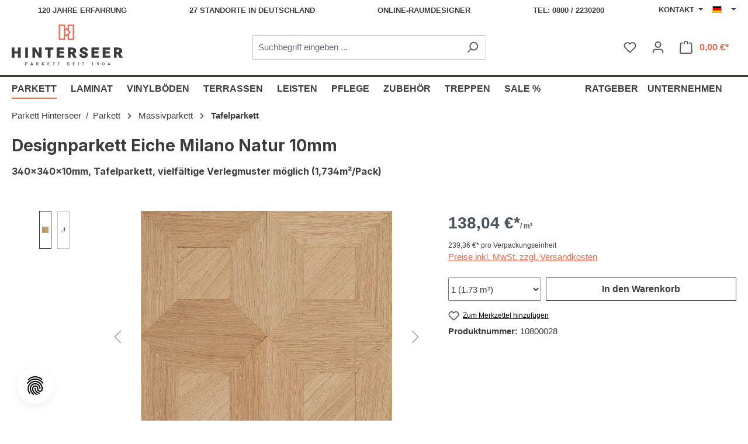

--- FILE ---
content_type: text/html; charset=UTF-8
request_url: https://www.hinterseer.com/de/designparkett-eiche-milano-natur-10mm-10800028
body_size: 33330
content:

<!DOCTYPE html>

<html lang="de-DE"
      itemscope="itemscope"
      itemtype="https://schema.org/WebPage">

                            
    <head>
                                        <meta charset="utf-8">
            
                            <meta name="viewport"
                      content="width=device-width, initial-scale=1, shrink-to-fit=no">
            
                            <meta name="author"
                      content="">
                <meta name="robots"
                      content="index,follow">
                <meta name="revisit-after"
                      content="15 days">
                <meta name="keywords"
                      content="">
                <meta name="description"
                      content="Exklusives Intarsienparkett mit einzigartigen Mustern auf hinterseer.com - Qualität in Perfektion - Riesige Designvielfalt - Starke Preise.">
            
                <meta property="og:type"
          content="product">
    <meta property="og:site_name"
          content="Parkett Hinterseer">
    <meta property="og:url"
          content="https://www.hinterseer.com/de/designparkett-eiche-milano-natur-10mm-10800028">
    <meta property="og:title"
          content="Intarsienparkett Eiche Milano Natur online kaufen!">

    <meta property="og:description"
          content="Exklusives Intarsienparkett mit einzigartigen Mustern auf hinterseer.com - Qualität in Perfektion - Riesige Designvielfalt - Starke Preise.">
    <meta property="og:image"
          content="https://www.hinterseer.com/media/a4/61/6e/1607516066/artikel-10800028-bilder-10800028-1.jpg?ts=1607525344">

            <meta property="product:brand"
              content="Hinterseer">
    
            <meta property="product:price:amount"
          content="239.36">
    <meta property="product:price:currency"
          content="EUR">
    <meta property="product:product_link"
          content="https://www.hinterseer.com/de/designparkett-eiche-milano-natur-10mm-10800028">

    <meta name="twitter:card"
          content="product">
    <meta name="twitter:site"
          content="Parkett Hinterseer">
    <meta name="twitter:title"
          content="Intarsienparkett Eiche Milano Natur online kaufen!">
    <meta name="twitter:description"
          content="Exklusives Intarsienparkett mit einzigartigen Mustern auf hinterseer.com - Qualität in Perfektion - Riesige Designvielfalt - Starke Preise.">
    <meta name="twitter:image"
          content="https://www.hinterseer.com/media/a4/61/6e/1607516066/artikel-10800028-bilder-10800028-1.jpg?ts=1607525344">

                            <meta itemprop="copyrightHolder"
                      content="Parkett Hinterseer">
                <meta itemprop="copyrightYear"
                      content="">
                <meta itemprop="isFamilyFriendly"
                      content="false">
                <meta itemprop="image"
                      content="https://www.hinterseer.com/media/37/e4/7b/1735234236/demostore-logo_(7).png?ts=1753275929">
            
                                            <meta name="theme-color"
                      content="#fff">
                            
                                                <link rel="alternate" hreflang="x-default" href="https://www.hinterseer.com/de/designparkett-eiche-milano-natur-10mm-10800028">
                                    <link rel="alternate" hreflang="de-DE" href="https://www.hinterseer.com/de/designparkett-eiche-milano-natur-10mm-10800028">
                                    <link rel="alternate" hreflang="cs-CZ" href="https://www.hinterseer.com/cz/designove-parkety-dub-milana-natur-10mm-10800028">
                                    <link rel="alternate" hreflang="en-GB" href="https://www.hinterseer.com/en/design-parquet-oak-milano-nature-10mm-10800028">
                                    

    
        

            <link rel="shortcut icon"
          href="https://www.hinterseer.com/bundles/hinterseertheme/assets/img/logo/hinterseer-favicon.ico?1769005955">

            <link rel="apple-touch-icon"
          sizes="180x180"
          href="https://www.hinterseer.com/bundles/hinterseertheme/assets/img/logo/hinterseer-share-192x192.png?1769005955">

            
    
    <link rel="canonical" href="https://www.hinterseer.com/de/designparkett-eiche-milano-natur-10mm-10800028">

                    <title itemprop="name">Intarsienparkett Eiche Milano Natur online kaufen!</title>
        
                                                                        <link rel="stylesheet"
                      href="https://www.hinterseer.com/theme/94870c4f03abd963afd834be09edd6ff/css/all.css?1769005960">
                                    
                        <script>
        window.features = {"V6_5_0_0":true,"v6.5.0.0":true,"V6_6_0_0":true,"v6.6.0.0":true,"V6_7_0_0":false,"v6.7.0.0":false,"DISABLE_VUE_COMPAT":false,"disable.vue.compat":false,"ACCESSIBILITY_TWEAKS":false,"accessibility.tweaks":false,"ADMIN_VITE":false,"admin.vite":false,"TELEMETRY_METRICS":false,"telemetry.metrics":false,"CACHE_REWORK":false,"cache.rework":false};
    </script>
        
                    <!-- WbmTagManagerAnalytics Head Snippet Start -->
                                        
                <script>
            window.dataLayer = window.dataLayer || [];
            function gtag() { dataLayer.push(arguments); }
            gtag('consent', 'default', {
                'ad_user_data': 'denied',
                'ad_storage': 'denied',
                'ad_personalization': 'denied',
                'analytics_storage': 'denied'
            });
        </script>
    

    <!-- Shopware Analytics -->
    <script>
        window.shopwareAnalytics = {
            trackingId: '',
            merchantConsent: true,
            debug: false,
            storefrontController: 'Product',
            storefrontAction: 'index',
            storefrontRoute: 'frontend.detail.page',
            storefrontCmsPageType:  'product_detail' ,
        };
    </script>
    <!-- End Shopware Analytics -->
        
    
                                                    <script>

            
            // Google Consent
            
            // Events

            var cookieConsentPlusAcceptEvent = function() {
                                            }

            var cookieConsentPlusSaveEvent = function() {
                                            }

            var cookieConsentPlusDenyEvent = function() {
                                            }
        </script>
    

            <script id="wbmTagMangerDefine" type="text/javascript">
            let gtmIsTrackingProductClicks = Boolean(),
                gtmIsTrackingAddToWishlistClicks = Boolean(),
                gtmContainerId = 'GTM-KD5M8ZN',
                hasSWConsentSupport = Boolean(1);
            window.wbmScriptIsSet = false;
            window.dataLayer = window.dataLayer || [];
            window.dataLayer.push({"event":"user","id":null});
        </script>

        <script id="wbmTagMangerDataLayer" type="text/javascript">
            window.dataLayer.push({ ecommerce: null });
            window.dataLayer.push({"google_tag_params":{"ecomm_prodid":10800028,"ecomm_pagetype":"product"}});

            
                

            
            let onEventDataLayer = JSON.parse('{"event":"view_item","ecommerce":{"value":239.36,"items":[{"item_category":"Tafelparkett","price":239.36,"item_brand":"Hinterseer","item_id":"10800028","item_name":"Designparkett Eiche Milano Natur 10mm ","item_variant":""}],"currency":"EUR"}}');
                    </script>    
                        <script id="wbmTagManger" type="text/javascript" >
                function getCookie(name) {
                    var cookieMatch = document.cookie.match(name + '=(.*?)(;|$)');
                    return cookieMatch && decodeURI(cookieMatch[1]);
                }

                let gtmCookieSet = getCookie('wbm-tagmanager-enabled');
                
                let googleTag = function(w,d,s,l,i){w[l]=w[l]||[];w[l].push({'gtm.start':new Date().getTime(),event:'gtm.js'});var f=d.getElementsByTagName(s)[0],j=d.createElement(s),dl=l!='dataLayer'?'&l='+l:'';j.async=true;j.src='https://www.googletagmanager.com/gtm.js?id='+i+dl+'';f.parentNode.insertBefore(j,f);};
                

                if (hasSWConsentSupport && gtmCookieSet === null) {
                    window.wbmGoogleTagmanagerId = gtmContainerId;
                    window.wbmScriptIsSet = false;
                    window.googleTag = googleTag;
                } else {
                    window.wbmScriptIsSet = true;
                    googleTag(window, document, 'script', 'dataLayer', gtmContainerId);
                    googleTag = null;

                    window.dataLayer = window.dataLayer || [];
                    function gtag() { dataLayer.push(arguments); }

                    if (hasSWConsentSupport) {
                        (() => {
                            const analyticsStorageEnabled = document.cookie.split(';').some((item) => item.trim().includes('google-analytics-enabled=1'));
                            const adsEnabled = document.cookie.split(';').some((item) => item.trim().includes('google-ads-enabled=1'));

                            gtag('consent', 'update', {
                                'ad_storage': adsEnabled ? 'granted' : 'denied',
                                'ad_user_data': adsEnabled ? 'granted' : 'denied',
                                'ad_personalization': adsEnabled ? 'granted' : 'denied',
                                'analytics_storage': analyticsStorageEnabled ? 'granted' : 'denied'
                            });
                        })();
                    }
                }

                
            </script><!-- WbmTagManagerAnalytics Head Snippet End -->
            
                            
            
                
                                    <script>
                    window.useDefaultCookieConsent = true;
                </script>
                    
                                    <script>
                window.activeNavigationId = '4a6208fa0ec44d318ba8edd510fb09a5';
                window.router = {
                    'frontend.cart.offcanvas': '/de/checkout/offcanvas',
                    'frontend.cookie.offcanvas': '/de/cookie/offcanvas',
                    'frontend.checkout.finish.page': '/de/checkout/finish',
                    'frontend.checkout.info': '/de/widgets/checkout/info',
                    'frontend.menu.offcanvas': '/de/widgets/menu/offcanvas',
                    'frontend.cms.page': '/de/widgets/cms',
                    'frontend.cms.navigation.page': '/de/widgets/cms/navigation',
                    'frontend.account.addressbook': '/de/widgets/account/address-book',
                    'frontend.country.country-data': '/de/country/country-state-data',
                    'frontend.app-system.generate-token': '/de/app-system/Placeholder/generate-token',
                    };
                window.salesChannelId = 'c7dc4ab3db4144479c98cf10812ccc1c';
            </script>
        

    <script>
        window.router['frontend.shopware_analytics.customer.data'] = '/de/storefront/script/shopware-analytics-customer'
    </script>

                                <script>
                
                window.breakpoints = {"xs":0,"sm":576,"md":768,"lg":992,"xl":1200,"xxl":1400};
            </script>
        
                                    <script>
                    window.customerLoggedInState = 0;

                    window.wishlistEnabled = 1;
                </script>
                    
                        
                            <script>
                window.themeAssetsPublicPath = 'https://www.hinterseer.com/theme/0b92149672a444f58950fb9b547f5838/assets/';
            </script>
        
                                                            <script>
                        window.themeJsPublicPath = 'https://www.hinterseer.com/theme/94870c4f03abd963afd834be09edd6ff/js/';
                    </script>
                                            <script type="text/javascript" src="https://www.hinterseer.com/theme/94870c4f03abd963afd834be09edd6ff/js/storefront/storefront.js?1769005960" defer></script>
                                            <script type="text/javascript" src="https://www.hinterseer.com/theme/94870c4f03abd963afd834be09edd6ff/js/swag-pay-pal/swag-pay-pal.js?1769005960" defer></script>
                                            <script type="text/javascript" src="https://www.hinterseer.com/theme/94870c4f03abd963afd834be09edd6ff/js/eightworks-cookie-consent-plus6/eightworks-cookie-consent-plus6.js?1769005960" defer></script>
                                            <script type="text/javascript" src="https://www.hinterseer.com/theme/94870c4f03abd963afd834be09edd6ff/js/crefo-pay-storefront/crefo-pay-storefront.js?1769005960" defer></script>
                                            <script type="text/javascript" src="https://www.hinterseer.com/theme/94870c4f03abd963afd834be09edd6ff/js/wbm-tag-manager-analytics/wbm-tag-manager-analytics.js?1769005960" defer></script>
                                            <script type="text/javascript" src="https://www.hinterseer.com/theme/94870c4f03abd963afd834be09edd6ff/js/swag-analytics/swag-analytics.js?1769005960" defer></script>
                                            <script type="text/javascript" src="https://www.hinterseer.com/theme/94870c4f03abd963afd834be09edd6ff/js/hinterseer-theme/hinterseer-theme.js?1769005960" defer></script>
                                                        

    
    
        </head>

    <body class="is-ctl-product is-act-index">

            <div class="skip-to-content bg-primary-subtle text-primary-emphasis visually-hidden-focusable overflow-hidden">
            <div class="container d-flex justify-content-center">
                <a href="#content-main" class="skip-to-content-link d-inline-flex text-decoration-underline m-1 p-2 fw-bold gap-2">
                    Zum Hauptinhalt springen
                </a>
            </div>
        </div>
    
                                    <noscript>
                <iframe src="https://www.googletagmanager.com/ns.html?id=GTM-KD5M8ZN"
                        height="0"
                        width="0"
                        style="display:none;visibility:hidden"
                        title="Google Tagmanager">

                </iframe>
            </noscript>
            
                <noscript class="noscript-main">
                
    <div role="alert"
                  class="alert alert-info alert-has-icon">
                                                                        
                                                    <span class="icon icon-info" aria-hidden="true">
                                        <svg xmlns="http://www.w3.org/2000/svg" xmlns:xlink="http://www.w3.org/1999/xlink" width="24" height="24" viewBox="0 0 24 24"><defs><path d="M12 7c.5523 0 1 .4477 1 1s-.4477 1-1 1-1-.4477-1-1 .4477-1 1-1zm1 9c0 .5523-.4477 1-1 1s-1-.4477-1-1v-5c0-.5523.4477-1 1-1s1 .4477 1 1v5zm11-4c0 6.6274-5.3726 12-12 12S0 18.6274 0 12 5.3726 0 12 0s12 5.3726 12 12zM12 2C6.4772 2 2 6.4772 2 12s4.4772 10 10 10 10-4.4772 10-10S17.5228 2 12 2z" id="icons-default-info" /></defs><use xlink:href="#icons-default-info" fill="#758CA3" fill-rule="evenodd" /></svg>
                    </span>                                                    
                                    
                    <div class="alert-content-container">
                                                    
                                                        <div class="alert-content">                                                    Um unseren Shop in vollem Umfang nutzen zu können, empfehlen wir Ihnen Javascript in Ihrem Browser zu aktivieren.
                                                                </div>                
                                                                </div>
            </div>
            </noscript>
        

            <header class="header-main">
            <div class="top-bar d-none d-lg-block">
        <div class="container">
            <nav class="top-bar-nav">
                <div class="top-bar-nav-item top-bar-info">
                    <a href="/de/">120 Jahre Erfahrung</a>
                    <a href="/de/standorte/">27 Standorte in Deutschland</a>
                    <a href="https://raumdesigner.hinterseer.com/">Online-Raumdesigner</a>
                    <a href="tel:+4908002230200">Tel: 0800 / 2230200</a>
                </div>

                                                    
    <div class="top-bar-nav-item top-bar-menu">
                    <div class="contact-menu dropdown">
                <button class="btn dropdown-toggle top-bar-nav-btn"
                        type="button"
                        id="contactMenuDropdown-top-bar"
                        data-bs-toggle="dropdown"
                        aria-haspopup="true"
                        aria-expanded="false">
                    Kontakt
                    <span class="top-bar-nav-text">Service/Hilfe</span>
                </button>
                                    <div class="dropdown-menu dropdown-menu-end"
                         aria-labelledby="contactMenuDropdown-top-bar">
                            <a class="top-bar-list-item dropdown-item"
                               href="/de/kontakt"
                               title="Anfrage">Anfrage</a>
                            <a class="top-bar-list-item dropdown-item"
                               href="/de/handwerker"
                               title="Handwerkervermittlung">Handwerkervermittlung</a>
                            <a class="top-bar-list-item dropdown-item"
                               href="/de/showroom"
                               title="Showroomtermin">Showroomtermin</a>
                            <a class="top-bar-list-item dropdown-item"
                               href="/de/zubehoer/maschinenverleih/"
                               title="Maschinenverleih">Maschinenverleih</a>
                    </div>
                            </div>
            </div>
                
                                                    
                    
                                                    
                                                    
            <div class="top-bar-nav-item top-bar-language">
                            <form method="post"
                      action="/de/checkout/language"
                      class="language-form"
                      data-form-auto-submit="true">
                                                                                            
                        <div class="languages-menu dropdown">
                            <button class="btn dropdown-toggle top-bar-nav-btn"
                                    type="button"
                                    id="languagesDropdown-top-bar"
                                    data-bs-toggle="dropdown"
                                    aria-haspopup="true"
                                    aria-expanded="false"
                                    aria-label="Sprache ändern (Deutsch ist die aktuelle Sprache)">
                                <span aria-hidden="true" class="top-bar-list-icon language-flag country-de language-de"></span>
                                                                <span class="top-bar-nav-text">Deutsch</span>
                            </button>

                                                            <ul class="top-bar-list dropdown-menu dropdown-menu-end"
                                    aria-label="Verfügbare Sprachen">
                                                                            
                                                                                                                        <li class="top-bar-list-item dropdown-item">
                                                                                                                                                                                            
                                                                                                                                                    <label class="top-bar-list-label"
                                                           for="top-bar-5b1312d546ee412687f3fe4f7791b659">
                                                        <input id="top-bar-5b1312d546ee412687f3fe4f7791b659"
                                                               class="top-bar-list-radio"
                                                               value="5b1312d546ee412687f3fe4f7791b659"
                                                               name="languageId"
                                                               type="radio"
                                                            >
                                                        <span aria-hidden="true" class="top-bar-list-icon language-flag country-cz language-cs"></span>
                                                        Čeština
                                                    </label>
                                                
                                                                                                                                    </li>
                                                                            
                                                                                                                        <li class="top-bar-list-item dropdown-item item-checked active">
                                                                                                                                                                                            
                                                                                                                                                    <label class="top-bar-list-label"
                                                           for="top-bar-2fbb5fe2e29a4d70aa5854ce7ce3e20b">
                                                        <input id="top-bar-2fbb5fe2e29a4d70aa5854ce7ce3e20b"
                                                               class="top-bar-list-radio"
                                                               value="2fbb5fe2e29a4d70aa5854ce7ce3e20b"
                                                               name="languageId"
                                                               type="radio"
                                                             checked>
                                                        <span aria-hidden="true" class="top-bar-list-icon language-flag country-de language-de"></span>
                                                        Deutsch
                                                    </label>
                                                
                                                                                                                                    </li>
                                                                            
                                                                                                                        <li class="top-bar-list-item dropdown-item">
                                                                                                                                                                                            
                                                                                                                                                    <label class="top-bar-list-label"
                                                           for="top-bar-b8e1a14826be4590ab106acb1191d74a">
                                                        <input id="top-bar-b8e1a14826be4590ab106acb1191d74a"
                                                               class="top-bar-list-radio"
                                                               value="b8e1a14826be4590ab106acb1191d74a"
                                                               name="languageId"
                                                               type="radio"
                                                            >
                                                        <span aria-hidden="true" class="top-bar-list-icon language-flag country-gb language-en"></span>
                                                        English
                                                    </label>
                                                
                                                                                                                                    </li>
                                                                    </ul>
                                                    </div>

                        <input name="redirectTo" type="hidden" value="frontend.detail.page">

                                                    <input name="redirectParameters[_httpCache]" type="hidden" value="1">
                                                    <input name="redirectParameters[productId]" type="hidden" value="d2f1293c6e884000bfefb1ac986326fa">
                                                            </form>
                    </div>
                                </nav>
        </div>
    </div>
                    <div class="container">
                    
            <div class="row align-items-center header-row">
                            <div class="col-12 col-lg-auto header-logo-col">
                        <div class="header-logo-main">
                    <a class="header-logo-main-link"
               href="/de/"
               title="Zur Startseite gehen">
                                                <picture class="logo-default">
                    <img src="https://www.hinterseer.com/bundles/hinterseertheme/assets/img/logo/hinterseer-logo-de.svg?1769005955"
                 alt="Zur Startseite gehen"
                 class="img-fluid header-logo-main-img"/>
            </picture>
    <picture class="logo-cookie-consent">
        <img src="https://www.hinterseer.com/bundles/hinterseertheme/assets/img/logo/hinterseer-logo-de.svg?1769005955"
             alt="Zur Startseite gehen"
             class="img-fluid header-logo-main-img"/>
    </picture>
            </a>
            </div>
                </div>
            
                            <div class="col-12 order-2 col-sm order-sm-1 header-search-col">
                    <div class="row">
                        <div class="col-sm-auto d-none d-sm-block d-lg-none">
                                                            <div class="nav-main-toggle">
                                                                            <button
                                            class="btn nav-main-toggle-btn header-actions-btn"
                                            type="button"
                                            data-off-canvas-menu="true"
                                            aria-label="Menü"
                                        >
                                                                                            <span class="icon icon-stack">
                                        <svg xmlns="http://www.w3.org/2000/svg" xmlns:xlink="http://www.w3.org/1999/xlink" width="24" height="24" viewBox="0 0 24 24"><defs><path d="M3 13c-.5523 0-1-.4477-1-1s.4477-1 1-1h18c.5523 0 1 .4477 1 1s-.4477 1-1 1H3zm0-7c-.5523 0-1-.4477-1-1s.4477-1 1-1h18c.5523 0 1 .4477 1 1s-.4477 1-1 1H3zm0 14c-.5523 0-1-.4477-1-1s.4477-1 1-1h18c.5523 0 1 .4477 1 1s-.4477 1-1 1H3z" id="icons-default-stack" /></defs><use xlink:href="#icons-default-stack" fill="#758CA3" fill-rule="evenodd" /></svg>
                    </span>                                                                                    </button>
                                                                    </div>
                                                    </div>
                        <div class="col">
                            
    <div class="collapse"
         id="searchCollapse">
        <div class="header-search">
                            <form action="/de/search"
                      method="get"
                      data-search-widget="true"
                      data-search-widget-options="{&quot;searchWidgetMinChars&quot;:2}"
                      data-url="/de/suggest?search="
                      class="header-search-form">
                                            <div class="input-group">
                                                            <input type="search"
                                       name="search"
                                       class="form-control header-search-input"
                                       autocomplete="off"
                                       autocapitalize="off"
                                       placeholder="Suchbegriff eingeben ..."
                                       aria-label="Suchbegriff eingeben ..."
                                       value=""
                                >
                            
                                                            <button type="submit"
                                        class="btn header-search-btn"
                                        aria-label="Suchen">
                                    <span class="header-search-icon">
                                        <span class="icon icon-search">
                                        <svg xmlns="http://www.w3.org/2000/svg" xmlns:xlink="http://www.w3.org/1999/xlink" width="24" height="24" viewBox="0 0 24 24"><defs><path d="M10.0944 16.3199 4.707 21.707c-.3905.3905-1.0237.3905-1.4142 0-.3905-.3905-.3905-1.0237 0-1.4142L8.68 14.9056C7.6271 13.551 7 11.8487 7 10c0-4.4183 3.5817-8 8-8s8 3.5817 8 8-3.5817 8-8 8c-1.8487 0-3.551-.627-4.9056-1.6801zM15 16c3.3137 0 6-2.6863 6-6s-2.6863-6-6-6-6 2.6863-6 6 2.6863 6 6 6z" id="icons-default-search" /></defs><use xlink:href="#icons-default-search" fill="#758CA3" fill-rule="evenodd" /></svg>
                    </span>                                    </span>
                                </button>
                            
                                                            <button class="btn header-close-btn js-search-close-btn d-none"
                                        type="button"
                                        aria-label="Die Dropdown-Suche schließen">
                                    <span class="header-close-icon">
                                        <span class="icon icon-x">
                                        <svg xmlns="http://www.w3.org/2000/svg" xmlns:xlink="http://www.w3.org/1999/xlink" width="24" height="24" viewBox="0 0 24 24"><defs><path d="m10.5858 12-7.293-7.2929c-.3904-.3905-.3904-1.0237 0-1.4142.3906-.3905 1.0238-.3905 1.4143 0L12 10.5858l7.2929-7.293c.3905-.3904 1.0237-.3904 1.4142 0 .3905.3906.3905 1.0238 0 1.4143L13.4142 12l7.293 7.2929c.3904.3905.3904 1.0237 0 1.4142-.3906.3905-1.0238.3905-1.4143 0L12 13.4142l-7.2929 7.293c-.3905.3904-1.0237.3904-1.4142 0-.3905-.3906-.3905-1.0238 0-1.4143L10.5858 12z" id="icons-default-x" /></defs><use xlink:href="#icons-default-x" fill="#758CA3" fill-rule="evenodd" /></svg>
                    </span>                                    </span>
                                </button>
                                                    </div>
                                    </form>
                    </div>
    </div>
                        </div>
                    </div>
                </div>
            
                            <div class="col-12 order-1 col-sm-auto order-sm-2 header-actions-col">
                    <div class="row g-0">
                                                    <div class="col d-sm-none">
                                <div class="menu-button">
                                                                            <button
                                            class="btn nav-main-toggle-btn header-actions-btn"
                                            type="button"
                                            data-off-canvas-menu="true"
                                            aria-label="Menü"
                                        >
                                                                                            <span class="icon icon-stack">
                                        <svg xmlns="http://www.w3.org/2000/svg" xmlns:xlink="http://www.w3.org/1999/xlink" width="24" height="24" viewBox="0 0 24 24"><use xlink:href="#icons-default-stack" fill="#758CA3" fill-rule="evenodd" /></svg>
                    </span>                                                                                    </button>
                                                                    </div>
                            </div>
                        
                                                    <div class="col-auto d-sm-none">
                                <div class="search-toggle">
                                    <button class="btn header-actions-btn search-toggle-btn js-search-toggle-btn collapsed"
                                            type="button"
                                            data-bs-toggle="collapse"
                                            data-bs-target="#searchCollapse"
                                            aria-expanded="false"
                                            aria-controls="searchCollapse"
                                            aria-label="Suchen">
                                        <span class="icon icon-search">
                                        <svg xmlns="http://www.w3.org/2000/svg" xmlns:xlink="http://www.w3.org/1999/xlink" width="24" height="24" viewBox="0 0 24 24"><use xlink:href="#icons-default-search" fill="#758CA3" fill-rule="evenodd" /></svg>
                    </span>                                    </button>
                                </div>
                            </div>
                        
                                                                                    <div class="col-auto">
                                    <div class="header-wishlist">
                                        <a class="btn header-wishlist-btn header-actions-btn"
                                           href="/de/wishlist"
                                           title="Merkzettel"
                                           aria-label="Merkzettel">
                                                
            <span class="header-wishlist-icon">
            <span class="icon icon-heart">
                                        <svg xmlns="http://www.w3.org/2000/svg" xmlns:xlink="http://www.w3.org/1999/xlink" width="24" height="24" viewBox="0 0 24 24"><defs><path d="M20.0139 12.2998c1.8224-1.8224 1.8224-4.7772 0-6.5996-1.8225-1.8225-4.7772-1.8225-6.5997 0L12 7.1144l-1.4142-1.4142c-1.8225-1.8225-4.7772-1.8225-6.5997 0-1.8224 1.8224-1.8224 4.7772 0 6.5996l7.519 7.519a.7.7 0 0 0 .9899 0l7.5189-7.519zm1.4142 1.4142-7.519 7.519c-1.0543 1.0544-2.7639 1.0544-3.8183 0L2.572 13.714c-2.6035-2.6035-2.6035-6.8245 0-9.428 2.6035-2.6035 6.8246-2.6035 9.4281 0 2.6035-2.6035 6.8246-2.6035 9.428 0 2.6036 2.6035 2.6036 6.8245 0 9.428z" id="icons-default-heart" /></defs><use xlink:href="#icons-default-heart" fill="#758CA3" fill-rule="evenodd" /></svg>
                    </span>        </span>
    
    
    
    <span class="badge bg-primary header-wishlist-badge"
          id="wishlist-basket"
          data-wishlist-storage="true"
          data-wishlist-storage-options="{&quot;listPath&quot;:&quot;\/de\/wishlist\/list&quot;,&quot;mergePath&quot;:&quot;\/de\/wishlist\/merge&quot;,&quot;pageletPath&quot;:&quot;\/de\/wishlist\/merge\/pagelet&quot;}"
          data-wishlist-widget="true"
          data-wishlist-widget-options="{&quot;showCounter&quot;:true}"
    ></span>
                                        </a>
                                    </div>
                                </div>
                                                    
                                                    <div class="col-auto">
                                <div class="account-menu">
                                        <div class="dropdown">
                    <button class="btn account-menu-btn header-actions-btn"
                    type="button"
                    id="accountWidget"
                    data-account-menu="true"
                    data-bs-toggle="dropdown"
                    aria-haspopup="true"
                    aria-expanded="false"
                    aria-label="Ihr Konto"
                    title="Ihr Konto">
                <span class="icon icon-avatar">
                                        <svg xmlns="http://www.w3.org/2000/svg" xmlns:xlink="http://www.w3.org/1999/xlink" width="24" height="24" viewBox="0 0 24 24"><defs><path d="M12 3C9.7909 3 8 4.7909 8 7c0 2.2091 1.7909 4 4 4 2.2091 0 4-1.7909 4-4 0-2.2091-1.7909-4-4-4zm0-2c3.3137 0 6 2.6863 6 6s-2.6863 6-6 6-6-2.6863-6-6 2.6863-6 6-6zM4 22.099c0 .5523-.4477 1-1 1s-1-.4477-1-1V20c0-2.7614 2.2386-5 5-5h10.0007c2.7614 0 5 2.2386 5 5v2.099c0 .5523-.4477 1-1 1s-1-.4477-1-1V20c0-1.6569-1.3431-3-3-3H7c-1.6569 0-3 1.3431-3 3v2.099z" id="icons-default-avatar" /></defs><use xlink:href="#icons-default-avatar" fill="#758CA3" fill-rule="evenodd" /></svg>
                    </span>            </button>
        
                    <div class="dropdown-menu dropdown-menu-end account-menu-dropdown js-account-menu-dropdown"
                 aria-labelledby="accountWidget">
                

        
            <div class="offcanvas-header">
                            <button class="btn btn-light offcanvas-close js-offcanvas-close">
                                            <span class="icon icon-x icon-sm">
                                        <svg xmlns="http://www.w3.org/2000/svg" xmlns:xlink="http://www.w3.org/1999/xlink" width="24" height="24" viewBox="0 0 24 24"><use xlink:href="#icons-default-x" fill="#758CA3" fill-rule="evenodd" /></svg>
                    </span>                    
                                            Menü schließen
                                    </button>
                    </div>
    
            <div class="offcanvas-body">
                <div class="account-menu">
                                    <div class="dropdown-header account-menu-header">
                    Ihr Konto
                </div>
                    
                                    <div class="account-menu-login">
                                            <a href="/de/account/login"
                           title="Anmelden"
                           class="btn btn-primary account-menu-login-button">
                            Anmelden
                        </a>
                    
                                            <div class="account-menu-register">
                            oder <a href="/de/account/login"
                                                                            title="Registrieren">registrieren</a>
                        </div>
                                    </div>
                    
                    <div class="account-menu-links">
                    <div class="header-account-menu">
        <div class="card account-menu-inner">
                                        
                                                <nav class="list-group list-group-flush account-aside-list-group">
                                                                                    <a href="/de/account"
                                   title="Übersicht"
                                   class="list-group-item list-group-item-action account-aside-item"
                                   >
                                    Übersicht
                                </a>
                            
                                                            <a href="/de/account/profile"
                                   title="Persönliches Profil"
                                   class="list-group-item list-group-item-action account-aside-item"
                                   >
                                    Persönliches Profil
                                </a>
                            
                                                            <a href="/de/account/address"
                                   title="Adressen"
                                   class="list-group-item list-group-item-action account-aside-item"
                                   >
                                    Adressen
                                </a>
                            
                                                                                                                        <a href="/de/account/payment"
                                   title="Zahlungsarten"
                                   class="list-group-item list-group-item-action account-aside-item"
                                   >
                                    Zahlungsarten
                                </a>
                                                            
                                                            <a href="/de/account/order"
                                   title="Bestellungen"
                                   class="list-group-item list-group-item-action account-aside-item"
                                   >
                                    Bestellungen
                                </a>
                                                                        </nav>
                            
                                                </div>
    </div>
            </div>
            </div>
        </div>
                </div>
            </div>
                                </div>
                            </div>
                        
                                                    <div class="col-auto">
                                <div
                                    class="header-cart"
                                    data-off-canvas-cart="true"
                                >
                                    <a class="btn header-cart-btn header-actions-btn"
                                       href="/de/checkout/cart"
                                       data-cart-widget="true"
                                       title="Warenkorb"
                                       aria-label="Warenkorb">
                                                        <span class="header-cart-icon">
        <span class="icon icon-bag">
                                        <svg aria-label="Warenkorb" xmlns="http://www.w3.org/2000/svg" xmlns:xlink="http://www.w3.org/1999/xlink" width="24" height="24" viewBox="0 0 24 24"><defs><path d="M5.892 3c.5523 0 1 .4477 1 1s-.4477 1-1 1H3.7895a1 1 0 0 0-.9986.9475l-.7895 15c-.029.5515.3946 1.0221.9987 1.0525h17.8102c.5523 0 1-.4477.9986-1.0525l-.7895-15A1 1 0 0 0 20.0208 5H17.892c-.5523 0-1-.4477-1-1s.4477-1 1-1h2.1288c1.5956 0 2.912 1.249 2.9959 2.8423l.7894 15c.0035.0788.0035.0788.0042.1577 0 1.6569-1.3432 3-3 3H3c-.079-.0007-.079-.0007-.1577-.0041-1.6546-.0871-2.9253-1.499-2.8382-3.1536l.7895-15C.8775 4.249 2.1939 3 3.7895 3H5.892zm4 2c0 .5523-.4477 1-1 1s-1-.4477-1-1V3c0-1.6569 1.3432-3 3-3h2c1.6569 0 3 1.3431 3 3v2c0 .5523-.4477 1-1 1s-1-.4477-1-1V3c0-.5523-.4477-1-1-1h-2c-.5523 0-1 .4477-1 1v2z" id="icons-default-bag" /></defs><use xlink:href="#icons-default-bag" fill="#758CA3" fill-rule="evenodd" /></svg>
                    </span>    </span>
        <span class="header-cart-total">
        0,00 €*
    </span>

    
                                    </a>
                                </div>
                            </div>
                                            </div>
                </div>
                    </div>
                </div>
            </header>

                                                    <div class="nav-main">
                                                <div class="main-navigation"
         id="mainNavigation"
         data-flyout-menu="true">
                    <div class="container">
                                    <nav class="nav main-navigation-menu"
                        aria-label="Hauptnavigation"
                        itemscope="itemscope"
                        itemtype="https://schema.org/SiteNavigationElement">
                        
                                                                                    <a class="nav-link main-navigation-link nav-item-a654d79dcdc34a21b274e706db2cf56a  home-link"
                                    href="/de/"
                                    itemprop="url"
                                    title="Home">
                                    <div class="main-navigation-link-text">
                                        <span itemprop="name">Home</span>
                                    </div>
                                </a>
                                                    
                                                    
                                                                                            
                                                                                                            <a class="nav-link main-navigation-link nav-item-1e818b91a67243039fd1ef03479191ac  active"
                                           href="https://www.hinterseer.com/de/parkett/"
                                           itemprop="url"
                                           data-flyout-menu-trigger="1e818b91a67243039fd1ef03479191ac"                                                                                      title="Parkett">
                                            <div class="main-navigation-link-text">
                                                <span itemprop="name">Parkett</span>
                                            </div>
                                        </a>
                                                                                                                                                                                                        
                                                                                                            <a class="nav-link main-navigation-link nav-item-c3d5a7b2a98b4f148cc565e8680e4860 "
                                           href="https://www.hinterseer.com/de/laminat/"
                                           itemprop="url"
                                           data-flyout-menu-trigger="c3d5a7b2a98b4f148cc565e8680e4860"                                                                                      title="Laminat">
                                            <div class="main-navigation-link-text">
                                                <span itemprop="name">Laminat</span>
                                            </div>
                                        </a>
                                                                                                                                                                                                        
                                                                                                            <a class="nav-link main-navigation-link nav-item-26db5d05a97146dfb2bc0f61ef471458 "
                                           href="https://www.hinterseer.com/de/vinylboeden/"
                                           itemprop="url"
                                           data-flyout-menu-trigger="26db5d05a97146dfb2bc0f61ef471458"                                                                                      title="Vinylböden">
                                            <div class="main-navigation-link-text">
                                                <span itemprop="name">Vinylböden</span>
                                            </div>
                                        </a>
                                                                                                                                                                                                        
                                                                                                            <a class="nav-link main-navigation-link nav-item-a2a21d3c623f48b68c62f53e01c7e585 "
                                           href="https://www.hinterseer.com/de/terrassen/"
                                           itemprop="url"
                                           data-flyout-menu-trigger="a2a21d3c623f48b68c62f53e01c7e585"                                                                                      title="Terrassen">
                                            <div class="main-navigation-link-text">
                                                <span itemprop="name">Terrassen</span>
                                            </div>
                                        </a>
                                                                                                                                                                                                        
                                                                                                            <a class="nav-link main-navigation-link nav-item-d8c120e742d94358bc22a5ac6055ac7d "
                                           href="https://www.hinterseer.com/de/leisten/"
                                           itemprop="url"
                                           data-flyout-menu-trigger="d8c120e742d94358bc22a5ac6055ac7d"                                                                                      title="Leisten">
                                            <div class="main-navigation-link-text">
                                                <span itemprop="name">Leisten</span>
                                            </div>
                                        </a>
                                                                                                                                                                                                        
                                                                                                            <a class="nav-link main-navigation-link nav-item-768f5520a20845b19b7b897ba0eb4399 "
                                           href="https://www.hinterseer.com/de/pflege/"
                                           itemprop="url"
                                           data-flyout-menu-trigger="768f5520a20845b19b7b897ba0eb4399"                                                                                      title="Pflege">
                                            <div class="main-navigation-link-text">
                                                <span itemprop="name">Pflege</span>
                                            </div>
                                        </a>
                                                                                                                                                                                                        
                                                                                                            <a class="nav-link main-navigation-link nav-item-4bd0be811cf445a68f3b2f169ab40c73 "
                                           href="https://www.hinterseer.com/de/zubehoer/"
                                           itemprop="url"
                                           data-flyout-menu-trigger="4bd0be811cf445a68f3b2f169ab40c73"                                                                                      title="Zubehör">
                                            <div class="main-navigation-link-text">
                                                <span itemprop="name">Zubehör</span>
                                            </div>
                                        </a>
                                                                                                                                                                                                        
                                                                                                            <a class="nav-link main-navigation-link nav-item-5da51927b29147b5a5dd1ce928124905 "
                                           href="https://www.hinterseer.com/de/treppen/"
                                           itemprop="url"
                                           data-flyout-menu-trigger="5da51927b29147b5a5dd1ce928124905"                                                                                      title="Treppen">
                                            <div class="main-navigation-link-text">
                                                <span itemprop="name">Treppen</span>
                                            </div>
                                        </a>
                                                                                                                                                                                                        
                                                                                                            <a class="nav-link main-navigation-link nav-item-67ed795fe26e446c8976efc334c90259 "
                                           href="https://www.hinterseer.com/de/sale/"
                                           itemprop="url"
                                                                                                                                 title="Sale %">
                                            <div class="main-navigation-link-text">
                                                <span itemprop="name">Sale %</span>
                                            </div>
                                        </a>
                                                                                                                                                                                                        
                                                                                                            <a class="nav-link main-navigation-link nav-item-2534818cb0b140fcb019d9b546e76b10 "
                                           href="https://www.hinterseer.com/de/ratgeber/"
                                           itemprop="url"
                                           data-flyout-menu-trigger="2534818cb0b140fcb019d9b546e76b10"                                                                                      title="Ratgeber">
                                            <div class="main-navigation-link-text">
                                                <span itemprop="name">Ratgeber</span>
                                            </div>
                                        </a>
                                                                                                                                                                                                        
                                                                                                            <div class="nav-link main-navigation-link nav-item-41abc0a63fa34b4f9f0d3e78ad03751e"
                                                                                            data-flyout-menu-trigger="41abc0a63fa34b4f9f0d3e78ad03751e"
                                                                                          title="Unternehmen">
                                            <div class="main-navigation-link-text">
                                                <span itemprop="name">Unternehmen</span>
                                            </div>
                                        </div>
                                                                                                                                            </nav>
                
                                                                                                                                                                                                                                                                                                                                                                                                                                                                                                                                                                                                                                                                                                                                                                                                                                                                                                                                                                                                                                                                                                                    
                                                                        <div class="navigation-flyouts">
                                                                                                                                                                                                        <div class="navigation-flyout"
                                                     data-flyout-menu-id="1e818b91a67243039fd1ef03479191ac">
                                                    <div class="container">
                                                                                                                            
            <div class="row navigation-flyout-bar">
                            <div class="col">
                    <div class="navigation-flyout-category-link">
                                                                                    <a class="nav-link"
                                   href="https://www.hinterseer.com/de/parkett/"
                                   itemprop="url"
                                   title="Parkett">
                                                                            Zur Kategorie Parkett
                                        <span class="icon icon-arrow-right icon-primary">
                                        <svg xmlns="http://www.w3.org/2000/svg" xmlns:xlink="http://www.w3.org/1999/xlink" width="16" height="16" viewBox="0 0 16 16"><defs><path id="icons-solid-arrow-right" d="M6.7071 6.2929c-.3905-.3905-1.0237-.3905-1.4142 0-.3905.3905-.3905 1.0237 0 1.4142l3 3c.3905.3905 1.0237.3905 1.4142 0l3-3c.3905-.3905.3905-1.0237 0-1.4142-.3905-.3905-1.0237-.3905-1.4142 0L9 8.5858l-2.2929-2.293z" /></defs><use transform="rotate(-90 9 8.5)" xlink:href="#icons-solid-arrow-right" fill="#758CA3" fill-rule="evenodd" /></svg>
                    </span>                                                                    </a>
                                                                        </div>
                </div>
            
                            <div class="col-auto">
                    <div class="navigation-flyout-close js-close-flyout-menu">
                                                                                    <span class="icon icon-x">
                                        <svg xmlns="http://www.w3.org/2000/svg" xmlns:xlink="http://www.w3.org/1999/xlink" width="24" height="24" viewBox="0 0 24 24"><use xlink:href="#icons-default-x" fill="#758CA3" fill-rule="evenodd" /></svg>
                    </span>                                                                        </div>
                </div>
                    </div>
    
            <div class="row navigation-flyout-content">
                <div class="col">
        <div class="navigation-flyout-categories">
                                
                    
    
    <div class="row navigation-flyout-categories is-level-0">
                                            
                            <div class="col-3 navigation-flyout-col">
                                <a class="nav-item nav-link navigation-flyout-link is-level-0 active"
           href="https://www.hinterseer.com/de/parkett/massivparkett/"
           itemprop="url"
                      title="Massivparkett">
            <div class="nav-item-img-wrapper">                    
                        
                        
    
    
    
                    
        
            <img src=""                          class="nav-item-img" loading="eager"        />
                    <span itemprop="name">Massivparkett</span>
            </div>
        </a>
    
                                                                            
        
    
    <div class="navigation-flyout-categories is-level-1">
                                            
                            <div class="navigation-flyout-col">
                                <a class="nav-item nav-link navigation-flyout-link is-level-1"
           href="https://www.hinterseer.com/de/parkett/massivparkett/massivdielen/"
           itemprop="url"
                      title="Massivdielen">
            <div class="nav-item-img-wrapper">                    
                        
                        
    
    
    
                    
                
        
                
                    
            <img src="https://www.hinterseer.com/media/5b/3d/aa/1645794521/massivdielen.jpg?ts=1645794521"                             srcset="https://www.hinterseer.com/thumbnail/5b/3d/aa/1645794521/massivdielen_1920x1920.jpg?ts=1645794522 1920w, https://www.hinterseer.com/thumbnail/5b/3d/aa/1645794521/massivdielen_400x400.jpg?ts=1645794522 400w, https://www.hinterseer.com/thumbnail/5b/3d/aa/1645794521/massivdielen_800x800.jpg?ts=1645794522 800w"                                 sizes="310px"
                                         class="nav-item-img" loading="eager"        />
                    <span itemprop="name">Massivdielen</span>
            </div>
        </a>
    
                                                                            
        
    
    <div class="navigation-flyout-categories is-level-2">
            </div>
                                                            </div>
                                                        
                            <div class="navigation-flyout-col">
                                <a class="nav-item nav-link navigation-flyout-link is-level-1"
           href="https://www.hinterseer.com/de/parkett/massivparkett/industrieparkett/"
           itemprop="url"
                      title="Industrieparkett">
            <div class="nav-item-img-wrapper">                    
                        
                        
    
    
    
                    
                
        
                
                    
            <img src="https://www.hinterseer.com/media/db/22/4f/1645794521/industrieparkett.jpg?ts=1645794521"                             srcset="https://www.hinterseer.com/thumbnail/db/22/4f/1645794521/industrieparkett_1920x1920.jpg?ts=1645794522 1920w, https://www.hinterseer.com/thumbnail/db/22/4f/1645794521/industrieparkett_800x800.jpg?ts=1645794522 800w, https://www.hinterseer.com/thumbnail/db/22/4f/1645794521/industrieparkett_400x400.jpg?ts=1645794522 400w"                                 sizes="310px"
                                         class="nav-item-img" loading="eager"        />
                    <span itemprop="name">Industrieparkett</span>
            </div>
        </a>
    
                                                                            
        
    
    <div class="navigation-flyout-categories is-level-2">
            </div>
                                                            </div>
                                                        
                            <div class="navigation-flyout-col">
                                <a class="nav-item nav-link navigation-flyout-link is-level-1"
           href="https://www.hinterseer.com/de/parkett/massivparkett/stabparkett/"
           itemprop="url"
                      title="Stabparkett">
            <div class="nav-item-img-wrapper">                    
                        
                        
    
    
    
                    
                
        
                
                    
            <img src="https://www.hinterseer.com/media/6d/ff/15/1645794521/stabparkett.jpg?ts=1645794521"                             srcset="https://www.hinterseer.com/thumbnail/6d/ff/15/1645794521/stabparkett_1920x1920.jpg?ts=1645794522 1920w, https://www.hinterseer.com/thumbnail/6d/ff/15/1645794521/stabparkett_400x400.jpg?ts=1645794522 400w, https://www.hinterseer.com/thumbnail/6d/ff/15/1645794521/stabparkett_800x800.jpg?ts=1645794522 800w"                                 sizes="310px"
                                         class="nav-item-img" loading="eager"        />
                    <span itemprop="name">Stabparkett</span>
            </div>
        </a>
    
                                                                            
        
    
    <div class="navigation-flyout-categories is-level-2">
            </div>
                                                            </div>
                                                        
                            <div class="navigation-flyout-col">
                                <a class="nav-item nav-link navigation-flyout-link is-level-1"
           href="https://www.hinterseer.com/de/parkett/massivparkett/bambusparkett/"
           itemprop="url"
                      title="Bambusparkett">
            <div class="nav-item-img-wrapper">                    
                        
                        
    
    
    
                    
                
        
                
                    
            <img src="https://www.hinterseer.com/media/8b/a8/3d/1645794521/bambus.jpg?ts=1645794521"                             srcset="https://www.hinterseer.com/thumbnail/8b/a8/3d/1645794521/bambus_400x400.jpg?ts=1645794522 400w, https://www.hinterseer.com/thumbnail/8b/a8/3d/1645794521/bambus_1920x1920.jpg?ts=1645794522 1920w, https://www.hinterseer.com/thumbnail/8b/a8/3d/1645794521/bambus_800x800.jpg?ts=1645794522 800w"                                 sizes="310px"
                                         class="nav-item-img" loading="eager"        />
                    <span itemprop="name">Bambusparkett</span>
            </div>
        </a>
    
                                                                            
        
    
    <div class="navigation-flyout-categories is-level-2">
            </div>
                                                            </div>
                                                        
                            <div class="navigation-flyout-col">
                                <a class="nav-item nav-link navigation-flyout-link is-level-1 active"
           href="https://www.hinterseer.com/de/parkett/massivparkett/tafelparkett/"
           itemprop="url"
                      title="Tafelparkett">
            <div class="nav-item-img-wrapper">                    
                        
                        
    
    
    
                    
                
        
                
                    
            <img src="https://www.hinterseer.com/media/67/03/8d/1645794521/tafelparkett.jpg?ts=1645794521"                             srcset="https://www.hinterseer.com/thumbnail/67/03/8d/1645794521/tafelparkett_800x800.jpg?ts=1645794522 800w, https://www.hinterseer.com/thumbnail/67/03/8d/1645794521/tafelparkett_1920x1920.jpg?ts=1645794522 1920w, https://www.hinterseer.com/thumbnail/67/03/8d/1645794521/tafelparkett_400x400.jpg?ts=1645794522 400w"                                 sizes="310px"
                                         class="nav-item-img" loading="eager"        />
                    <span itemprop="name">Tafelparkett</span>
            </div>
        </a>
    
                                                                            
        
    
    <div class="navigation-flyout-categories is-level-2">
            </div>
                                                            </div>
                                                        
                            <div class="navigation-flyout-col">
                                <a class="nav-item nav-link navigation-flyout-link is-level-1"
           href="https://www.hinterseer.com/de/parkett/massivparkett/mosaikparkett/"
           itemprop="url"
                      title="Mosaikparkett">
            <div class="nav-item-img-wrapper">                    
                        
                        
    
    
    
                    
                
        
                
                    
            <img src="https://www.hinterseer.com/media/f4/a3/e8/1645794521/mosaikparkett.jpg?ts=1645794521"                             srcset="https://www.hinterseer.com/thumbnail/f4/a3/e8/1645794521/mosaikparkett_1920x1920.jpg?ts=1645794522 1920w, https://www.hinterseer.com/thumbnail/f4/a3/e8/1645794521/mosaikparkett_800x800.jpg?ts=1645794522 800w, https://www.hinterseer.com/thumbnail/f4/a3/e8/1645794521/mosaikparkett_400x400.jpg?ts=1645794522 400w"                                 sizes="310px"
                                         class="nav-item-img" loading="eager"        />
                    <span itemprop="name">Mosaikparkett</span>
            </div>
        </a>
    
                                                                            
        
    
    <div class="navigation-flyout-categories is-level-2">
            </div>
                                                            </div>
                                                        
                            <div class="navigation-flyout-col">
                                <a class="nav-item nav-link navigation-flyout-link is-level-1"
           href="https://www.hinterseer.com/de/parkett/massivparkett/wandverkleidung/"
           itemprop="url"
                      title="Wandverkleidung">
            <div class="nav-item-img-wrapper">                    
                        
                        
    
    
    
                    
                
        
                
                    
            <img src="https://www.hinterseer.com/media/68/6d/8f/1645794521/wandverkleidung.jpg?ts=1645794521"                             srcset="https://www.hinterseer.com/thumbnail/68/6d/8f/1645794521/wandverkleidung_1920x1920.jpg?ts=1645794522 1920w, https://www.hinterseer.com/thumbnail/68/6d/8f/1645794521/wandverkleidung_400x400.jpg?ts=1645794522 400w, https://www.hinterseer.com/thumbnail/68/6d/8f/1645794521/wandverkleidung_800x800.jpg?ts=1645794522 800w"                                 sizes="310px"
                                         class="nav-item-img" loading="eager"        />
                    <span itemprop="name">Wandverkleidung</span>
            </div>
        </a>
    
                                                                            
        
    
    <div class="navigation-flyout-categories is-level-2">
            </div>
                                                            </div>
                        </div>
                                                            </div>
                                                        
                            <div class="col-3 navigation-flyout-col">
                                <a class="nav-item nav-link navigation-flyout-link is-level-0"
           href="https://www.hinterseer.com/de/parkett/fertigparkett/"
           itemprop="url"
                      title="Fertigparkett">
            <div class="nav-item-img-wrapper">                    
                        
                        
    
    
    
                    
        
            <img src=""                          class="nav-item-img" loading="eager"        />
                    <span itemprop="name">Fertigparkett</span>
            </div>
        </a>
    
                                                                            
        
    
    <div class="navigation-flyout-categories is-level-1">
                                            
                            <div class="navigation-flyout-col">
                                <a class="nav-item nav-link navigation-flyout-link is-level-1"
           href="https://www.hinterseer.com/de/parkett/fertigparkett/landhausdielen/"
           itemprop="url"
                      title="Landhausdielen">
            <div class="nav-item-img-wrapper">                    
                        
                        
    
    
    
                    
                
        
                
                    
            <img src="https://www.hinterseer.com/media/49/6b/2a/1645794520/landhausdiele-mehrschicht.jpg?ts=1645794520"                             srcset="https://www.hinterseer.com/thumbnail/49/6b/2a/1645794520/landhausdiele-mehrschicht_400x400.jpg?ts=1645794522 400w, https://www.hinterseer.com/thumbnail/49/6b/2a/1645794520/landhausdiele-mehrschicht_1920x1920.jpg?ts=1645794522 1920w, https://www.hinterseer.com/thumbnail/49/6b/2a/1645794520/landhausdiele-mehrschicht_800x800.jpg?ts=1645794522 800w"                                 sizes="310px"
                                         class="nav-item-img" loading="eager"        />
                    <span itemprop="name">Landhausdielen</span>
            </div>
        </a>
    
                                                                            
        
    
    <div class="navigation-flyout-categories is-level-2">
            </div>
                                                            </div>
                                                        
                            <div class="navigation-flyout-col">
                                <a class="nav-item nav-link navigation-flyout-link is-level-1"
           href="https://www.hinterseer.com/de/parkett/fertigparkett/fischgraet/"
           itemprop="url"
                      title="Fischgrät">
            <div class="nav-item-img-wrapper">                    
                        
                        
    
    
    
                    
                
        
                
                    
            <img src="https://www.hinterseer.com/media/d6/24/b9/1645794521/fischgraet.jpg?ts=1645794521"                             srcset="https://www.hinterseer.com/thumbnail/d6/24/b9/1645794521/fischgraet_1920x1920.jpg?ts=1645794522 1920w, https://www.hinterseer.com/thumbnail/d6/24/b9/1645794521/fischgraet_800x800.jpg?ts=1645794522 800w, https://www.hinterseer.com/thumbnail/d6/24/b9/1645794521/fischgraet_400x400.jpg?ts=1645794522 400w"                                 sizes="310px"
                                         class="nav-item-img" loading="eager"        />
                    <span itemprop="name">Fischgrät</span>
            </div>
        </a>
    
                                                                            
        
    
    <div class="navigation-flyout-categories is-level-2">
            </div>
                                                            </div>
                                                        
                            <div class="navigation-flyout-col">
                                <a class="nav-item nav-link navigation-flyout-link is-level-1"
           href="https://www.hinterseer.com/de/parkett/fertigparkett/zweischichtparkett-1-stab/"
           itemprop="url"
                      title="Zweischichtparkett (1-Stab)">
            <div class="nav-item-img-wrapper">                    
                        
                        
    
    
    
                    
                
        
                
                    
            <img src="https://www.hinterseer.com/media/2c/8e/e8/1645794520/zweischichtparkett.jpg?ts=1645794520"                             srcset="https://www.hinterseer.com/thumbnail/2c/8e/e8/1645794520/zweischichtparkett_400x400.jpg?ts=1645794521 400w, https://www.hinterseer.com/thumbnail/2c/8e/e8/1645794520/zweischichtparkett_1920x1920.jpg?ts=1645794521 1920w, https://www.hinterseer.com/thumbnail/2c/8e/e8/1645794520/zweischichtparkett_800x800.jpg?ts=1645794521 800w"                                 sizes="310px"
                                         class="nav-item-img" loading="eager"        />
                    <span itemprop="name">Zweischichtparkett (1-Stab)</span>
            </div>
        </a>
    
                                                                            
        
    
    <div class="navigation-flyout-categories is-level-2">
            </div>
                                                            </div>
                                                        
                            <div class="navigation-flyout-col">
                                <a class="nav-item nav-link navigation-flyout-link is-level-1"
           href="https://www.hinterseer.com/de/parkett/fertigparkett/langdielen/"
           itemprop="url"
                      title="Langdielen">
            <div class="nav-item-img-wrapper">                    
                        
                        
    
    
    
                    
                
        
                
                    
            <img src="https://www.hinterseer.com/media/7c/23/5f/1645794520/langdielen.jpg?ts=1645794520"                             srcset="https://www.hinterseer.com/thumbnail/7c/23/5f/1645794520/langdielen_400x400.jpg?ts=1645794521 400w, https://www.hinterseer.com/thumbnail/7c/23/5f/1645794520/langdielen_800x800.jpg?ts=1645794521 800w, https://www.hinterseer.com/thumbnail/7c/23/5f/1645794520/langdielen_1920x1920.jpg?ts=1645794521 1920w"                                 sizes="310px"
                                         class="nav-item-img" loading="eager"        />
                    <span itemprop="name">Langdielen</span>
            </div>
        </a>
    
                                                                            
        
    
    <div class="navigation-flyout-categories is-level-2">
            </div>
                                                            </div>
                                                        
                            <div class="navigation-flyout-col">
                                <a class="nav-item nav-link navigation-flyout-link is-level-1"
           href="https://www.hinterseer.com/de/parkett/fertigparkett/schiffsboeden/"
           itemprop="url"
                      title="Schiffsböden">
            <div class="nav-item-img-wrapper">                    
                        
                        
    
    
    
                    
                
        
                
                    
            <img src="https://www.hinterseer.com/media/de/71/22/1645796373/schiffsboeden.jpg?ts=1645796373"                             srcset="https://www.hinterseer.com/thumbnail/de/71/22/1645796373/schiffsboeden_800x800.jpg?ts=1645796374 800w, https://www.hinterseer.com/thumbnail/de/71/22/1645796373/schiffsboeden_1920x1920.jpg?ts=1645796374 1920w, https://www.hinterseer.com/thumbnail/de/71/22/1645796373/schiffsboeden_400x400.jpg?ts=1645796374 400w"                                 sizes="310px"
                                         class="nav-item-img" loading="eager"        />
                    <span itemprop="name">Schiffsböden</span>
            </div>
        </a>
    
                                                                            
        
    
    <div class="navigation-flyout-categories is-level-2">
            </div>
                                                            </div>
                        </div>
                                                            </div>
                        </div>
                    </div>
    </div>

                    </div>
                                                                                                                </div>
                                                </div>
                                                                                                                                                                                                                                                            <div class="navigation-flyout"
                                                     data-flyout-menu-id="c3d5a7b2a98b4f148cc565e8680e4860">
                                                    <div class="container">
                                                                                                                            
            <div class="row navigation-flyout-bar">
                            <div class="col">
                    <div class="navigation-flyout-category-link">
                                                                                    <a class="nav-link"
                                   href="https://www.hinterseer.com/de/laminat/"
                                   itemprop="url"
                                   title="Laminat">
                                                                            Zur Kategorie Laminat
                                        <span class="icon icon-arrow-right icon-primary">
                                        <svg xmlns="http://www.w3.org/2000/svg" xmlns:xlink="http://www.w3.org/1999/xlink" width="16" height="16" viewBox="0 0 16 16"><use transform="rotate(-90 9 8.5)" xlink:href="#icons-solid-arrow-right" fill="#758CA3" fill-rule="evenodd" /></svg>
                    </span>                                                                    </a>
                                                                        </div>
                </div>
            
                            <div class="col-auto">
                    <div class="navigation-flyout-close js-close-flyout-menu">
                                                                                    <span class="icon icon-x">
                                        <svg xmlns="http://www.w3.org/2000/svg" xmlns:xlink="http://www.w3.org/1999/xlink" width="24" height="24" viewBox="0 0 24 24"><use xlink:href="#icons-default-x" fill="#758CA3" fill-rule="evenodd" /></svg>
                    </span>                                                                        </div>
                </div>
                    </div>
    
            <div class="row navigation-flyout-content">
                <div class="col">
        <div class="navigation-flyout-categories">
                                
                    
    
    <div class="row navigation-flyout-categories is-level-0">
                                            
                            <div class="col-4 navigation-flyout-col">
                                <a class="nav-item nav-link navigation-flyout-link is-level-0"
           href="https://www.hinterseer.com/de/laminat/landhausdiele/"
           itemprop="url"
                      title="Landhausdiele">
            <div class="nav-item-img-wrapper">                    
                        
                        
    
    
    
                    
                
        
                
                    
            <img src="https://www.hinterseer.com/media/53/c7/05/1763373370/Landhausdielen_Laminat.jpg?ts=1763373468"                             srcset="https://www.hinterseer.com/thumbnail/53/c7/05/1763373370/Landhausdielen_Laminat_1920x1920.jpg?ts=1763373371 1920w, https://www.hinterseer.com/thumbnail/53/c7/05/1763373370/Landhausdielen_Laminat_800x800.jpg?ts=1763373371 800w, https://www.hinterseer.com/thumbnail/53/c7/05/1763373370/Landhausdielen_Laminat_400x400.jpg?ts=1763373371 400w"                                 sizes="310px"
                                         class="nav-item-img" alt="Drei verschiedene Laminatboden als Landhausdiele und in Holzoptik. Zusammenschnitt von einem Raumbild und zwei direkten Bildern vom Laminat." title="Laminat Landhausdiele" loading="eager"        />
                    <span itemprop="name">Landhausdiele</span>
            </div>
        </a>
    
                                                                            
        
    
    <div class="navigation-flyout-categories is-level-1">
            </div>
                                                            </div>
                                                        
                            <div class="col-4 navigation-flyout-col">
                                <a class="nav-item nav-link navigation-flyout-link is-level-0"
           href="https://www.hinterseer.com/de/laminat/schiffsboden/"
           itemprop="url"
                      title="Schiffsboden">
            <div class="nav-item-img-wrapper">                    
                        
                        
    
    
    
                    
                
        
                
                    
            <img src="https://www.hinterseer.com/media/ce/99/38/1763374651/Schiffsboden_Laminat.jpg?ts=1763375079"                             srcset="https://www.hinterseer.com/thumbnail/ce/99/38/1763374651/Schiffsboden_Laminat_1920x1920.jpg?ts=1763374652 1920w, https://www.hinterseer.com/thumbnail/ce/99/38/1763374651/Schiffsboden_Laminat_800x800.jpg?ts=1763374652 800w, https://www.hinterseer.com/thumbnail/ce/99/38/1763374651/Schiffsboden_Laminat_400x400.jpg?ts=1763374652 400w"                                 sizes="310px"
                                         class="nav-item-img" alt="Raumbild und Aufsichten von verschiednen Schiffsboden Laminat" title="Schiffsboden Laminat" loading="eager"        />
                    <span itemprop="name">Schiffsboden</span>
            </div>
        </a>
    
                                                                            
        
    
    <div class="navigation-flyout-categories is-level-1">
            </div>
                                                            </div>
                                                        
                            <div class="col-4 navigation-flyout-col">
                                <a class="nav-item nav-link navigation-flyout-link is-level-0"
           href="https://www.hinterseer.com/de/laminat/fliesen/"
           itemprop="url"
                      title="Fliesen">
            <div class="nav-item-img-wrapper">                    
                        
                        
    
    
    
                    
                
        
                
                    
            <img src="https://www.hinterseer.com/media/9b/aa/b9/1763374659/Fliese_Laminat.jpg?ts=1763375009"                             srcset="https://www.hinterseer.com/thumbnail/9b/aa/b9/1763374659/Fliese_Laminat_1920x1920.jpg?ts=1763374659 1920w, https://www.hinterseer.com/thumbnail/9b/aa/b9/1763374659/Fliese_Laminat_800x800.jpg?ts=1763374659 800w, https://www.hinterseer.com/thumbnail/9b/aa/b9/1763374659/Fliese_Laminat_400x400.jpg?ts=1763374659 400w"                                 sizes="310px"
                                         class="nav-item-img" alt="Raumbild eines Wohnzimmer in dem Schiefer Laminatfliese als Bodenbelag verlegt wurde. " title="Raumbild mit dunkler Laminat-Fliese Schiefer" loading="eager"        />
                    <span itemprop="name">Fliesen</span>
            </div>
        </a>
    
                                                                            
        
    
    <div class="navigation-flyout-categories is-level-1">
            </div>
                                                            </div>
                        </div>
                    </div>
    </div>

                    </div>
                                                                                                                </div>
                                                </div>
                                                                                                                                                                                                                                                            <div class="navigation-flyout"
                                                     data-flyout-menu-id="26db5d05a97146dfb2bc0f61ef471458">
                                                    <div class="container">
                                                                                                                            
            <div class="row navigation-flyout-bar">
                            <div class="col">
                    <div class="navigation-flyout-category-link">
                                                                                    <a class="nav-link"
                                   href="https://www.hinterseer.com/de/vinylboeden/"
                                   itemprop="url"
                                   title="Vinylböden">
                                                                            Zur Kategorie Vinylböden
                                        <span class="icon icon-arrow-right icon-primary">
                                        <svg xmlns="http://www.w3.org/2000/svg" xmlns:xlink="http://www.w3.org/1999/xlink" width="16" height="16" viewBox="0 0 16 16"><use transform="rotate(-90 9 8.5)" xlink:href="#icons-solid-arrow-right" fill="#758CA3" fill-rule="evenodd" /></svg>
                    </span>                                                                    </a>
                                                                        </div>
                </div>
            
                            <div class="col-auto">
                    <div class="navigation-flyout-close js-close-flyout-menu">
                                                                                    <span class="icon icon-x">
                                        <svg xmlns="http://www.w3.org/2000/svg" xmlns:xlink="http://www.w3.org/1999/xlink" width="24" height="24" viewBox="0 0 24 24"><use xlink:href="#icons-default-x" fill="#758CA3" fill-rule="evenodd" /></svg>
                    </span>                                                                        </div>
                </div>
                    </div>
    
            <div class="row navigation-flyout-content">
                <div class="col">
        <div class="navigation-flyout-categories">
                                
                    
    
    <div class="row navigation-flyout-categories is-level-0">
                                            
                            <div class="col-3 navigation-flyout-col">
                                <a class="nav-item nav-link navigation-flyout-link is-level-0"
           href="https://www.hinterseer.com/de/vinylboeden/vinyl-zum-klicken/"
           itemprop="url"
                      title="Vinyl zum Klicken">
            <div class="nav-item-img-wrapper">                    
                        
                        
    
    
    
                    
                
        
                
                    
            <img src="https://www.hinterseer.com/media/2d/a9/95/1645794520/vinyl-zum-klicken.jpg?ts=1645794520"                             srcset="https://www.hinterseer.com/thumbnail/2d/a9/95/1645794520/vinyl-zum-klicken_1920x1920.jpg?ts=1645794521 1920w, https://www.hinterseer.com/thumbnail/2d/a9/95/1645794520/vinyl-zum-klicken_800x800.jpg?ts=1645794521 800w, https://www.hinterseer.com/thumbnail/2d/a9/95/1645794520/vinyl-zum-klicken_400x400.jpg?ts=1645794521 400w"                                 sizes="310px"
                                         class="nav-item-img" loading="eager"        />
                    <span itemprop="name">Vinyl zum Klicken</span>
            </div>
        </a>
    
                                                                            
        
    
    <div class="navigation-flyout-categories is-level-1">
            </div>
                                                            </div>
                                                        
                            <div class="col-3 navigation-flyout-col">
                                <a class="nav-item nav-link navigation-flyout-link is-level-0"
           href="https://www.hinterseer.com/de/vinylboeden/vinyl-zum-kleben/"
           itemprop="url"
                      title="Vinyl zum Kleben">
            <div class="nav-item-img-wrapper">                    
                        
                        
    
    
    
                    
                
        
                
                    
            <img src="https://www.hinterseer.com/media/b8/f4/71/1645794521/vinyl-zum-kleben.jpg?ts=1645794521"                             srcset="https://www.hinterseer.com/thumbnail/b8/f4/71/1645794521/vinyl-zum-kleben_400x400.jpg?ts=1645794522 400w, https://www.hinterseer.com/thumbnail/b8/f4/71/1645794521/vinyl-zum-kleben_1920x1920.jpg?ts=1645794522 1920w, https://www.hinterseer.com/thumbnail/b8/f4/71/1645794521/vinyl-zum-kleben_800x800.jpg?ts=1645794522 800w"                                 sizes="310px"
                                         class="nav-item-img" loading="eager"        />
                    <span itemprop="name">Vinyl zum Kleben</span>
            </div>
        </a>
    
                                                                            
        
    
    <div class="navigation-flyout-categories is-level-1">
            </div>
                                                            </div>
                                                        
                            <div class="col-3 navigation-flyout-col">
                                <a class="nav-item nav-link navigation-flyout-link is-level-0"
           href="https://www.hinterseer.com/de/vinylboeden/designboden/"
           itemprop="url"
                      title="Designboden">
            <div class="nav-item-img-wrapper">                    
                        
                        
    
    
    
                    
                
        
                
                    
            <img src="https://www.hinterseer.com/media/a0/b7/4b/1645794520/designboeden.jpg?ts=1645794520"                             srcset="https://www.hinterseer.com/thumbnail/a0/b7/4b/1645794520/designboeden_800x800.jpg?ts=1645794522 800w, https://www.hinterseer.com/thumbnail/a0/b7/4b/1645794520/designboeden_1920x1920.jpg?ts=1645794522 1920w, https://www.hinterseer.com/thumbnail/a0/b7/4b/1645794520/designboeden_400x400.jpg?ts=1645794522 400w"                                 sizes="310px"
                                         class="nav-item-img" loading="eager"        />
                    <span itemprop="name">Designboden</span>
            </div>
        </a>
    
                                                                            
        
    
    <div class="navigation-flyout-categories is-level-1">
            </div>
                                                            </div>
                                                        
                            <div class="col-3 navigation-flyout-col">
                                <a class="nav-item nav-link navigation-flyout-link is-level-0"
           href="https://www.hinterseer.com/de/vinylboeden/wand-und-bodenfliesen/"
           itemprop="url"
                      title="Wand- und Bodenfliesen">
            <div class="nav-item-img-wrapper">                    
                        
                        
    
    
    
                    
                
        
                
                    
            <img src="https://www.hinterseer.com/media/6f/dd/81/1645794519/wand-und-bodenfliesen.jpg?ts=1645794519"                             srcset="https://www.hinterseer.com/thumbnail/6f/dd/81/1645794519/wand-und-bodenfliesen_800x800.jpg?ts=1645794520 800w, https://www.hinterseer.com/thumbnail/6f/dd/81/1645794519/wand-und-bodenfliesen_400x400.jpg?ts=1645794520 400w, https://www.hinterseer.com/thumbnail/6f/dd/81/1645794519/wand-und-bodenfliesen_1920x1920.jpg?ts=1645794520 1920w"                                 sizes="310px"
                                         class="nav-item-img" loading="eager"        />
                    <span itemprop="name">Wand- und Bodenfliesen</span>
            </div>
        </a>
    
                                                                            
        
    
    <div class="navigation-flyout-categories is-level-1">
            </div>
                                                            </div>
                        </div>
                    </div>
    </div>

                    </div>
                                                                                                                </div>
                                                </div>
                                                                                                                                                                                                                                                            <div class="navigation-flyout"
                                                     data-flyout-menu-id="a2a21d3c623f48b68c62f53e01c7e585">
                                                    <div class="container">
                                                                                                                            
            <div class="row navigation-flyout-bar">
                            <div class="col">
                    <div class="navigation-flyout-category-link">
                                                                                    <a class="nav-link"
                                   href="https://www.hinterseer.com/de/terrassen/"
                                   itemprop="url"
                                   title="Terrassen">
                                                                            Zur Kategorie Terrassen
                                        <span class="icon icon-arrow-right icon-primary">
                                        <svg xmlns="http://www.w3.org/2000/svg" xmlns:xlink="http://www.w3.org/1999/xlink" width="16" height="16" viewBox="0 0 16 16"><use transform="rotate(-90 9 8.5)" xlink:href="#icons-solid-arrow-right" fill="#758CA3" fill-rule="evenodd" /></svg>
                    </span>                                                                    </a>
                                                                        </div>
                </div>
            
                            <div class="col-auto">
                    <div class="navigation-flyout-close js-close-flyout-menu">
                                                                                    <span class="icon icon-x">
                                        <svg xmlns="http://www.w3.org/2000/svg" xmlns:xlink="http://www.w3.org/1999/xlink" width="24" height="24" viewBox="0 0 24 24"><use xlink:href="#icons-default-x" fill="#758CA3" fill-rule="evenodd" /></svg>
                    </span>                                                                        </div>
                </div>
                    </div>
    
            <div class="row navigation-flyout-content">
                <div class="col">
        <div class="navigation-flyout-categories">
                                
                    
    
    <div class="row navigation-flyout-categories is-level-0">
                                            
                            <div class="col-3 navigation-flyout-col">
                                <a class="nav-item nav-link navigation-flyout-link is-level-0"
           href="https://www.hinterseer.com/de/terrassen/wpc-decks/"
           itemprop="url"
                      title="WPC-Decks">
            <div class="nav-item-img-wrapper">                    
                        
                        
    
    
    
                    
                
        
                
                    
            <img src="https://www.hinterseer.com/media/5f/d7/de/1645794520/wpc-diele.jpg?ts=1645794520"                             srcset="https://www.hinterseer.com/thumbnail/5f/d7/de/1645794520/wpc-diele_800x800.jpg?ts=1645794522 800w, https://www.hinterseer.com/thumbnail/5f/d7/de/1645794520/wpc-diele_1920x1920.jpg?ts=1645794522 1920w, https://www.hinterseer.com/thumbnail/5f/d7/de/1645794520/wpc-diele_400x400.jpg?ts=1645794522 400w"                                 sizes="310px"
                                         class="nav-item-img" loading="eager"        />
                    <span itemprop="name">WPC-Decks</span>
            </div>
        </a>
    
                                                                            
        
    
    <div class="navigation-flyout-categories is-level-1">
            </div>
                                                            </div>
                                                        
                            <div class="col-3 navigation-flyout-col">
                                <a class="nav-item nav-link navigation-flyout-link is-level-0"
           href="https://www.hinterseer.com/de/terrassen/holz-decks/"
           itemprop="url"
                      title="Holz-Decks">
            <div class="nav-item-img-wrapper">                    
                        
                        
    
    
    
                    
                
        
                
                    
            <img src="https://www.hinterseer.com/media/26/f0/19/1645794521/holz-decks.jpg?ts=1645794521"                             srcset="https://www.hinterseer.com/thumbnail/26/f0/19/1645794521/holz-decks_800x800.jpg?ts=1645794522 800w, https://www.hinterseer.com/thumbnail/26/f0/19/1645794521/holz-decks_400x400.jpg?ts=1645794522 400w, https://www.hinterseer.com/thumbnail/26/f0/19/1645794521/holz-decks_1920x1920.jpg?ts=1645794522 1920w"                                 sizes="310px"
                                         class="nav-item-img" loading="eager"        />
                    <span itemprop="name">Holz-Decks</span>
            </div>
        </a>
    
                                                                            
        
    
    <div class="navigation-flyout-categories is-level-1">
            </div>
                                                            </div>
                                                        
                            <div class="col-3 navigation-flyout-col">
                                <a class="nav-item nav-link navigation-flyout-link is-level-0"
           href="https://www.hinterseer.com/de/terrassen/terrassenpflege/"
           itemprop="url"
                      title="Terrassenpflege">
            <div class="nav-item-img-wrapper">                    
                        
                        
    
    
    
                    
                
        
                
                    
            <img src="https://www.hinterseer.com/media/70/f7/9d/1645794520/terrassenpflege.jpg?ts=1645794520"                             srcset="https://www.hinterseer.com/thumbnail/70/f7/9d/1645794520/terrassenpflege_400x400.jpg?ts=1645794520 400w, https://www.hinterseer.com/thumbnail/70/f7/9d/1645794520/terrassenpflege_800x800.jpg?ts=1645794520 800w, https://www.hinterseer.com/thumbnail/70/f7/9d/1645794520/terrassenpflege_1920x1920.jpg?ts=1645794520 1920w"                                 sizes="310px"
                                         class="nav-item-img" loading="eager"        />
                    <span itemprop="name">Terrassenpflege</span>
            </div>
        </a>
    
                                                                            
        
    
    <div class="navigation-flyout-categories is-level-1">
            </div>
                                                            </div>
                                                        
                            <div class="col-3 navigation-flyout-col">
                                <a class="nav-item nav-link navigation-flyout-link is-level-0"
           href="https://www.hinterseer.com/de/terrassen/terrassen-zubehoer/"
           itemprop="url"
                      title="Terrassen-Zubehör">
            <div class="nav-item-img-wrapper">                    
                        
                        
    
    
    
                    
                
        
                
                    
            <img src="https://www.hinterseer.com/media/14/7a/3b/1645794520/terrassenzubehoer.jpg?ts=1645794520"                             srcset="https://www.hinterseer.com/thumbnail/14/7a/3b/1645794520/terrassenzubehoer_800x800.jpg?ts=1645794521 800w, https://www.hinterseer.com/thumbnail/14/7a/3b/1645794520/terrassenzubehoer_400x400.jpg?ts=1645794521 400w, https://www.hinterseer.com/thumbnail/14/7a/3b/1645794520/terrassenzubehoer_1920x1920.jpg?ts=1645794521 1920w"                                 sizes="310px"
                                         class="nav-item-img" loading="eager"        />
                    <span itemprop="name">Terrassen-Zubehör</span>
            </div>
        </a>
    
                                                                            
        
    
    <div class="navigation-flyout-categories is-level-1">
            </div>
                                                            </div>
                                                        
                            <div class="col-3 navigation-flyout-col">
                                <a class="nav-item nav-link navigation-flyout-link is-level-0"
           href="https://www.hinterseer.com/de/terrassen/terrassenueberdachungen-pergola/"
           itemprop="url"
                      title="Terrassenüberdachungen / Pergola">
            <div class="nav-item-img-wrapper">                    
                        
                        
    
    
    
                    
                
        
                
                    
            <img src="https://www.hinterseer.com/media/20/a0/6e/1645794521/terrassenueberdachung.jpg?ts=1645794521"                             srcset="https://www.hinterseer.com/thumbnail/20/a0/6e/1645794521/terrassenueberdachung_800x800.jpg?ts=1645794522 800w, https://www.hinterseer.com/thumbnail/20/a0/6e/1645794521/terrassenueberdachung_1920x1920.jpg?ts=1645794522 1920w, https://www.hinterseer.com/thumbnail/20/a0/6e/1645794521/terrassenueberdachung_400x400.jpg?ts=1645794522 400w"                                 sizes="310px"
                                         class="nav-item-img" loading="eager"        />
                    <span itemprop="name">Terrassenüberdachungen / Pergola</span>
            </div>
        </a>
    
                                                                            
        
    
    <div class="navigation-flyout-categories is-level-1">
            </div>
                                                            </div>
                                                        
                            <div class="col-3 navigation-flyout-col">
                                <a class="nav-item nav-link navigation-flyout-link is-level-0"
           href="https://www.hinterseer.com/de/terrassen/terrassen-klicksystem/"
           itemprop="url"
                      title="Terrassen Klicksystem">
            <div class="nav-item-img-wrapper">                    
                        
                        
    
    
    
                    
                
        
                
                    
            <img src="https://www.hinterseer.com/media/b5/34/a3/1657009322/terrassen_klicksystem.jpg?ts=1657009322"                             srcset="https://www.hinterseer.com/thumbnail/b5/34/a3/1657009322/terrassen_klicksystem_800x800.jpg?ts=1657009322 800w, https://www.hinterseer.com/thumbnail/b5/34/a3/1657009322/terrassen_klicksystem_400x400.jpg?ts=1657009322 400w, https://www.hinterseer.com/thumbnail/b5/34/a3/1657009322/terrassen_klicksystem_1920x1920.jpg?ts=1657009322 1920w"                                 sizes="310px"
                                         class="nav-item-img" loading="eager"        />
                    <span itemprop="name">Terrassen Klicksystem</span>
            </div>
        </a>
    
                                                                            
        
    
    <div class="navigation-flyout-categories is-level-1">
            </div>
                                                            </div>
                        </div>
                    </div>
    </div>

                    </div>
                                                                                                                </div>
                                                </div>
                                                                                                                                                                                                                                                            <div class="navigation-flyout"
                                                     data-flyout-menu-id="d8c120e742d94358bc22a5ac6055ac7d">
                                                    <div class="container">
                                                                                                                            
            <div class="row navigation-flyout-bar">
                            <div class="col">
                    <div class="navigation-flyout-category-link">
                                                                                    <a class="nav-link"
                                   href="https://www.hinterseer.com/de/leisten/"
                                   itemprop="url"
                                   title="Leisten">
                                                                            Zur Kategorie Leisten
                                        <span class="icon icon-arrow-right icon-primary">
                                        <svg xmlns="http://www.w3.org/2000/svg" xmlns:xlink="http://www.w3.org/1999/xlink" width="16" height="16" viewBox="0 0 16 16"><use transform="rotate(-90 9 8.5)" xlink:href="#icons-solid-arrow-right" fill="#758CA3" fill-rule="evenodd" /></svg>
                    </span>                                                                    </a>
                                                                        </div>
                </div>
            
                            <div class="col-auto">
                    <div class="navigation-flyout-close js-close-flyout-menu">
                                                                                    <span class="icon icon-x">
                                        <svg xmlns="http://www.w3.org/2000/svg" xmlns:xlink="http://www.w3.org/1999/xlink" width="24" height="24" viewBox="0 0 24 24"><use xlink:href="#icons-default-x" fill="#758CA3" fill-rule="evenodd" /></svg>
                    </span>                                                                        </div>
                </div>
                    </div>
    
            <div class="row navigation-flyout-content">
                <div class="col">
        <div class="navigation-flyout-categories">
                                
                    
    
    <div class="row navigation-flyout-categories is-level-0">
                                            
                            <div class="col-3 navigation-flyout-col">
                                <a class="nav-item nav-link navigation-flyout-link is-level-0"
           href="https://www.hinterseer.com/de/leisten/massivholzleisten/"
           itemprop="url"
                      title="Massivholzleisten">
            <div class="nav-item-img-wrapper">                    
                        
                        
    
    
    
                    
                
        
                
                    
            <img src="https://www.hinterseer.com/media/65/4f/9f/1645794520/massivholzleisten.jpg?ts=1645794520"                             srcset="https://www.hinterseer.com/thumbnail/65/4f/9f/1645794520/massivholzleisten_1920x1920.jpg?ts=1645794520 1920w, https://www.hinterseer.com/thumbnail/65/4f/9f/1645794520/massivholzleisten_400x400.jpg?ts=1645794520 400w, https://www.hinterseer.com/thumbnail/65/4f/9f/1645794520/massivholzleisten_800x800.jpg?ts=1645794520 800w"                                 sizes="310px"
                                         class="nav-item-img" loading="eager"        />
                    <span itemprop="name">Massivholzleisten</span>
            </div>
        </a>
    
                                                                            
        
    
    <div class="navigation-flyout-categories is-level-1">
            </div>
                                                            </div>
                                                        
                            <div class="col-3 navigation-flyout-col">
                                <a class="nav-item nav-link navigation-flyout-link is-level-0"
           href="https://www.hinterseer.com/de/leisten/dekorleisten/"
           itemprop="url"
                      title="Dekorleisten">
            <div class="nav-item-img-wrapper">                    
                        
                        
    
    
    
                    
                
        
                
                    
            <img src="https://www.hinterseer.com/media/9a/f7/75/1645794520/dekorleisten.jpg?ts=1645794520"                             srcset="https://www.hinterseer.com/thumbnail/9a/f7/75/1645794520/dekorleisten_1920x1920.jpg?ts=1645794521 1920w, https://www.hinterseer.com/thumbnail/9a/f7/75/1645794520/dekorleisten_800x800.jpg?ts=1645794521 800w, https://www.hinterseer.com/thumbnail/9a/f7/75/1645794520/dekorleisten_400x400.jpg?ts=1645794521 400w"                                 sizes="310px"
                                         class="nav-item-img" loading="eager"        />
                    <span itemprop="name">Dekorleisten</span>
            </div>
        </a>
    
                                                                            
        
    
    <div class="navigation-flyout-categories is-level-1">
            </div>
                                                            </div>
                                                        
                            <div class="col-3 navigation-flyout-col">
                                <a class="nav-item nav-link navigation-flyout-link is-level-0"
           href="https://www.hinterseer.com/de/leisten/echtholzfurnier-leisten/"
           itemprop="url"
                      title="Echtholzfurnier-Leisten">
            <div class="nav-item-img-wrapper">                    
                        
                        
    
    
    
                    
                
        
                
                    
            <img src="https://www.hinterseer.com/media/f8/ae/57/1645794520/echtholz-furnier.jpg?ts=1645794520"                             srcset="https://www.hinterseer.com/thumbnail/f8/ae/57/1645794520/echtholz-furnier_1920x1920.jpg?ts=1645794521 1920w, https://www.hinterseer.com/thumbnail/f8/ae/57/1645794520/echtholz-furnier_800x800.jpg?ts=1645794521 800w, https://www.hinterseer.com/thumbnail/f8/ae/57/1645794520/echtholz-furnier_400x400.jpg?ts=1645794521 400w"                                 sizes="310px"
                                         class="nav-item-img" loading="eager"        />
                    <span itemprop="name">Echtholzfurnier-Leisten</span>
            </div>
        </a>
    
                                                                            
        
    
    <div class="navigation-flyout-categories is-level-1">
            </div>
                                                            </div>
                                                        
                            <div class="col-3 navigation-flyout-col">
                                <a class="nav-item nav-link navigation-flyout-link is-level-0"
           href="https://www.hinterseer.com/de/leisten/weisse-leisten/"
           itemprop="url"
                      title="Weiße Leisten">
            <div class="nav-item-img-wrapper">                    
                        
                        
    
    
    
                    
                
        
                
                    
            <img src="https://www.hinterseer.com/media/3d/57/b8/1645794519/weisse-leisten.jpg?ts=1645794519"                             srcset="https://www.hinterseer.com/thumbnail/3d/57/b8/1645794519/weisse-leisten_400x400.jpg?ts=1645794519 400w, https://www.hinterseer.com/thumbnail/3d/57/b8/1645794519/weisse-leisten_1920x1920.jpg?ts=1645794519 1920w, https://www.hinterseer.com/thumbnail/3d/57/b8/1645794519/weisse-leisten_800x800.jpg?ts=1645794519 800w"                                 sizes="310px"
                                         class="nav-item-img" loading="eager"        />
                    <span itemprop="name">Weiße Leisten</span>
            </div>
        </a>
    
                                                                            
        
    
    <div class="navigation-flyout-categories is-level-1">
            </div>
                                                            </div>
                                                        
                            <div class="col-3 navigation-flyout-col">
                                <a class="nav-item nav-link navigation-flyout-link is-level-0"
           href="https://www.hinterseer.com/de/leisten/kernsockelleisten/"
           itemprop="url"
                      title="Kernsockelleisten">
            <div class="nav-item-img-wrapper">                    
                        
                        
    
    
    
                    
                
        
                
                    
            <img src="https://www.hinterseer.com/media/d5/dc/a4/1645794520/kernsockelleisten.jpg?ts=1645794520"                             srcset="https://www.hinterseer.com/thumbnail/d5/dc/a4/1645794520/kernsockelleisten_1920x1920.jpg?ts=1645794521 1920w, https://www.hinterseer.com/thumbnail/d5/dc/a4/1645794520/kernsockelleisten_800x800.jpg?ts=1645794521 800w, https://www.hinterseer.com/thumbnail/d5/dc/a4/1645794520/kernsockelleisten_400x400.jpg?ts=1645794521 400w"                                 sizes="310px"
                                         class="nav-item-img" loading="eager"        />
                    <span itemprop="name">Kernsockelleisten</span>
            </div>
        </a>
    
                                                                            
        
    
    <div class="navigation-flyout-categories is-level-1">
            </div>
                                                            </div>
                        </div>
                    </div>
    </div>

                    </div>
                                                                                                                </div>
                                                </div>
                                                                                                                                                                                                                                                            <div class="navigation-flyout"
                                                     data-flyout-menu-id="768f5520a20845b19b7b897ba0eb4399">
                                                    <div class="container">
                                                                                                                            
            <div class="row navigation-flyout-bar">
                            <div class="col">
                    <div class="navigation-flyout-category-link">
                                                                                    <a class="nav-link"
                                   href="https://www.hinterseer.com/de/pflege/"
                                   itemprop="url"
                                   title="Pflege">
                                                                            Zur Kategorie Pflege
                                        <span class="icon icon-arrow-right icon-primary">
                                        <svg xmlns="http://www.w3.org/2000/svg" xmlns:xlink="http://www.w3.org/1999/xlink" width="16" height="16" viewBox="0 0 16 16"><use transform="rotate(-90 9 8.5)" xlink:href="#icons-solid-arrow-right" fill="#758CA3" fill-rule="evenodd" /></svg>
                    </span>                                                                    </a>
                                                                        </div>
                </div>
            
                            <div class="col-auto">
                    <div class="navigation-flyout-close js-close-flyout-menu">
                                                                                    <span class="icon icon-x">
                                        <svg xmlns="http://www.w3.org/2000/svg" xmlns:xlink="http://www.w3.org/1999/xlink" width="24" height="24" viewBox="0 0 24 24"><use xlink:href="#icons-default-x" fill="#758CA3" fill-rule="evenodd" /></svg>
                    </span>                                                                        </div>
                </div>
                    </div>
    
            <div class="row navigation-flyout-content">
                <div class="col">
        <div class="navigation-flyout-categories">
                                
                    
    
    <div class="row navigation-flyout-categories is-level-0">
                                            
                            <div class="col-3 navigation-flyout-col">
                                <a class="nav-item nav-link navigation-flyout-link is-level-0"
           href="https://www.hinterseer.com/de/pflege/pflege/"
           itemprop="url"
                      title="Pflege:">
            <div class="nav-item-img-wrapper">                    
                        
                        
    
    
    
                    
        
            <img src=""                          class="nav-item-img" loading="eager"        />
                    <span itemprop="name">Pflege:</span>
            </div>
        </a>
    
                                                                            
        
    
    <div class="navigation-flyout-categories is-level-1">
                                            
                            <div class="navigation-flyout-col">
                                <a class="nav-item nav-link navigation-flyout-link is-level-1"
           href="https://www.hinterseer.com/de/pflege/pflege/lackierte-boeden/"
           itemprop="url"
                      title="Lackierte Böden">
            <div class="nav-item-img-wrapper">                    
                        
                        
    
    
    
                    
                
        
                
                    
            <img src="https://www.hinterseer.com/media/b9/de/53/1645794519/lackierte-boeden.jpg?ts=1645794519"                             srcset="https://www.hinterseer.com/thumbnail/b9/de/53/1645794519/lackierte-boeden_1920x1920.jpg?ts=1645794520 1920w, https://www.hinterseer.com/thumbnail/b9/de/53/1645794519/lackierte-boeden_400x400.jpg?ts=1645794520 400w, https://www.hinterseer.com/thumbnail/b9/de/53/1645794519/lackierte-boeden_800x800.jpg?ts=1645794520 800w"                                 sizes="310px"
                                         class="nav-item-img" loading="eager"        />
                    <span itemprop="name">Lackierte Böden</span>
            </div>
        </a>
    
                                                                            
        
    
    <div class="navigation-flyout-categories is-level-2">
            </div>
                                                            </div>
                                                        
                            <div class="navigation-flyout-col">
                                <a class="nav-item nav-link navigation-flyout-link is-level-1"
           href="https://www.hinterseer.com/de/pflege/pflege/geoelte-boeden/"
           itemprop="url"
                      title="Geölte Böden">
            <div class="nav-item-img-wrapper">                    
                        
                        
    
    
    
                    
                
        
                
                    
            <img src="https://www.hinterseer.com/media/06/7b/df/1645794519/geoelte-boeden.jpg?ts=1645794519"                             srcset="https://www.hinterseer.com/thumbnail/06/7b/df/1645794519/geoelte-boeden_400x400.jpg?ts=1645794520 400w, https://www.hinterseer.com/thumbnail/06/7b/df/1645794519/geoelte-boeden_800x800.jpg?ts=1645794520 800w, https://www.hinterseer.com/thumbnail/06/7b/df/1645794519/geoelte-boeden_1920x1920.jpg?ts=1645794520 1920w"                                 sizes="310px"
                                         class="nav-item-img" loading="eager"        />
                    <span itemprop="name">Geölte Böden</span>
            </div>
        </a>
    
                                                                            
        
    
    <div class="navigation-flyout-categories is-level-2">
            </div>
                                                            </div>
                                                        
                            <div class="navigation-flyout-col">
                                <a class="nav-item nav-link navigation-flyout-link is-level-1"
           href="https://www.hinterseer.com/de/pflege/pflege/vinylboeden-laminatboeden/"
           itemprop="url"
                      title="Vinylböden / Laminatböden">
            <div class="nav-item-img-wrapper">                    
                        
                        
    
    
    
                    
                
        
                
                    
            <img src="https://www.hinterseer.com/media/69/b6/37/1665490351/vinyl-laminat.jpg?ts=1665490351"                             srcset="https://www.hinterseer.com/thumbnail/69/b6/37/1665490351/vinyl-laminat_1920x1920.jpg?ts=1665490352 1920w, https://www.hinterseer.com/thumbnail/69/b6/37/1665490351/vinyl-laminat_800x800.jpg?ts=1665490352 800w, https://www.hinterseer.com/thumbnail/69/b6/37/1665490351/vinyl-laminat_400x400.jpg?ts=1665490352 400w"                                 sizes="310px"
                                         class="nav-item-img" loading="eager"        />
                    <span itemprop="name">Vinylböden / Laminatböden</span>
            </div>
        </a>
    
                                                                            
        
    
    <div class="navigation-flyout-categories is-level-2">
            </div>
                                                            </div>
                        </div>
                                                            </div>
                                                        
                            <div class="col-3 navigation-flyout-col">
                                <a class="nav-item nav-link navigation-flyout-link is-level-0"
           href="https://www.hinterseer.com/de/pflege/lacke/"
           itemprop="url"
                      title="Lacke">
            <div class="nav-item-img-wrapper">                    
                        
                        
    
    
    
                    
                
        
                
                    
            <img src="https://www.hinterseer.com/media/b9/de/53/1645794519/lackierte-boeden.jpg?ts=1645794519"                             srcset="https://www.hinterseer.com/thumbnail/b9/de/53/1645794519/lackierte-boeden_1920x1920.jpg?ts=1645794520 1920w, https://www.hinterseer.com/thumbnail/b9/de/53/1645794519/lackierte-boeden_400x400.jpg?ts=1645794520 400w, https://www.hinterseer.com/thumbnail/b9/de/53/1645794519/lackierte-boeden_800x800.jpg?ts=1645794520 800w"                                 sizes="310px"
                                         class="nav-item-img" loading="eager"        />
                    <span itemprop="name">Lacke</span>
            </div>
        </a>
    
                                                                            
        
    
    <div class="navigation-flyout-categories is-level-1">
            </div>
                                                            </div>
                                                        
                            <div class="col-3 navigation-flyout-col">
                                <a class="nav-item nav-link navigation-flyout-link is-level-0"
           href="https://www.hinterseer.com/de/pflege/oele/"
           itemprop="url"
                      title="Öle">
            <div class="nav-item-img-wrapper">                    
                        
                        
    
    
    
                    
                
        
                
                    
            <img src="https://www.hinterseer.com/media/c1/79/f4/1645794519/oel.jpg?ts=1645794519"                             srcset="https://www.hinterseer.com/thumbnail/c1/79/f4/1645794519/oel_1920x1920.jpg?ts=1645794520 1920w, https://www.hinterseer.com/thumbnail/c1/79/f4/1645794519/oel_800x800.jpg?ts=1645794520 800w, https://www.hinterseer.com/thumbnail/c1/79/f4/1645794519/oel_400x400.jpg?ts=1645794520 400w"                                 sizes="310px"
                                         class="nav-item-img" loading="eager"        />
                    <span itemprop="name">Öle</span>
            </div>
        </a>
    
                                                                            
        
    
    <div class="navigation-flyout-categories is-level-1">
            </div>
                                                            </div>
                                                        
                            <div class="col-3 navigation-flyout-col">
                                <a class="nav-item nav-link navigation-flyout-link is-level-0"
           href="https://www.hinterseer.com/de/pflege/holzschutz/"
           itemprop="url"
                      title="Holzschutz">
            <div class="nav-item-img-wrapper">                    
                        
                        
    
    
    
                    
        
            <img src=""                          class="nav-item-img" loading="eager"        />
                    <span itemprop="name">Holzschutz</span>
            </div>
        </a>
    
                                                                            
        
    
    <div class="navigation-flyout-categories is-level-1">
                                            
                            <div class="navigation-flyout-col">
                                <a class="nav-item nav-link navigation-flyout-link is-level-1"
           href="https://www.hinterseer.com/de/pflege/holzschutz/holzschutz-innen/"
           itemprop="url"
                      title="Holzschutz innen">
            <div class="nav-item-img-wrapper">                    
                        
                        
    
    
    
                    
                
        
                
                    
            <img src="https://www.hinterseer.com/media/73/70/53/1645794521/holzschutz-innen.jpg?ts=1645794521"                             srcset="https://www.hinterseer.com/thumbnail/73/70/53/1645794521/holzschutz-innen_400x400.jpg?ts=1645794522 400w, https://www.hinterseer.com/thumbnail/73/70/53/1645794521/holzschutz-innen_800x800.jpg?ts=1645794522 800w, https://www.hinterseer.com/thumbnail/73/70/53/1645794521/holzschutz-innen_1920x1920.jpg?ts=1645794522 1920w"                                 sizes="310px"
                                         class="nav-item-img" loading="eager"        />
                    <span itemprop="name">Holzschutz innen</span>
            </div>
        </a>
    
                                                                            
        
    
    <div class="navigation-flyout-categories is-level-2">
            </div>
                                                            </div>
                                                        
                            <div class="navigation-flyout-col">
                                <a class="nav-item nav-link navigation-flyout-link is-level-1"
           href="https://www.hinterseer.com/de/pflege/holzschutz/holzschutz-aussen/"
           itemprop="url"
                      title="Holzschutz außen">
            <div class="nav-item-img-wrapper">                    
                        
                        
    
    
    
                    
                
        
                
                    
            <img src="https://www.hinterseer.com/media/22/22/bd/1645794520/holzschutz-aussen.jpg?ts=1645794520"                             srcset="https://www.hinterseer.com/thumbnail/22/22/bd/1645794520/holzschutz-aussen_1920x1920.jpg?ts=1645794521 1920w, https://www.hinterseer.com/thumbnail/22/22/bd/1645794520/holzschutz-aussen_400x400.jpg?ts=1645794521 400w, https://www.hinterseer.com/thumbnail/22/22/bd/1645794520/holzschutz-aussen_800x800.jpg?ts=1645794521 800w"                                 sizes="310px"
                                         class="nav-item-img" loading="eager"        />
                    <span itemprop="name">Holzschutz außen</span>
            </div>
        </a>
    
                                                                            
        
    
    <div class="navigation-flyout-categories is-level-2">
            </div>
                                                            </div>
                        </div>
                                                            </div>
                        </div>
                    </div>
    </div>

                    </div>
                                                                                                                </div>
                                                </div>
                                                                                                                                                                                                                                                            <div class="navigation-flyout"
                                                     data-flyout-menu-id="4bd0be811cf445a68f3b2f169ab40c73">
                                                    <div class="container">
                                                                                                                            
            <div class="row navigation-flyout-bar">
                            <div class="col">
                    <div class="navigation-flyout-category-link">
                                                                                    <a class="nav-link"
                                   href="https://www.hinterseer.com/de/zubehoer/"
                                   itemprop="url"
                                   title="Zubehör">
                                                                            Zur Kategorie Zubehör
                                        <span class="icon icon-arrow-right icon-primary">
                                        <svg xmlns="http://www.w3.org/2000/svg" xmlns:xlink="http://www.w3.org/1999/xlink" width="16" height="16" viewBox="0 0 16 16"><use transform="rotate(-90 9 8.5)" xlink:href="#icons-solid-arrow-right" fill="#758CA3" fill-rule="evenodd" /></svg>
                    </span>                                                                    </a>
                                                                        </div>
                </div>
            
                            <div class="col-auto">
                    <div class="navigation-flyout-close js-close-flyout-menu">
                                                                                    <span class="icon icon-x">
                                        <svg xmlns="http://www.w3.org/2000/svg" xmlns:xlink="http://www.w3.org/1999/xlink" width="24" height="24" viewBox="0 0 24 24"><use xlink:href="#icons-default-x" fill="#758CA3" fill-rule="evenodd" /></svg>
                    </span>                                                                        </div>
                </div>
                    </div>
    
            <div class="row navigation-flyout-content">
                <div class="col">
        <div class="navigation-flyout-categories">
                                
                    
    
    <div class="row navigation-flyout-categories is-level-0">
                                            
                            <div class="col-3 navigation-flyout-col">
                                <a class="nav-item nav-link navigation-flyout-link is-level-0"
           href="https://www.hinterseer.com/de/zubehoer/profile/"
           itemprop="url"
                      title="Profile">
            <div class="nav-item-img-wrapper">                    
                        
                        
    
    
    
                    
                
        
                
                    
            <img src="https://www.hinterseer.com/media/70/04/6a/1645794519/profile.jpg?ts=1645794519"                             srcset="https://www.hinterseer.com/thumbnail/70/04/6a/1645794519/profile_400x400.jpg?ts=1645794519 400w, https://www.hinterseer.com/thumbnail/70/04/6a/1645794519/profile_800x800.jpg?ts=1645794519 800w, https://www.hinterseer.com/thumbnail/70/04/6a/1645794519/profile_1920x1920.jpg?ts=1645794519 1920w"                                 sizes="310px"
                                         class="nav-item-img" loading="eager"        />
                    <span itemprop="name">Profile</span>
            </div>
        </a>
    
                                                                            
        
    
    <div class="navigation-flyout-categories is-level-1">
            </div>
                                                            </div>
                                                        
                            <div class="col-3 navigation-flyout-col">
                                <a class="nav-item nav-link navigation-flyout-link is-level-0"
           href="https://www.hinterseer.com/de/zubehoer/unterlagen-daemmung/"
           itemprop="url"
                      title="Unterlagen / Dämmung">
            <div class="nav-item-img-wrapper">                    
                        
                        
    
    
    
                    
                
        
                
                    
            <img src="https://www.hinterseer.com/media/cc/d7/46/1645794519/daemmunterlage.jpg?ts=1645794519"                             srcset="https://www.hinterseer.com/thumbnail/cc/d7/46/1645794519/daemmunterlage_800x800.jpg?ts=1645794520 800w, https://www.hinterseer.com/thumbnail/cc/d7/46/1645794519/daemmunterlage_1920x1920.jpg?ts=1645794520 1920w, https://www.hinterseer.com/thumbnail/cc/d7/46/1645794519/daemmunterlage_400x400.jpg?ts=1645794520 400w"                                 sizes="310px"
                                         class="nav-item-img" loading="eager"        />
                    <span itemprop="name">Unterlagen / Dämmung</span>
            </div>
        </a>
    
                                                                            
        
    
    <div class="navigation-flyout-categories is-level-1">
            </div>
                                                            </div>
                                                        
                            <div class="col-3 navigation-flyout-col">
                                <a class="nav-item nav-link navigation-flyout-link is-level-0"
           href="https://www.hinterseer.com/de/zubehoer/dichtstoffe/"
           itemprop="url"
                      title="Dichtstoffe">
            <div class="nav-item-img-wrapper">                    
                        
                        
    
    
    
                    
                
        
                
                    
            <img src="https://www.hinterseer.com/media/a0/96/50/1645794518/dichtstoffe.jpg?ts=1645794518"                             srcset="https://www.hinterseer.com/thumbnail/a0/96/50/1645794518/dichtstoffe_800x800.jpg?ts=1645794518 800w, https://www.hinterseer.com/thumbnail/a0/96/50/1645794518/dichtstoffe_1920x1920.jpg?ts=1645794518 1920w, https://www.hinterseer.com/thumbnail/a0/96/50/1645794518/dichtstoffe_400x400.jpg?ts=1645794518 400w"                                 sizes="310px"
                                         class="nav-item-img" loading="eager"        />
                    <span itemprop="name">Dichtstoffe</span>
            </div>
        </a>
    
                                                                            
        
    
    <div class="navigation-flyout-categories is-level-1">
            </div>
                                                            </div>
                                                        
                            <div class="col-3 navigation-flyout-col">
                                <a class="nav-item nav-link navigation-flyout-link is-level-0"
           href="https://www.hinterseer.com/de/zubehoer/polier-schleifmittel/"
           itemprop="url"
                      title="Polier-Schleifmittel">
            <div class="nav-item-img-wrapper">                    
                        
                        
    
    
    
                    
                
        
                
                    
            <img src="https://www.hinterseer.com/media/26/18/04/1645794520/schleifmittel.jpg?ts=1645794520"                             srcset="https://www.hinterseer.com/thumbnail/26/18/04/1645794520/schleifmittel_400x400.jpg?ts=1645794520 400w, https://www.hinterseer.com/thumbnail/26/18/04/1645794520/schleifmittel_800x800.jpg?ts=1645794520 800w, https://www.hinterseer.com/thumbnail/26/18/04/1645794520/schleifmittel_1920x1920.jpg?ts=1645794520 1920w"                                 sizes="310px"
                                         class="nav-item-img" loading="eager"        />
                    <span itemprop="name">Polier-Schleifmittel</span>
            </div>
        </a>
    
                                                                            
        
    
    <div class="navigation-flyout-categories is-level-1">
            </div>
                                                            </div>
                                                        
                            <div class="col-3 navigation-flyout-col">
                                <a class="nav-item nav-link navigation-flyout-link is-level-0"
           href="https://www.hinterseer.com/de/zubehoer/werkzeuge/"
           itemprop="url"
                      title="Werkzeuge">
            <div class="nav-item-img-wrapper">                    
                        
                        
    
    
    
                    
                
        
                
                    
            <img src="https://www.hinterseer.com/media/13/8f/4c/1645794518/werkzeuge.jpg?ts=1645794518"                             srcset="https://www.hinterseer.com/thumbnail/13/8f/4c/1645794518/werkzeuge_1920x1920.jpg?ts=1645794518 1920w, https://www.hinterseer.com/thumbnail/13/8f/4c/1645794518/werkzeuge_400x400.jpg?ts=1645794518 400w, https://www.hinterseer.com/thumbnail/13/8f/4c/1645794518/werkzeuge_800x800.jpg?ts=1645794518 800w"                                 sizes="310px"
                                         class="nav-item-img" loading="eager"        />
                    <span itemprop="name">Werkzeuge</span>
            </div>
        </a>
    
                                                                            
        
    
    <div class="navigation-flyout-categories is-level-1">
            </div>
                                                            </div>
                                                        
                            <div class="col-3 navigation-flyout-col">
                                <a class="nav-item nav-link navigation-flyout-link is-level-0"
           href="https://www.hinterseer.com/de/zubehoer/maschinen/"
           itemprop="url"
                      title="Maschinen">
            <div class="nav-item-img-wrapper">                    
                        
                        
    
    
    
                    
                
        
                
                    
            <img src="https://www.hinterseer.com/media/58/3b/48/1645794517/maschinen.jpg?ts=1645794517"                             srcset="https://www.hinterseer.com/thumbnail/58/3b/48/1645794517/maschinen_400x400.jpg?ts=1645794518 400w, https://www.hinterseer.com/thumbnail/58/3b/48/1645794517/maschinen_1920x1920.jpg?ts=1645794518 1920w, https://www.hinterseer.com/thumbnail/58/3b/48/1645794517/maschinen_800x800.jpg?ts=1645794518 800w"                                 sizes="310px"
                                         class="nav-item-img" loading="eager"        />
                    <span itemprop="name">Maschinen</span>
            </div>
        </a>
    
                                                                            
        
    
    <div class="navigation-flyout-categories is-level-1">
            </div>
                                                            </div>
                                                        
                            <div class="col-3 navigation-flyout-col">
                                <a class="nav-item nav-link navigation-flyout-link is-level-0"
           href="https://www.hinterseer.com/de/zubehoer/heizkoerperrosetten/"
           itemprop="url"
                      title="Heizkörperrosetten">
            <div class="nav-item-img-wrapper">                    
                        
                        
    
    
    
                    
                
        
                
                    
            <img src="https://www.hinterseer.com/media/9a/f3/a8/1645794521/heizkoerperrosetten.jpg?ts=1645794521"                             srcset="https://www.hinterseer.com/thumbnail/9a/f3/a8/1645794521/heizkoerperrosetten_800x800.jpg?ts=1645794522 800w, https://www.hinterseer.com/thumbnail/9a/f3/a8/1645794521/heizkoerperrosetten_400x400.jpg?ts=1645794522 400w, https://www.hinterseer.com/thumbnail/9a/f3/a8/1645794521/heizkoerperrosetten_1920x1920.jpg?ts=1645794522 1920w"                                 sizes="310px"
                                         class="nav-item-img" loading="eager"        />
                    <span itemprop="name">Heizkörperrosetten</span>
            </div>
        </a>
    
                                                                            
        
    
    <div class="navigation-flyout-categories is-level-1">
            </div>
                                                            </div>
                                                        
                            <div class="col-3 navigation-flyout-col">
                                <a class="nav-item nav-link navigation-flyout-link is-level-0"
           href="https://www.hinterseer.com/de/zubehoer/moebelgleiter/"
           itemprop="url"
                      title="Möbelgleiter">
            <div class="nav-item-img-wrapper">                    
                        
                        
    
    
    
                    
                
        
                
                    
            <img src="https://www.hinterseer.com/media/70/ef/d8/1645794519/moebelgleiter.jpg?ts=1645794519"                             srcset="https://www.hinterseer.com/thumbnail/70/ef/d8/1645794519/moebelgleiter_800x800.jpg?ts=1645794519 800w, https://www.hinterseer.com/thumbnail/70/ef/d8/1645794519/moebelgleiter_400x400.jpg?ts=1645794519 400w, https://www.hinterseer.com/thumbnail/70/ef/d8/1645794519/moebelgleiter_1920x1920.jpg?ts=1645794519 1920w"                                 sizes="310px"
                                         class="nav-item-img" loading="eager"        />
                    <span itemprop="name">Möbelgleiter</span>
            </div>
        </a>
    
                                                                            
        
    
    <div class="navigation-flyout-categories is-level-1">
            </div>
                                                            </div>
                                                        
                            <div class="col-3 navigation-flyout-col">
                                <a class="nav-item nav-link navigation-flyout-link is-level-0"
           href="https://www.hinterseer.com/de/zubehoer/arbeitsschutz-arbeitskleidung/"
           itemprop="url"
                      title="Arbeitsschutz / Arbeitskleidung">
            <div class="nav-item-img-wrapper">                    
                        
                        
    
    
    
                    
                
        
                
                    
            <img src="https://www.hinterseer.com/media/14/c7/41/1645794517/arbeitskleidung.jpg?ts=1645794517"                             srcset="https://www.hinterseer.com/thumbnail/14/c7/41/1645794517/arbeitskleidung_400x400.jpg?ts=1645794518 400w, https://www.hinterseer.com/thumbnail/14/c7/41/1645794517/arbeitskleidung_800x800.jpg?ts=1645794518 800w, https://www.hinterseer.com/thumbnail/14/c7/41/1645794517/arbeitskleidung_1920x1920.jpg?ts=1645794518 1920w"                                 sizes="310px"
                                         class="nav-item-img" loading="eager"        />
                    <span itemprop="name">Arbeitsschutz / Arbeitskleidung</span>
            </div>
        </a>
    
                                                                            
        
    
    <div class="navigation-flyout-categories is-level-1">
            </div>
                                                            </div>
                                                        
                            <div class="col-3 navigation-flyout-col">
                                <a class="nav-item nav-link navigation-flyout-link is-level-0"
           href="https://www.hinterseer.com/de/zubehoer/duebel-naegel-schrauben/"
           itemprop="url"
                      title="Dübel / Nägel / Schrauben">
            <div class="nav-item-img-wrapper">                    
                        
                        
    
    
    
                    
                
        
                
                    
            <img src="https://www.hinterseer.com/media/b3/f4/bf/1645794519/schrauben.jpg?ts=1645794519"                             srcset="https://www.hinterseer.com/thumbnail/b3/f4/bf/1645794519/schrauben_1920x1920.jpg?ts=1645794519 1920w, https://www.hinterseer.com/thumbnail/b3/f4/bf/1645794519/schrauben_400x400.jpg?ts=1645794519 400w, https://www.hinterseer.com/thumbnail/b3/f4/bf/1645794519/schrauben_800x800.jpg?ts=1645794519 800w"                                 sizes="310px"
                                         class="nav-item-img" loading="eager"        />
                    <span itemprop="name">Dübel / Nägel / Schrauben</span>
            </div>
        </a>
    
                                                                            
        
    
    <div class="navigation-flyout-categories is-level-1">
            </div>
                                                            </div>
                                                        
                            <div class="col-3 navigation-flyout-col">
                                <a class="nav-item nav-link navigation-flyout-link is-level-0"
           href="https://www.hinterseer.com/de/zubehoer/klebstoffe/"
           itemprop="url"
                      title="Klebstoffe">
            <div class="nav-item-img-wrapper">                    
                        
                        
    
    
    
                    
                
        
                
                    
            <img src="https://www.hinterseer.com/media/26/e7/2a/1645794519/kleber.jpg?ts=1645794519"                             srcset="https://www.hinterseer.com/thumbnail/26/e7/2a/1645794519/kleber_400x400.jpg?ts=1645794519 400w, https://www.hinterseer.com/thumbnail/26/e7/2a/1645794519/kleber_800x800.jpg?ts=1645794519 800w, https://www.hinterseer.com/thumbnail/26/e7/2a/1645794519/kleber_1920x1920.jpg?ts=1645794519 1920w"                                 sizes="310px"
                                         class="nav-item-img" loading="eager"        />
                    <span itemprop="name">Klebstoffe</span>
            </div>
        </a>
    
                                                                            
        
    
    <div class="navigation-flyout-categories is-level-1">
            </div>
                                                            </div>
                                                        
                            <div class="col-3 navigation-flyout-col">
                                <a class="nav-item nav-link navigation-flyout-link is-level-0"
           href="https://www.hinterseer.com/de/zubehoer/grundierungen/"
           itemprop="url"
                      title="Grundierungen">
            <div class="nav-item-img-wrapper">                    
                        
                        
    
    
    
                    
                
        
                
                    
            <img src="https://www.hinterseer.com/media/3b/52/41/1645794519/grundierung.jpg?ts=1645794519"                             srcset="https://www.hinterseer.com/thumbnail/3b/52/41/1645794519/grundierung_400x400.jpg?ts=1645794520 400w, https://www.hinterseer.com/thumbnail/3b/52/41/1645794519/grundierung_800x800.jpg?ts=1645794520 800w, https://www.hinterseer.com/thumbnail/3b/52/41/1645794519/grundierung_1920x1920.jpg?ts=1645794520 1920w"                                 sizes="310px"
                                         class="nav-item-img" loading="eager"        />
                    <span itemprop="name">Grundierungen</span>
            </div>
        </a>
    
                                                                            
        
    
    <div class="navigation-flyout-categories is-level-1">
            </div>
                                                            </div>
                                                        
                            <div class="col-3 navigation-flyout-col">
                                <a class="nav-item nav-link navigation-flyout-link is-level-0"
           href="https://www.hinterseer.com/de/zubehoer/spachtelmasse/"
           itemprop="url"
                      title="Spachtelmasse">
            <div class="nav-item-img-wrapper">                    
                        
                        
    
    
    
                    
                
        
                
                    
            <img src="https://www.hinterseer.com/media/d2/a5/46/1645794519/spachtelmasse.jpg?ts=1645794519"                             srcset="https://www.hinterseer.com/thumbnail/d2/a5/46/1645794519/spachtelmasse_800x800.jpg?ts=1645794519 800w, https://www.hinterseer.com/thumbnail/d2/a5/46/1645794519/spachtelmasse_1920x1920.jpg?ts=1645794519 1920w, https://www.hinterseer.com/thumbnail/d2/a5/46/1645794519/spachtelmasse_400x400.jpg?ts=1645794519 400w"                                 sizes="310px"
                                         class="nav-item-img" loading="eager"        />
                    <span itemprop="name">Spachtelmasse</span>
            </div>
        </a>
    
                                                                            
        
    
    <div class="navigation-flyout-categories is-level-1">
            </div>
                                                            </div>
                                                        
                            <div class="col-3 navigation-flyout-col">
                                <a class="nav-item nav-link navigation-flyout-link is-level-0"
           href="https://www.hinterseer.com/de/zubehoer/maschinenverleih/"
           itemprop="url"
                      title="Maschinenverleih">
            <div class="nav-item-img-wrapper">                    
                        
                        
    
    
    
                    
                
        
                
                    
            <img src="https://www.hinterseer.com/media/cf/c5/89/1645794519/maschinenverleih.jpg?ts=1645794519"                             srcset="https://www.hinterseer.com/thumbnail/cf/c5/89/1645794519/maschinenverleih_800x800.jpg?ts=1645794519 800w, https://www.hinterseer.com/thumbnail/cf/c5/89/1645794519/maschinenverleih_1920x1920.jpg?ts=1645794519 1920w, https://www.hinterseer.com/thumbnail/cf/c5/89/1645794519/maschinenverleih_400x400.jpg?ts=1645794519 400w"                                 sizes="310px"
                                         class="nav-item-img" loading="eager"        />
                    <span itemprop="name">Maschinenverleih</span>
            </div>
        </a>
    
                                                                            
        
    
    <div class="navigation-flyout-categories is-level-1">
            </div>
                                                            </div>
                                                        
                            <div class="col-3 navigation-flyout-col">
                                <a class="nav-item nav-link navigation-flyout-link is-level-0"
           href="https://www.hinterseer.com/de/zubehoer/bodenschutzbelaege/"
           itemprop="url"
                      title="Bodenschutzbeläge">
            <div class="nav-item-img-wrapper">                    
                        
                        
    
    
    
                    
                
        
                
                    
            <img src="https://www.hinterseer.com/media/b4/7f/3c/1666263287/bodenschutzbelaege_zubehoer.jpg?ts=1666263287"                             srcset="https://www.hinterseer.com/thumbnail/b4/7f/3c/1666263287/bodenschutzbelaege_zubehoer_1920x1920.jpg?ts=1666263288 1920w, https://www.hinterseer.com/thumbnail/b4/7f/3c/1666263287/bodenschutzbelaege_zubehoer_800x800.jpg?ts=1666263288 800w, https://www.hinterseer.com/thumbnail/b4/7f/3c/1666263287/bodenschutzbelaege_zubehoer_400x400.jpg?ts=1666263288 400w"                                 sizes="310px"
                                         class="nav-item-img" loading="eager"        />
                    <span itemprop="name">Bodenschutzbeläge</span>
            </div>
        </a>
    
                                                                            
        
    
    <div class="navigation-flyout-categories is-level-1">
            </div>
                                                            </div>
                        </div>
                    </div>
    </div>

                    </div>
                                                                                                                </div>
                                                </div>
                                                                                                                                                                                                                                                            <div class="navigation-flyout"
                                                     data-flyout-menu-id="5da51927b29147b5a5dd1ce928124905">
                                                    <div class="container">
                                                                                                                            
            <div class="row navigation-flyout-bar">
                            <div class="col">
                    <div class="navigation-flyout-category-link">
                                                                                    <a class="nav-link"
                                   href="https://www.hinterseer.com/de/treppen/"
                                   itemprop="url"
                                   title="Treppen">
                                                                            Zur Kategorie Treppen
                                        <span class="icon icon-arrow-right icon-primary">
                                        <svg xmlns="http://www.w3.org/2000/svg" xmlns:xlink="http://www.w3.org/1999/xlink" width="16" height="16" viewBox="0 0 16 16"><use transform="rotate(-90 9 8.5)" xlink:href="#icons-solid-arrow-right" fill="#758CA3" fill-rule="evenodd" /></svg>
                    </span>                                                                    </a>
                                                                        </div>
                </div>
            
                            <div class="col-auto">
                    <div class="navigation-flyout-close js-close-flyout-menu">
                                                                                    <span class="icon icon-x">
                                        <svg xmlns="http://www.w3.org/2000/svg" xmlns:xlink="http://www.w3.org/1999/xlink" width="24" height="24" viewBox="0 0 24 24"><use xlink:href="#icons-default-x" fill="#758CA3" fill-rule="evenodd" /></svg>
                    </span>                                                                        </div>
                </div>
                    </div>
    
            <div class="row navigation-flyout-content">
                <div class="col">
        <div class="navigation-flyout-categories">
                                
                    
    
    <div class="row navigation-flyout-categories is-level-0">
                                            
                            <div class="col-3 navigation-flyout-col">
                                <a class="nav-item nav-link navigation-flyout-link is-level-0"
           href="https://www.hinterseer.com/de/treppen/parkett-treppen/"
           itemprop="url"
                      title="Parkett-Treppen">
            <div class="nav-item-img-wrapper">                    
                        
                        
    
    
    
                    
                
        
                
                    
            <img src="https://www.hinterseer.com/media/12/31/80/1658741226/parkett-treppen.jpg?ts=1658741226"                             srcset="https://www.hinterseer.com/thumbnail/12/31/80/1658741226/parkett-treppen_400x400.jpg?ts=1658741226 400w, https://www.hinterseer.com/thumbnail/12/31/80/1658741226/parkett-treppen_800x800.jpg?ts=1658741226 800w, https://www.hinterseer.com/thumbnail/12/31/80/1658741226/parkett-treppen_1920x1920.jpg?ts=1658741226 1920w"                                 sizes="310px"
                                         class="nav-item-img" loading="eager"        />
                    <span itemprop="name">Parkett-Treppen</span>
            </div>
        </a>
    
                                                                            
        
    
    <div class="navigation-flyout-categories is-level-1">
            </div>
                                                            </div>
                                                        
                            <div class="col-3 navigation-flyout-col">
                                <a class="nav-item nav-link navigation-flyout-link is-level-0"
           href="https://www.hinterseer.com/de/treppen/vinyl-treppen/"
           itemprop="url"
                      title="Vinyl-Treppen">
            <div class="nav-item-img-wrapper">                    
                        
                        
    
    
    
                    
                
        
                
                    
            <img src="https://www.hinterseer.com/media/a0/4b/03/1678977638/vinyl-treppen.jpg?ts=1678977638"                             srcset="https://www.hinterseer.com/thumbnail/a0/4b/03/1678977638/vinyl-treppen_1920x1920.jpg?ts=1678977638 1920w, https://www.hinterseer.com/thumbnail/a0/4b/03/1678977638/vinyl-treppen_400x400.jpg?ts=1678977638 400w, https://www.hinterseer.com/thumbnail/a0/4b/03/1678977638/vinyl-treppen_800x800.jpg?ts=1678977638 800w"                                 sizes="310px"
                                         class="nav-item-img" loading="eager"        />
                    <span itemprop="name">Vinyl-Treppen</span>
            </div>
        </a>
    
                                                                            
        
    
    <div class="navigation-flyout-categories is-level-1">
            </div>
                                                            </div>
                                                        
                            <div class="col-3 navigation-flyout-col">
                                <a class="nav-item nav-link navigation-flyout-link is-level-0"
           href="https://www.hinterseer.com/de/treppen/treppenprofile/"
           itemprop="url"
                      title="Treppenprofile">
            <div class="nav-item-img-wrapper">                    
                        
                        
    
    
    
                    
                
        
                
                    
            <img src="https://www.hinterseer.com/media/49/33/fa/1673595135/treppen-profil.jpg?ts=1673595135"                             srcset="https://www.hinterseer.com/thumbnail/49/33/fa/1673595135/treppen-profil_800x800.jpg?ts=1673595135 800w, https://www.hinterseer.com/thumbnail/49/33/fa/1673595135/treppen-profil_1920x1920.jpg?ts=1673595135 1920w, https://www.hinterseer.com/thumbnail/49/33/fa/1673595135/treppen-profil_400x400.jpg?ts=1673595135 400w"                                 sizes="310px"
                                         class="nav-item-img" loading="eager"        />
                    <span itemprop="name">Treppenprofile</span>
            </div>
        </a>
    
                                                                            
        
    
    <div class="navigation-flyout-categories is-level-1">
            </div>
                                                            </div>
                        </div>
                    </div>
    </div>

                    </div>
                                                                                                                </div>
                                                </div>
                                                                                                                                                                                                                                                                                                                                        <div class="navigation-flyout"
                                                     data-flyout-menu-id="2534818cb0b140fcb019d9b546e76b10">
                                                    <div class="container">
                                                                                                                            
            <div class="row navigation-flyout-bar">
                            <div class="col">
                    <div class="navigation-flyout-category-link">
                                                                                    <a class="nav-link"
                                   href="https://www.hinterseer.com/de/ratgeber/"
                                   itemprop="url"
                                   title="Ratgeber">
                                                                            Zur Kategorie Ratgeber
                                        <span class="icon icon-arrow-right icon-primary">
                                        <svg xmlns="http://www.w3.org/2000/svg" xmlns:xlink="http://www.w3.org/1999/xlink" width="16" height="16" viewBox="0 0 16 16"><use transform="rotate(-90 9 8.5)" xlink:href="#icons-solid-arrow-right" fill="#758CA3" fill-rule="evenodd" /></svg>
                    </span>                                                                    </a>
                                                                        </div>
                </div>
            
                            <div class="col-auto">
                    <div class="navigation-flyout-close js-close-flyout-menu">
                                                                                    <span class="icon icon-x">
                                        <svg xmlns="http://www.w3.org/2000/svg" xmlns:xlink="http://www.w3.org/1999/xlink" width="24" height="24" viewBox="0 0 24 24"><use xlink:href="#icons-default-x" fill="#758CA3" fill-rule="evenodd" /></svg>
                    </span>                                                                        </div>
                </div>
                    </div>
    
            <div class="row navigation-flyout-content">
                <div class="col">
        <div class="navigation-flyout-categories">
                                
                    
    
    <div class="row navigation-flyout-categories is-level-0">
                                            
                            <div class="col-3 navigation-flyout-col">
                                <a class="nav-item nav-link navigation-flyout-link is-level-0"
           href="https://www.hinterseer.com/de/ratgeber/parkett-verlegen/"
           itemprop="url"
                      title="Parkett verlegen">
            <div class="nav-item-img-wrapper">                    
                        
                        
    
    
    
                    
        
            <img src=""                          class="nav-item-img" loading="eager"        />
                    <span itemprop="name">Parkett verlegen</span>
            </div>
        </a>
    
                                                                            
        
    
    <div class="navigation-flyout-categories is-level-1">
            </div>
                                                            </div>
                                                        
                            <div class="col-3 navigation-flyout-col">
                                <a class="nav-item nav-link navigation-flyout-link is-level-0"
           href="https://www.hinterseer.com/de/ratgeber/parkett-reparieren/"
           itemprop="url"
                      title="Parkett reparieren">
            <div class="nav-item-img-wrapper">                    
                        
                        
    
    
    
                    
        
            <img src=""                          class="nav-item-img" loading="eager"        />
                    <span itemprop="name">Parkett reparieren</span>
            </div>
        </a>
    
                                                                            
        
    
    <div class="navigation-flyout-categories is-level-1">
            </div>
                                                            </div>
                                                        
                            <div class="col-3 navigation-flyout-col">
                                <a class="nav-item nav-link navigation-flyout-link is-level-0"
           href="https://www.hinterseer.com/de/ratgeber/parkett-richtig-abschleifen/"
           itemprop="url"
                      title="Parkett richtig abschleifen">
            <div class="nav-item-img-wrapper">                    
                        
                        
    
    
    
                    
        
            <img src=""                          class="nav-item-img" loading="eager"        />
                    <span itemprop="name">Parkett richtig abschleifen</span>
            </div>
        </a>
    
                                                                            
        
    
    <div class="navigation-flyout-categories is-level-1">
            </div>
                                                            </div>
                                                        
                            <div class="col-3 navigation-flyout-col">
                                <a class="nav-item nav-link navigation-flyout-link is-level-0"
           href="https://www.hinterseer.com/de/ratgeber/parkettarten-im-vergleich/"
           itemprop="url"
                      title="Parkettarten im Vergleich">
            <div class="nav-item-img-wrapper">                    
                        
                        
    
    
    
                    
        
            <img src=""                          class="nav-item-img" loading="eager"        />
                    <span itemprop="name">Parkettarten im Vergleich</span>
            </div>
        </a>
    
                                                                            
        
    
    <div class="navigation-flyout-categories is-level-1">
            </div>
                                                            </div>
                                                        
                            <div class="col-3 navigation-flyout-col">
                                <a class="nav-item nav-link navigation-flyout-link is-level-0"
           href="https://www.hinterseer.com/de/ratgeber/massivparkett-oder-fertigparkett/"
           itemprop="url"
                      title="Massivparkett oder Fertigparkett">
            <div class="nav-item-img-wrapper">                    
                        
                        
    
    
    
                    
        
            <img src=""                          class="nav-item-img" loading="eager"        />
                    <span itemprop="name">Massivparkett oder Fertigparkett</span>
            </div>
        </a>
    
                                                                            
        
    
    <div class="navigation-flyout-categories is-level-1">
            </div>
                                                            </div>
                                                        
                            <div class="col-3 navigation-flyout-col">
                                <a class="nav-item nav-link navigation-flyout-link is-level-0"
           href="https://www.hinterseer.com/de/ratgeber/parkett-reinigen-pflegen/"
           itemprop="url"
                      title="Parkett reinigen und pflegen">
            <div class="nav-item-img-wrapper">                    
                        
                        
    
    
    
                    
        
            <img src=""                          class="nav-item-img" loading="eager"        />
                    <span itemprop="name">Parkett reinigen und pflegen</span>
            </div>
        </a>
    
                                                                            
        
    
    <div class="navigation-flyout-categories is-level-1">
            </div>
                                                            </div>
                                                        
                            <div class="col-3 navigation-flyout-col">
                                <a class="nav-item nav-link navigation-flyout-link is-level-0"
           href="https://www.hinterseer.com/de/ratgeber/laminat-verlegen/"
           itemprop="url"
                      title="Laminat verlegen">
            <div class="nav-item-img-wrapper">                    
                        
                        
    
    
    
                    
        
            <img src=""                          class="nav-item-img" loading="eager"        />
                    <span itemprop="name">Laminat verlegen</span>
            </div>
        </a>
    
                                                                            
        
    
    <div class="navigation-flyout-categories is-level-1">
            </div>
                                                            </div>
                                                        
                            <div class="col-3 navigation-flyout-col">
                                <a class="nav-item nav-link navigation-flyout-link is-level-0"
           href="https://www.hinterseer.com/de/ratgeber/laminat-reparieren/"
           itemprop="url"
                      title="Laminat reparieren">
            <div class="nav-item-img-wrapper">                    
                        
                        
    
    
    
                    
        
            <img src=""                          class="nav-item-img" loading="eager"        />
                    <span itemprop="name">Laminat reparieren</span>
            </div>
        </a>
    
                                                                            
        
    
    <div class="navigation-flyout-categories is-level-1">
            </div>
                                                            </div>
                                                        
                            <div class="col-3 navigation-flyout-col">
                                <a class="nav-item nav-link navigation-flyout-link is-level-0"
           href="https://www.hinterseer.com/de/ratgeber/laminat-richtig-pflegen/"
           itemprop="url"
                      title="Laminat richtig pflegen">
            <div class="nav-item-img-wrapper">                    
                        
                        
    
    
    
                    
        
            <img src=""                          class="nav-item-img" loading="eager"        />
                    <span itemprop="name">Laminat richtig pflegen</span>
            </div>
        </a>
    
                                                                            
        
    
    <div class="navigation-flyout-categories is-level-1">
            </div>
                                                            </div>
                                                        
                            <div class="col-3 navigation-flyout-col">
                                <a class="nav-item nav-link navigation-flyout-link is-level-0"
           href="https://www.hinterseer.com/de/ratgeber/laminat-und-fussbodenheizung/"
           itemprop="url"
                      title="Laminat und Fussbodenheizung">
            <div class="nav-item-img-wrapper">                    
                        
                        
    
    
    
                    
        
            <img src=""                          class="nav-item-img" loading="eager"        />
                    <span itemprop="name">Laminat und Fussbodenheizung</span>
            </div>
        </a>
    
                                                                            
        
    
    <div class="navigation-flyout-categories is-level-1">
            </div>
                                                            </div>
                                                        
                            <div class="col-3 navigation-flyout-col">
                                <a class="nav-item nav-link navigation-flyout-link is-level-0"
           href="https://www.hinterseer.com/de/ratgeber/parkett-oder-laminat/"
           itemprop="url"
                      title="Parkett oder Laminat">
            <div class="nav-item-img-wrapper">                    
                        
                        
    
    
    
                    
        
            <img src=""                          class="nav-item-img" loading="eager"        />
                    <span itemprop="name">Parkett oder Laminat</span>
            </div>
        </a>
    
                                                                            
        
    
    <div class="navigation-flyout-categories is-level-1">
            </div>
                                                            </div>
                                                        
                            <div class="col-3 navigation-flyout-col">
                                <a class="nav-item nav-link navigation-flyout-link is-level-0"
           href="https://www.hinterseer.com/de/ratgeber/terrassendielen-verlegen/"
           itemprop="url"
                      title="Terrassendielen verlegen">
            <div class="nav-item-img-wrapper">                    
                        
                        
    
    
    
                    
        
            <img src=""                          class="nav-item-img" loading="eager"        />
                    <span itemprop="name">Terrassendielen verlegen</span>
            </div>
        </a>
    
                                                                            
        
    
    <div class="navigation-flyout-categories is-level-1">
            </div>
                                                            </div>
                                                        
                            <div class="col-3 navigation-flyout-col">
                                <a class="nav-item nav-link navigation-flyout-link is-level-0"
           href="https://www.hinterseer.com/de/ratgeber/bodenbelag-fuers-kinderzimmer/"
           itemprop="url"
                      title="Bodenbelag fürs Kinderzimmer">
            <div class="nav-item-img-wrapper">                    
                        
                        
    
    
    
                    
        
            <img src=""                          class="nav-item-img" loading="eager"        />
                    <span itemprop="name">Bodenbelag fürs Kinderzimmer</span>
            </div>
        </a>
    
                                                                            
        
    
    <div class="navigation-flyout-categories is-level-1">
            </div>
                                                            </div>
                                                        
                            <div class="col-3 navigation-flyout-col">
                                <a class="nav-item nav-link navigation-flyout-link is-level-0"
           href="https://www.hinterseer.com/de/ratgeber/die-parkett-holzarten/"
           itemprop="url"
                      title="Die Parkett-Holzarten">
            <div class="nav-item-img-wrapper">                    
                        
                        
    
    
    
                    
        
            <img src=""                          class="nav-item-img" loading="eager"        />
                    <span itemprop="name">Die Parkett-Holzarten</span>
            </div>
        </a>
    
                                                                            
        
    
    <div class="navigation-flyout-categories is-level-1">
            </div>
                                                            </div>
                                                        
                            <div class="col-3 navigation-flyout-col">
                                <a class="nav-item nav-link navigation-flyout-link is-level-0"
           href="https://www.hinterseer.com/de/ratgeber/wasserschaden-im-laminat/"
           itemprop="url"
                      title="Wasserschaden im Laminat">
            <div class="nav-item-img-wrapper">                    
                        
                        
    
    
    
                    
        
            <img src=""                          class="nav-item-img" loading="eager"        />
                    <span itemprop="name">Wasserschaden im Laminat</span>
            </div>
        </a>
    
                                                                            
        
    
    <div class="navigation-flyout-categories is-level-1">
            </div>
                                                            </div>
                                                        
                            <div class="col-3 navigation-flyout-col">
                                <a class="nav-item nav-link navigation-flyout-link is-level-0"
           href="https://www.hinterseer.com/de/ratgeber/nutzungsklassen-von-vinyl-und-laminat/"
           itemprop="url"
                      title="Nutzungsklassen von Vinyl und Laminat">
            <div class="nav-item-img-wrapper">                    
                        
                        
    
    
    
                    
        
            <img src=""                          class="nav-item-img" loading="eager"        />
                    <span itemprop="name">Nutzungsklassen von Vinyl und Laminat</span>
            </div>
        </a>
    
                                                                            
        
    
    <div class="navigation-flyout-categories is-level-1">
            </div>
                                                            </div>
                                                        
                            <div class="col-3 navigation-flyout-col">
                                <a class="nav-item nav-link navigation-flyout-link is-level-0"
           href="https://www.hinterseer.com/de/ratgeber/parkett-verlegemuster/"
           itemprop="url"
                      title="Parkett-Verlegemuster">
            <div class="nav-item-img-wrapper">                    
                        
                        
    
    
    
                    
        
            <img src=""                          class="nav-item-img" loading="eager"        />
                    <span itemprop="name">Parkett-Verlegemuster</span>
            </div>
        </a>
    
                                                                            
        
    
    <div class="navigation-flyout-categories is-level-1">
            </div>
                                                            </div>
                                                        
                            <div class="col-3 navigation-flyout-col">
                                <a class="nav-item nav-link navigation-flyout-link is-level-0"
           href="https://www.hinterseer.com/de/ratgeber/parkett-faerben/"
           itemprop="url"
                      title="Parkett färben">
            <div class="nav-item-img-wrapper">                    
                        
                        
    
    
    
                    
        
            <img src=""                          class="nav-item-img" loading="eager"        />
                    <span itemprop="name">Parkett färben</span>
            </div>
        </a>
    
                                                                            
        
    
    <div class="navigation-flyout-categories is-level-1">
            </div>
                                                            </div>
                                                        
                            <div class="col-3 navigation-flyout-col">
                                <a class="nav-item nav-link navigation-flyout-link is-level-0"
           href="https://www.hinterseer.com/de/ratgeber/parkett-oder-vinyl/"
           itemprop="url"
                      title="Parkett oder Vinyl">
            <div class="nav-item-img-wrapper">                    
                        
                        
    
    
    
                    
        
            <img src=""                          class="nav-item-img" loading="eager"        />
                    <span itemprop="name">Parkett oder Vinyl</span>
            </div>
        </a>
    
                                                                            
        
    
    <div class="navigation-flyout-categories is-level-1">
            </div>
                                                            </div>
                                                        
                            <div class="col-3 navigation-flyout-col">
                                <a class="nav-item nav-link navigation-flyout-link is-level-0"
           href="https://www.hinterseer.com/de/ratgeber/parkett-oelen/"
           itemprop="url"
                      title="Parkett ölen">
            <div class="nav-item-img-wrapper">                    
                        
                        
    
    
    
                    
        
            <img src=""                          class="nav-item-img" loading="eager"        />
                    <span itemprop="name">Parkett ölen</span>
            </div>
        </a>
    
                                                                            
        
    
    <div class="navigation-flyout-categories is-level-1">
            </div>
                                                            </div>
                                                        
                            <div class="col-3 navigation-flyout-col">
                                <a class="nav-item nav-link navigation-flyout-link is-level-0"
           href="https://www.hinterseer.com/de/ratgeber/parkett-versiegeln/"
           itemprop="url"
                      title="Parkett  versiegeln">
            <div class="nav-item-img-wrapper">                    
                        
                        
    
    
    
                    
        
            <img src=""                          class="nav-item-img" loading="eager"        />
                    <span itemprop="name">Parkett  versiegeln</span>
            </div>
        </a>
    
                                                                            
        
    
    <div class="navigation-flyout-categories is-level-1">
            </div>
                                                            </div>
                                                        
                            <div class="col-3 navigation-flyout-col">
                                <a class="nav-item nav-link navigation-flyout-link is-level-0"
           href="https://www.hinterseer.com/de/ratgeber/wasserschaden-im-parkett/"
           itemprop="url"
                      title="Wasserschaden im Parkett">
            <div class="nav-item-img-wrapper">                    
                        
                        
    
    
    
                    
        
            <img src=""                          class="nav-item-img" loading="eager"        />
                    <span itemprop="name">Wasserschaden im Parkett</span>
            </div>
        </a>
    
                                                                            
        
    
    <div class="navigation-flyout-categories is-level-1">
            </div>
                                                            </div>
                                                        
                            <div class="col-3 navigation-flyout-col">
                                <a class="nav-item nav-link navigation-flyout-link is-level-0"
           href="https://www.hinterseer.com/de/ratgeber/laminat-und-fliesen-kombinieren/"
           itemprop="url"
                      title="Laminat und Fliesen kombinieren">
            <div class="nav-item-img-wrapper">                    
                        
                        
    
    
    
                    
        
            <img src=""                          class="nav-item-img" loading="eager"        />
                    <span itemprop="name">Laminat und Fliesen kombinieren</span>
            </div>
        </a>
    
                                                                            
        
    
    <div class="navigation-flyout-categories is-level-1">
            </div>
                                                            </div>
                                                        
                            <div class="col-3 navigation-flyout-col">
                                <a class="nav-item nav-link navigation-flyout-link is-level-0"
           href="https://www.hinterseer.com/de/ratgeber/parkett-und-fliesen-kombinieren/"
           itemprop="url"
                      title="Parkett und Fliesen kombinieren">
            <div class="nav-item-img-wrapper">                    
                        
                        
    
    
    
                    
        
            <img src=""                          class="nav-item-img" loading="eager"        />
                    <span itemprop="name">Parkett und Fliesen kombinieren</span>
            </div>
        </a>
    
                                                                            
        
    
    <div class="navigation-flyout-categories is-level-1">
            </div>
                                                            </div>
                                                        
                            <div class="col-3 navigation-flyout-col">
                                <a class="nav-item nav-link navigation-flyout-link is-level-0"
           href="https://www.hinterseer.com/de/ratgeber/parkett-und-fussbodenheizung/"
           itemprop="url"
                      title="Parkett und Fußbodenheizung">
            <div class="nav-item-img-wrapper">                    
                        
                        
    
    
    
                    
        
            <img src=""                          class="nav-item-img" loading="eager"        />
                    <span itemprop="name">Parkett und Fußbodenheizung</span>
            </div>
        </a>
    
                                                                            
        
    
    <div class="navigation-flyout-categories is-level-1">
            </div>
                                                            </div>
                        </div>
                    </div>
    </div>

                    </div>
                                                                                                                </div>
                                                </div>
                                                                                                                                                                                                                                                            <div class="navigation-flyout"
                                                     data-flyout-menu-id="41abc0a63fa34b4f9f0d3e78ad03751e">
                                                    <div class="container">
                                                                                                                            
            <div class="row navigation-flyout-bar">
                            <div class="col">
                    <div class="navigation-flyout-category-link">
                                                                                                </div>
                </div>
            
                            <div class="col-auto">
                    <div class="navigation-flyout-close js-close-flyout-menu">
                                                                                    <span class="icon icon-x">
                                        <svg xmlns="http://www.w3.org/2000/svg" xmlns:xlink="http://www.w3.org/1999/xlink" width="24" height="24" viewBox="0 0 24 24"><use xlink:href="#icons-default-x" fill="#758CA3" fill-rule="evenodd" /></svg>
                    </span>                                                                        </div>
                </div>
                    </div>
    
            <div class="row navigation-flyout-content">
                <div class="col">
        <div class="navigation-flyout-categories">
                                
                    
    
    <div class="row navigation-flyout-categories is-level-0">
                                            
                            <div class="col-3 navigation-flyout-col">
                                <div class="nav-item nav-link navigation-flyout-link is-level-0"
             title="Hinterseer">
            <span itemprop="name">Hinterseer</span>
        </div>
    
                                                                            
        
    
    <div class="navigation-flyout-categories is-level-1">
                                            
                            <div class="navigation-flyout-col">
                                <a class="nav-item nav-link navigation-flyout-link is-level-1"
           href="https://www.hinterseer.com/de/karriere/"
           itemprop="url"
                      title="Karriere">
            <div class="nav-item-img-wrapper">                    
                        
                        
    
    
    
                    
        
            <img src=""                          class="nav-item-img" loading="eager"        />
                    <span itemprop="name">Karriere</span>
            </div>
        </a>
    
                                                                            
        
    
    <div class="navigation-flyout-categories is-level-2">
            </div>
                                                            </div>
                                                        
                            <div class="navigation-flyout-col">
                                <a class="nav-item nav-link navigation-flyout-link is-level-1"
           href="https://www.hinterseer.com/de/kataloge/"
           itemprop="url"
                      title="Kataloge">
            <div class="nav-item-img-wrapper">                    
                        
                        
    
    
    
                    
        
            <img src=""                          class="nav-item-img" loading="eager"        />
                    <span itemprop="name">Kataloge</span>
            </div>
        </a>
    
                                                                            
        
    
    <div class="navigation-flyout-categories is-level-2">
            </div>
                                                            </div>
                                                        
                            <div class="navigation-flyout-col">
                                <a class="nav-item nav-link navigation-flyout-link is-level-1"
           href="https://news.hinterseer.com/"
           itemprop="url"
                      title="News">
            <div class="nav-item-img-wrapper">                    
                        
                        
    
    
    
                    
        
            <img src=""                          class="nav-item-img" loading="eager"        />
                    <span itemprop="name">News</span>
            </div>
        </a>
    
                                                                            
        
    
    <div class="navigation-flyout-categories is-level-2">
            </div>
                                                            </div>
                                                        
                            <div class="navigation-flyout-col">
                                <a class="nav-item nav-link navigation-flyout-link is-level-1"
           href="https://www.hinterseer.com/de/qualitaet/"
           itemprop="url"
                      title="Qualität">
            <div class="nav-item-img-wrapper">                    
                        
                        
    
    
    
                    
        
            <img src=""                          class="nav-item-img" loading="eager"        />
                    <span itemprop="name">Qualität</span>
            </div>
        </a>
    
                                                                            
        
    
    <div class="navigation-flyout-categories is-level-2">
            </div>
                                                            </div>
                                                        
                            <div class="navigation-flyout-col">
                                <a class="nav-item nav-link navigation-flyout-link is-level-1"
           href="https://www.hinterseer.com/de/soziales-engagement/"
           itemprop="url"
                      title="Soziales Engagement">
            <div class="nav-item-img-wrapper">                    
                        
                        
    
    
    
                    
        
            <img src=""                          class="nav-item-img" loading="eager"        />
                    <span itemprop="name">Soziales Engagement</span>
            </div>
        </a>
    
                                                                            
        
    
    <div class="navigation-flyout-categories is-level-2">
            </div>
                                                            </div>
                                                        
                            <div class="navigation-flyout-col">
                                <a class="nav-item nav-link navigation-flyout-link is-level-1"
           href="https://www.hinterseer.com/de/geschichte/"
           itemprop="url"
                      title="Geschichte">
            <div class="nav-item-img-wrapper">                    
                        
                        
    
    
    
                    
        
            <img src=""                          class="nav-item-img" loading="eager"        />
                    <span itemprop="name">Geschichte</span>
            </div>
        </a>
    
                                                                            
        
    
    <div class="navigation-flyout-categories is-level-2">
            </div>
                                                            </div>
                        </div>
                                                            </div>
                                                        
                            <div class="col-3 navigation-flyout-col">
                                <a class="nav-item nav-link navigation-flyout-link is-level-0"
           href="https://www.hinterseer.com/de/standorte/"
           itemprop="url"
                      title="Standorte">
            <div class="nav-item-img-wrapper">                    
                        
                        
    
    
    
                    
        
            <img src=""                          class="nav-item-img" loading="eager"        />
                    <span itemprop="name">Standorte</span>
            </div>
        </a>
    
                                                                            
        
    
    <div class="navigation-flyout-categories is-level-1">
                                            
                            <div class="navigation-flyout-col">
                                <a class="nav-item nav-link navigation-flyout-link is-level-1"
           href="https://www.hinterseer.com/de/standorte/baerenklau/"
           itemprop="url"
                      title="Bärenklau">
            <div class="nav-item-img-wrapper">                    
                        
                        
    
    
    
                    
                
        
                
                    
            <img src="https://www.hinterseer.com/media/b3/b9/41/1606918273/baerenklau_web_1.jpg?ts=1606918275"                             srcset="https://www.hinterseer.com/thumbnail/b3/b9/41/1606918273/baerenklau_web_1_1920x1920.jpg?ts=1606918275 1920w, https://www.hinterseer.com/thumbnail/b3/b9/41/1606918273/baerenklau_web_1_400x400.jpg?ts=1606918275 400w, https://www.hinterseer.com/thumbnail/b3/b9/41/1606918273/baerenklau_web_1_800x800.jpg?ts=1606918275 800w"                                 sizes="310px"
                                         class="nav-item-img" loading="eager"        />
                    <span itemprop="name">Bärenklau</span>
            </div>
        </a>
    
                                                                            
        
    
    <div class="navigation-flyout-categories is-level-2">
            </div>
                                                            </div>
                                                        
                            <div class="navigation-flyout-col">
                                <a class="nav-item nav-link navigation-flyout-link is-level-1"
           href="https://www.hinterseer.com/de/standorte/berlin-friedrichshain/"
           itemprop="url"
                      title="Berlin - Friedrichshain">
            <div class="nav-item-img-wrapper">                    
                        
                        
    
    
    
                    
                
        
                
                    
            <img src="https://www.hinterseer.com/media/a9/fe/87/1606918838/berlin_wriezener_web_1.jpg?ts=1606918840"                             srcset="https://www.hinterseer.com/thumbnail/a9/fe/87/1606918838/berlin_wriezener_web_1_1920x1920.jpg?ts=1606918840 1920w, https://www.hinterseer.com/thumbnail/a9/fe/87/1606918838/berlin_wriezener_web_1_400x400.jpg?ts=1606918840 400w, https://www.hinterseer.com/thumbnail/a9/fe/87/1606918838/berlin_wriezener_web_1_800x800.jpg?ts=1606918840 800w"                                 sizes="310px"
                                         class="nav-item-img" loading="eager"        />
                    <span itemprop="name">Berlin - Friedrichshain</span>
            </div>
        </a>
    
                                                                            
        
    
    <div class="navigation-flyout-categories is-level-2">
            </div>
                                                            </div>
                                                        
                            <div class="navigation-flyout-col">
                                <a class="nav-item nav-link navigation-flyout-link is-level-1"
           href="https://www.hinterseer.com/de/standorte/berlin-charlottenburg-kantstrasse/"
           itemprop="url"
                      title="Berlin - Charlottenburg / Kantstraße">
            <div class="nav-item-img-wrapper">                    
                        
                        
    
    
    
                    
                
        
                
                    
            <img src="https://www.hinterseer.com/media/bc/e9/4b/1606918826/berlin_kant_web_1.jpg?ts=1606918827"                             srcset="https://www.hinterseer.com/thumbnail/bc/e9/4b/1606918826/berlin_kant_web_1_400x400.jpg?ts=1606918827 400w, https://www.hinterseer.com/thumbnail/bc/e9/4b/1606918826/berlin_kant_web_1_800x800.jpg?ts=1606918827 800w, https://www.hinterseer.com/thumbnail/bc/e9/4b/1606918826/berlin_kant_web_1_1920x1920.jpg?ts=1606918827 1920w"                                 sizes="310px"
                                         class="nav-item-img" loading="eager"        />
                    <span itemprop="name">Berlin - Charlottenburg / Kantstraße</span>
            </div>
        </a>
    
                                                                            
        
    
    <div class="navigation-flyout-categories is-level-2">
            </div>
                                                            </div>
                                                        
                            <div class="navigation-flyout-col">
                                <a class="nav-item nav-link navigation-flyout-link is-level-1"
           href="https://www.hinterseer.com/de/standorte/berlin-charlottenburg-kaiserin-augusta-allee/"
           itemprop="url"
                      title="Berlin - Charlottenburg / Kaiserin-Augusta-Allee">
            <div class="nav-item-img-wrapper">                    
                        
                        
    
    
    
                    
                
        
                
                    
            <img src="https://www.hinterseer.com/media/58/1f/32/1606918838/berlin_kaiserin_web_1.jpg?ts=1606918841"                             srcset="https://www.hinterseer.com/thumbnail/58/1f/32/1606918838/berlin_kaiserin_web_1_1920x1920.jpg?ts=1606918841 1920w, https://www.hinterseer.com/thumbnail/58/1f/32/1606918838/berlin_kaiserin_web_1_800x800.jpg?ts=1606918841 800w, https://www.hinterseer.com/thumbnail/58/1f/32/1606918838/berlin_kaiserin_web_1_400x400.jpg?ts=1606918841 400w"                                 sizes="310px"
                                         class="nav-item-img" loading="eager"        />
                    <span itemprop="name">Berlin - Charlottenburg / Kaiserin-Augusta-Allee</span>
            </div>
        </a>
    
                                                                            
        
    
    <div class="navigation-flyout-categories is-level-2">
            </div>
                                                            </div>
                                                        
                            <div class="navigation-flyout-col">
                                <a class="nav-item nav-link navigation-flyout-link is-level-1"
           href="https://www.hinterseer.com/de/standorte/berlin-tiergarten/"
           itemprop="url"
                      title="Berlin - Tiergarten / Jagowstraße">
            <div class="nav-item-img-wrapper">                    
                        
                        
    
    
    
                    
                
        
                
                    
            <img src="https://www.hinterseer.com/media/cd/f4/3d/1606918842/berlin_tiergarten_web_1.jpg?ts=1606918848"                             srcset="https://www.hinterseer.com/thumbnail/cd/f4/3d/1606918842/berlin_tiergarten_web_1_400x400.jpg?ts=1606918848 400w, https://www.hinterseer.com/thumbnail/cd/f4/3d/1606918842/berlin_tiergarten_web_1_1920x1920.jpg?ts=1606918848 1920w, https://www.hinterseer.com/thumbnail/cd/f4/3d/1606918842/berlin_tiergarten_web_1_800x800.jpg?ts=1606918848 800w"                                 sizes="310px"
                                         class="nav-item-img" loading="eager"        />
                    <span itemprop="name">Berlin - Tiergarten / Jagowstraße</span>
            </div>
        </a>
    
                                                                            
        
    
    <div class="navigation-flyout-categories is-level-2">
            </div>
                                                            </div>
                                                        
                            <div class="navigation-flyout-col">
                                <a class="nav-item nav-link navigation-flyout-link is-level-1"
           href="https://www.hinterseer.com/de/standorte/berlin-treptow-koepenick/"
           itemprop="url"
                      title="Berlin - Treptow / Köpenick">
            <div class="nav-item-img-wrapper">                    
                        
                        
    
    
    
                    
                
        
                
                    
            <img src="https://www.hinterseer.com/media/a7/f7/66/1623150856/berlin_tabbert_web_1.jpg?ts=1623150857"                             srcset="https://www.hinterseer.com/thumbnail/a7/f7/66/1623150856/berlin_tabbert_web_1_400x400.jpg?ts=1623150857 400w, https://www.hinterseer.com/thumbnail/a7/f7/66/1623150856/berlin_tabbert_web_1_1920x1920.jpg?ts=1623150857 1920w, https://www.hinterseer.com/thumbnail/a7/f7/66/1623150856/berlin_tabbert_web_1_800x800.jpg?ts=1623150857 800w"                                 sizes="310px"
                                         class="nav-item-img" loading="eager"        />
                    <span itemprop="name">Berlin - Treptow / Köpenick</span>
            </div>
        </a>
    
                                                                            
        
    
    <div class="navigation-flyout-categories is-level-2">
            </div>
                                                            </div>
                                                        
                            <div class="navigation-flyout-col">
                                <a class="nav-item nav-link navigation-flyout-link is-level-1"
           href="https://www.hinterseer.com/de/unternehmen/standorte/dortmund/"
           itemprop="url"
                      title="Dortmund">
            <div class="nav-item-img-wrapper">                    
                        
                        
    
    
    
                    
                
        
                
                    
            <img src="https://www.hinterseer.com/media/00/54/ec/1606918834/dortmund-castrop_web_1.jpg?ts=1606918835"                             srcset="https://www.hinterseer.com/thumbnail/00/54/ec/1606918834/dortmund-castrop_web_1_400x400.jpg?ts=1606918835 400w, https://www.hinterseer.com/thumbnail/00/54/ec/1606918834/dortmund-castrop_web_1_800x800.jpg?ts=1606918835 800w, https://www.hinterseer.com/thumbnail/00/54/ec/1606918834/dortmund-castrop_web_1_1920x1920.jpg?ts=1606918835 1920w"                                 sizes="310px"
                                         class="nav-item-img" loading="eager"        />
                    <span itemprop="name">Dortmund</span>
            </div>
        </a>
    
                                                                            
        
    
    <div class="navigation-flyout-categories is-level-2">
            </div>
                                                            </div>
                                                        
                            <div class="navigation-flyout-col">
                                <a class="nav-item nav-link navigation-flyout-link is-level-1"
           href="https://www.hinterseer.com/de/unternehmen/standorte/dresden/"
           itemprop="url"
                      title="Dresden">
            <div class="nav-item-img-wrapper">                    
                        
                        
    
    
    
                    
                
        
                
                    
            <img src="https://www.hinterseer.com/media/b7/4b/09/1615307800/dresden_web_1.jpg?ts=1615307801"                             srcset="https://www.hinterseer.com/thumbnail/b7/4b/09/1615307800/dresden_web_1_1920x1920.jpg?ts=1615307801 1920w, https://www.hinterseer.com/thumbnail/b7/4b/09/1615307800/dresden_web_1_400x400.jpg?ts=1615307801 400w, https://www.hinterseer.com/thumbnail/b7/4b/09/1615307800/dresden_web_1_800x800.jpg?ts=1615307801 800w"                                 sizes="310px"
                                         class="nav-item-img" loading="eager"        />
                    <span itemprop="name">Dresden</span>
            </div>
        </a>
    
                                                                            
        
    
    <div class="navigation-flyout-categories is-level-2">
            </div>
                                                            </div>
                                                        
                            <div class="navigation-flyout-col">
                                <a class="nav-item nav-link navigation-flyout-link is-level-1"
           href="https://www.hinterseer.com/de/standorte/frankfurt-main-ostend/"
           itemprop="url"
                      title="Frankfurt am Main - Ostend">
            <div class="nav-item-img-wrapper">                    
                        
                        
    
    
    
                    
                
        
                
                    
            <img src="https://www.hinterseer.com/media/90/96/40/1625574420/frankfurt_web_1_%281%29.jpg?ts=1625574422"                             srcset="https://www.hinterseer.com/thumbnail/90/96/40/1625574420/frankfurt_web_1_%281%29_800x800.jpg?ts=1625574422 800w, https://www.hinterseer.com/thumbnail/90/96/40/1625574420/frankfurt_web_1_%281%29_400x400.jpg?ts=1625574422 400w, https://www.hinterseer.com/thumbnail/90/96/40/1625574420/frankfurt_web_1_%281%29_1920x1920.jpg?ts=1625574422 1920w"                                 sizes="310px"
                                         class="nav-item-img" loading="eager"        />
                    <span itemprop="name">Frankfurt am Main - Ostend</span>
            </div>
        </a>
    
                                                                            
        
    
    <div class="navigation-flyout-categories is-level-2">
            </div>
                                                            </div>
                                                        
                            <div class="navigation-flyout-col">
                                <a class="nav-item nav-link navigation-flyout-link is-level-1"
           href="https://www.hinterseer.com/de/standorte/frankfurt-main-fechenheim/"
           itemprop="url"
                      title="Frankfurt am Main - Fechenheim">
            <div class="nav-item-img-wrapper">                    
                        
                        
    
    
    
                    
                
        
                
                    
            <img src="https://www.hinterseer.com/media/02/81/4e/1625574432/frankfurt_fechenheim_web_1_%281%29.jpg?ts=1625574432"                             srcset="https://www.hinterseer.com/thumbnail/02/81/4e/1625574432/frankfurt_fechenheim_web_1_%281%29_800x800.jpg?ts=1625574432 800w, https://www.hinterseer.com/thumbnail/02/81/4e/1625574432/frankfurt_fechenheim_web_1_%281%29_400x400.jpg?ts=1625574432 400w, https://www.hinterseer.com/thumbnail/02/81/4e/1625574432/frankfurt_fechenheim_web_1_%281%29_1920x1920.jpg?ts=1625574432 1920w"                                 sizes="310px"
                                         class="nav-item-img" loading="eager"        />
                    <span itemprop="name">Frankfurt am Main - Fechenheim</span>
            </div>
        </a>
    
                                                                            
        
    
    <div class="navigation-flyout-categories is-level-2">
            </div>
                                                            </div>
                                                        
                            <div class="navigation-flyout-col">
                                <a class="nav-item nav-link navigation-flyout-link is-level-1"
           href="https://www.hinterseer.com/de/unternehmen/standorte/halle/"
           itemprop="url"
                      title="Halle">
            <div class="nav-item-img-wrapper">                    
                        
                        
    
    
    
                    
                
        
                
                    
            <img src="https://www.hinterseer.com/media/23/2f/96/1625574448/halle_web_1.jpg?ts=1754464816"                             srcset="https://www.hinterseer.com/thumbnail/23/2f/96/1625574448/halle_web_1_1920x1920.jpg?ts=1754464816 1920w, https://www.hinterseer.com/thumbnail/23/2f/96/1625574448/halle_web_1_800x800.jpg?ts=1754464816 800w, https://www.hinterseer.com/thumbnail/23/2f/96/1625574448/halle_web_1_400x400.jpg?ts=1754464816 400w"                                 sizes="310px"
                                         class="nav-item-img" loading="eager"        />
                    <span itemprop="name">Halle</span>
            </div>
        </a>
    
                                                                            
        
    
    <div class="navigation-flyout-categories is-level-2">
            </div>
                                                            </div>
                                                        
                            <div class="navigation-flyout-col">
                                <a class="nav-item nav-link navigation-flyout-link is-level-1"
           href="https://www.hinterseer.com/de/standorte/hamburg-altona-nord/"
           itemprop="url"
                      title="Hamburg - Altona Nord">
            <div class="nav-item-img-wrapper">                    
                        
                        
    
    
    
                    
                
        
                
                    
            <img src="https://www.hinterseer.com/media/83/94/b1/1625574460/hamburg_studio_web_1.jpg?ts=1625574461"                             srcset="https://www.hinterseer.com/thumbnail/83/94/b1/1625574460/hamburg_studio_web_1_800x800.jpg?ts=1625574461 800w, https://www.hinterseer.com/thumbnail/83/94/b1/1625574460/hamburg_studio_web_1_400x400.jpg?ts=1625574461 400w, https://www.hinterseer.com/thumbnail/83/94/b1/1625574460/hamburg_studio_web_1_1920x1920.jpg?ts=1625574461 1920w"                                 sizes="310px"
                                         class="nav-item-img" loading="eager"        />
                    <span itemprop="name">Hamburg - Altona Nord</span>
            </div>
        </a>
    
                                                                            
        
    
    <div class="navigation-flyout-categories is-level-2">
            </div>
                                                            </div>
                                                        
                            <div class="navigation-flyout-col">
                                <a class="nav-item nav-link navigation-flyout-link is-level-1"
           href="https://www.hinterseer.com/de/unternehmen/standorte/duesseldorf/"
           itemprop="url"
                      title="Düsseldorf">
            <div class="nav-item-img-wrapper">                    
                        
                        
    
    
    
                    
                
        
                
                    
            <img src="https://www.hinterseer.com/media/b6/1b/a5/1656920349/duesseldorf-ratingen_web_1.jpg?ts=1656920349"                             srcset="https://www.hinterseer.com/thumbnail/b6/1b/a5/1656920349/duesseldorf-ratingen_web_1_400x400.jpg?ts=1656920350 400w, https://www.hinterseer.com/thumbnail/b6/1b/a5/1656920349/duesseldorf-ratingen_web_1_800x800.jpg?ts=1656920350 800w, https://www.hinterseer.com/thumbnail/b6/1b/a5/1656920349/duesseldorf-ratingen_web_1_1920x1920.jpg?ts=1656920350 1920w"                                 sizes="310px"
                                         class="nav-item-img" loading="eager"        />
                    <span itemprop="name">Düsseldorf</span>
            </div>
        </a>
    
                                                                            
        
    
    <div class="navigation-flyout-categories is-level-2">
            </div>
                                                            </div>
                                                        
                            <div class="navigation-flyout-col">
                                <a class="nav-item nav-link navigation-flyout-link is-level-1"
           href="https://www.hinterseer.com/de/unternehmen/standorte/hannover/"
           itemprop="url"
                      title="Hannover">
            <div class="nav-item-img-wrapper">                    
                        
                        
    
    
    
                    
                
        
                
                    
            <img src="https://www.hinterseer.com/media/9f/0c/19/1625574599/hannover_web_1.jpg?ts=1625574605"                             srcset="https://www.hinterseer.com/thumbnail/9f/0c/19/1625574599/hannover_web_1_400x400.jpg?ts=1625574605 400w, https://www.hinterseer.com/thumbnail/9f/0c/19/1625574599/hannover_web_1_1920x1920.jpg?ts=1625574605 1920w, https://www.hinterseer.com/thumbnail/9f/0c/19/1625574599/hannover_web_1_800x800.jpg?ts=1625574605 800w"                                 sizes="310px"
                                         class="nav-item-img" loading="eager"        />
                    <span itemprop="name">Hannover</span>
            </div>
        </a>
    
                                                                            
        
    
    <div class="navigation-flyout-categories is-level-2">
            </div>
                                                            </div>
                                                        
                            <div class="navigation-flyout-col">
                                <a class="nav-item nav-link navigation-flyout-link is-level-1"
           href="https://www.hinterseer.com/de/standorte/koeln-rodenkirchen/"
           itemprop="url"
                      title="Köln - Rodenkirchen">
            <div class="nav-item-img-wrapper">                    
                        
                        
    
    
    
                    
                
        
                
                    
            <img src="https://www.hinterseer.com/media/31/bf/f3/1625574590/koeln_web_1.jpg?ts=1625574590"                             srcset="https://www.hinterseer.com/thumbnail/31/bf/f3/1625574590/koeln_web_1_800x800.jpg?ts=1625574590 800w, https://www.hinterseer.com/thumbnail/31/bf/f3/1625574590/koeln_web_1_400x400.jpg?ts=1625574590 400w, https://www.hinterseer.com/thumbnail/31/bf/f3/1625574590/koeln_web_1_1920x1920.jpg?ts=1625574590 1920w"                                 sizes="310px"
                                         class="nav-item-img" loading="eager"        />
                    <span itemprop="name">Köln - Rodenkirchen</span>
            </div>
        </a>
    
                                                                            
        
    
    <div class="navigation-flyout-categories is-level-2">
            </div>
                                                            </div>
                                                        
                            <div class="navigation-flyout-col">
                                <a class="nav-item nav-link navigation-flyout-link is-level-1"
           href="https://www.hinterseer.com/de/standorte/hamburg-billbrook/"
           itemprop="url"
                      title="Hamburg - Billbrook">
            <div class="nav-item-img-wrapper">                    
                        
                        
    
    
    
                    
                
        
                
                    
            <img src="https://www.hinterseer.com/media/8e/bf/e9/1625574574/hamburg_billbrook_web_1.jpg?ts=1625574575"                             srcset="https://www.hinterseer.com/thumbnail/8e/bf/e9/1625574574/hamburg_billbrook_web_1_1920x1920.jpg?ts=1625574575 1920w, https://www.hinterseer.com/thumbnail/8e/bf/e9/1625574574/hamburg_billbrook_web_1_400x400.jpg?ts=1625574575 400w, https://www.hinterseer.com/thumbnail/8e/bf/e9/1625574574/hamburg_billbrook_web_1_800x800.jpg?ts=1625574575 800w"                                 sizes="310px"
                                         class="nav-item-img" loading="eager"        />
                    <span itemprop="name">Hamburg - Billbrook</span>
            </div>
        </a>
    
                                                                            
        
    
    <div class="navigation-flyout-categories is-level-2">
            </div>
                                                            </div>
                                                        
                            <div class="navigation-flyout-col">
                                <a class="nav-item nav-link navigation-flyout-link is-level-1"
           href="https://www.hinterseer.com/de/unternehmen/standorte/leipzig/"
           itemprop="url"
                      title="Leipzig">
            <div class="nav-item-img-wrapper">                    
                        
                        
    
    
    
                    
                
        
                
                    
            <img src="https://www.hinterseer.com/media/80/57/2d/1625574614/leipzig_web_1.jpg?ts=1625574616"                             srcset="https://www.hinterseer.com/thumbnail/80/57/2d/1625574614/leipzig_web_1_1920x1920.jpg?ts=1625574616 1920w, https://www.hinterseer.com/thumbnail/80/57/2d/1625574614/leipzig_web_1_400x400.jpg?ts=1625574616 400w, https://www.hinterseer.com/thumbnail/80/57/2d/1625574614/leipzig_web_1_800x800.jpg?ts=1625574616 800w"                                 sizes="310px"
                                         class="nav-item-img" loading="eager"        />
                    <span itemprop="name">Leipzig</span>
            </div>
        </a>
    
                                                                            
        
    
    <div class="navigation-flyout-categories is-level-2">
            </div>
                                                            </div>
                                                        
                            <div class="navigation-flyout-col">
                                <a class="nav-item nav-link navigation-flyout-link is-level-1"
           href="https://www.hinterseer.com/de/unternehmen/standorte/mannheim/"
           itemprop="url"
                      title="Mannheim">
            <div class="nav-item-img-wrapper">                    
                        
                        
    
    
    
                    
                
        
                
                    
            <img src="https://www.hinterseer.com/media/f3/bf/74/1625574703/mannheim_web_1.jpg?ts=1625574704"                             srcset="https://www.hinterseer.com/thumbnail/f3/bf/74/1625574703/mannheim_web_1_400x400.jpg?ts=1625574704 400w, https://www.hinterseer.com/thumbnail/f3/bf/74/1625574703/mannheim_web_1_800x800.jpg?ts=1625574704 800w, https://www.hinterseer.com/thumbnail/f3/bf/74/1625574703/mannheim_web_1_1920x1920.jpg?ts=1625574704 1920w"                                 sizes="310px"
                                         class="nav-item-img" loading="eager"        />
                    <span itemprop="name">Mannheim</span>
            </div>
        </a>
    
                                                                            
        
    
    <div class="navigation-flyout-categories is-level-2">
            </div>
                                                            </div>
                                                        
                            <div class="navigation-flyout-col">
                                <a class="nav-item nav-link navigation-flyout-link is-level-1"
           href="https://www.hinterseer.com/de/standorte/muenchen-putzbrunn/"
           itemprop="url"
                      title="München - Putzbrunn">
            <div class="nav-item-img-wrapper">                    
                        
                        
    
    
    
                    
                
        
                
                    
            <img src="https://www.hinterseer.com/media/d3/81/51/1657009388/muenchen_putzbrunn_web_1.jpg?ts=1657009388"                             srcset="https://www.hinterseer.com/thumbnail/d3/81/51/1657009388/muenchen_putzbrunn_web_1_1920x1920.jpg?ts=1657009389 1920w, https://www.hinterseer.com/thumbnail/d3/81/51/1657009388/muenchen_putzbrunn_web_1_400x400.jpg?ts=1657009389 400w, https://www.hinterseer.com/thumbnail/d3/81/51/1657009388/muenchen_putzbrunn_web_1_800x800.jpg?ts=1657009389 800w"                                 sizes="310px"
                                         class="nav-item-img" loading="eager"        />
                    <span itemprop="name">München - Putzbrunn</span>
            </div>
        </a>
    
                                                                            
        
    
    <div class="navigation-flyout-categories is-level-2">
            </div>
                                                            </div>
                                                        
                            <div class="navigation-flyout-col">
                                <a class="nav-item nav-link navigation-flyout-link is-level-1"
           href="https://www.hinterseer.com/de/standorte/muenchen-freiham/"
           itemprop="url"
                      title="München - Freiham">
            <div class="nav-item-img-wrapper">                    
                        
                        
    
    
    
                    
                
        
                
                    
            <img src="https://www.hinterseer.com/media/f3/c8/ec/1625574686/muenchen_freiham_web_5.jpg?ts=1625574687"                             srcset="https://www.hinterseer.com/thumbnail/f3/c8/ec/1625574686/muenchen_freiham_web_5_1920x1920.jpg?ts=1625574687 1920w, https://www.hinterseer.com/thumbnail/f3/c8/ec/1625574686/muenchen_freiham_web_5_400x400.jpg?ts=1625574687 400w, https://www.hinterseer.com/thumbnail/f3/c8/ec/1625574686/muenchen_freiham_web_5_800x800.jpg?ts=1625574687 800w"                                 sizes="310px"
                                         class="nav-item-img" loading="eager"        />
                    <span itemprop="name">München - Freiham</span>
            </div>
        </a>
    
                                                                            
        
    
    <div class="navigation-flyout-categories is-level-2">
            </div>
                                                            </div>
                                                        
                            <div class="navigation-flyout-col">
                                <a class="nav-item nav-link navigation-flyout-link is-level-1"
           href="https://www.hinterseer.com/de/standorte/potsdam-drewitz/"
           itemprop="url"
                      title="Potsdam - Drewitz">
            <div class="nav-item-img-wrapper">                    
                        
                        
    
    
    
                    
                
        
                
                    
            <img src="https://www.hinterseer.com/media/33/1e/8c/1662017876/potsdam_web_1.jpg?ts=1662017876"                             srcset="https://www.hinterseer.com/thumbnail/33/1e/8c/1662017876/potsdam_web_1_400x400.jpg?ts=1662017877 400w, https://www.hinterseer.com/thumbnail/33/1e/8c/1662017876/potsdam_web_1_1920x1920.jpg?ts=1662017877 1920w, https://www.hinterseer.com/thumbnail/33/1e/8c/1662017876/potsdam_web_1_800x800.jpg?ts=1662017877 800w"                                 sizes="310px"
                                         class="nav-item-img" loading="eager"        />
                    <span itemprop="name">Potsdam - Drewitz</span>
            </div>
        </a>
    
                                                                            
        
    
    <div class="navigation-flyout-categories is-level-2">
            </div>
                                                            </div>
                                                        
                            <div class="navigation-flyout-col">
                                <a class="nav-item nav-link navigation-flyout-link is-level-1"
           href="https://www.hinterseer.com/de/standorte/rostock/"
           itemprop="url"
                      title="Rostock">
            <div class="nav-item-img-wrapper">                    
                        
                        
    
    
    
                    
                
        
                
                    
            <img src="https://www.hinterseer.com/media/e9/67/3c/1625574784/rostock_web_1.jpg?ts=1625574786"                             srcset="https://www.hinterseer.com/thumbnail/e9/67/3c/1625574784/rostock_web_1_1920x1920.jpg?ts=1625574786 1920w, https://www.hinterseer.com/thumbnail/e9/67/3c/1625574784/rostock_web_1_400x400.jpg?ts=1625574785 400w, https://www.hinterseer.com/thumbnail/e9/67/3c/1625574784/rostock_web_1_800x800.jpg?ts=1625574785 800w"                                 sizes="310px"
                                         class="nav-item-img" loading="eager"        />
                    <span itemprop="name">Rostock</span>
            </div>
        </a>
    
                                                                            
        
    
    <div class="navigation-flyout-categories is-level-2">
            </div>
                                                            </div>
                                                        
                            <div class="navigation-flyout-col">
                                <a class="nav-item nav-link navigation-flyout-link is-level-1"
           href="https://www.hinterseer.com/de/standorte/regensburg/"
           itemprop="url"
                      title="Regensburg">
            <div class="nav-item-img-wrapper">                    
                        
                        
    
    
    
                    
                
        
                
                    
            <img src="https://www.hinterseer.com/media/a3/64/27/1625574773/regensburg_web_1.jpg?ts=1625574774"                             srcset="https://www.hinterseer.com/thumbnail/a3/64/27/1625574773/regensburg_web_1_400x400.jpg?ts=1625574774 400w, https://www.hinterseer.com/thumbnail/a3/64/27/1625574773/regensburg_web_1_800x800.jpg?ts=1625574774 800w, https://www.hinterseer.com/thumbnail/a3/64/27/1625574773/regensburg_web_1_1920x1920.jpg?ts=1625574774 1920w"                                 sizes="310px"
                                         class="nav-item-img" loading="eager"        />
                    <span itemprop="name">Regensburg</span>
            </div>
        </a>
    
                                                                            
        
    
    <div class="navigation-flyout-categories is-level-2">
            </div>
                                                            </div>
                                                        
                            <div class="navigation-flyout-col">
                                <a class="nav-item nav-link navigation-flyout-link is-level-1"
           href="https://www.hinterseer.com/de/unternehmen/standorte/stuttgart/"
           itemprop="url"
                      title="Stuttgart">
            <div class="nav-item-img-wrapper">                    
                        
                        
    
    
    
                    
                
        
                
                    
            <img src="https://www.hinterseer.com/media/cd/0d/ac/1705308580/Stuttgart_Ebersbach_Standort_2.jpg?ts=1705308580"                             srcset="https://www.hinterseer.com/thumbnail/cd/0d/ac/1705308580/Stuttgart_Ebersbach_Standort_2_400x400.jpg?ts=1705308581 400w, https://www.hinterseer.com/thumbnail/cd/0d/ac/1705308580/Stuttgart_Ebersbach_Standort_2_1920x1920.jpg?ts=1705308581 1920w, https://www.hinterseer.com/thumbnail/cd/0d/ac/1705308580/Stuttgart_Ebersbach_Standort_2_800x800.jpg?ts=1705308581 800w"                                 sizes="310px"
                                         class="nav-item-img" loading="eager"        />
                    <span itemprop="name">Stuttgart</span>
            </div>
        </a>
    
                                                                            
        
    
    <div class="navigation-flyout-categories is-level-2">
            </div>
                                                            </div>
                                                        
                            <div class="navigation-flyout-col">
                                <a class="nav-item nav-link navigation-flyout-link is-level-1"
           href="https://www.hinterseer.com/de/standorte/prag-cestlice/"
           itemprop="url"
                      title="Prag / Čestlice">
            <div class="nav-item-img-wrapper">                    
                        
                        
    
    
    
                    
                
        
                
                    
            <img src="https://www.hinterseer.com/media/85/2b/aa/1625574755/cz_praha_cestlice_web_1.jpg?ts=1625574756"                             srcset="https://www.hinterseer.com/thumbnail/85/2b/aa/1625574755/cz_praha_cestlice_web_1_400x400.jpg?ts=1625574756 400w, https://www.hinterseer.com/thumbnail/85/2b/aa/1625574755/cz_praha_cestlice_web_1_800x800.jpg?ts=1625574756 800w, https://www.hinterseer.com/thumbnail/85/2b/aa/1625574755/cz_praha_cestlice_web_1_1920x1920.jpg?ts=1625574756 1920w"                                 sizes="310px"
                                         class="nav-item-img" loading="eager"        />
                    <span itemprop="name">Prag / Čestlice</span>
            </div>
        </a>
    
                                                                            
        
    
    <div class="navigation-flyout-categories is-level-2">
            </div>
                                                            </div>
                        </div>
                                                            </div>
                        </div>
                    </div>
    </div>

                    </div>
                                                                                                                </div>
                                                </div>
                                                                                                                                                                                    </div>
                                                                                        </div>
            </div>
                                    </div>
                    
                                    <div class="d-none js-navigation-offcanvas-initial-content">
                                            

        
            <div class="offcanvas-header">
                            <button class="btn btn-light offcanvas-close js-offcanvas-close">
                                            <span class="icon icon-x icon-sm">
                                        <svg xmlns="http://www.w3.org/2000/svg" xmlns:xlink="http://www.w3.org/1999/xlink" width="24" height="24" viewBox="0 0 24 24"><use xlink:href="#icons-default-x" fill="#758CA3" fill-rule="evenodd" /></svg>
                    </span>                    
                                            Menü schließen
                                    </button>
                    </div>
    
            <div class="offcanvas-body">
                        <nav class="nav navigation-offcanvas-actions">
                                
            <div class="top-bar-nav-item top-bar-language">
                            <form method="post"
                      action="/de/checkout/language"
                      class="language-form"
                      data-form-auto-submit="true">
                                                                                            
                        <div class="languages-menu dropdown">
                            <button class="btn dropdown-toggle top-bar-nav-btn"
                                    type="button"
                                    id="languagesDropdown-offcanvas"
                                    data-bs-toggle="dropdown"
                                    aria-haspopup="true"
                                    aria-expanded="false"
                                    aria-label="Sprache ändern (Deutsch ist die aktuelle Sprache)">
                                <span aria-hidden="true" class="top-bar-list-icon language-flag country-de language-de"></span>
                                                                <span class="top-bar-nav-text">Deutsch</span>
                            </button>

                                                            <ul class="top-bar-list dropdown-menu dropdown-menu-end"
                                    aria-label="Verfügbare Sprachen">
                                                                            
                                                                                                                        <li class="top-bar-list-item dropdown-item">
                                                                                                                                                                                            
                                                                                                                                                    <label class="top-bar-list-label"
                                                           for="offcanvas-5b1312d546ee412687f3fe4f7791b659">
                                                        <input id="offcanvas-5b1312d546ee412687f3fe4f7791b659"
                                                               class="top-bar-list-radio"
                                                               value="5b1312d546ee412687f3fe4f7791b659"
                                                               name="languageId"
                                                               type="radio"
                                                            >
                                                        <span aria-hidden="true" class="top-bar-list-icon language-flag country-cz language-cs"></span>
                                                        Čeština
                                                    </label>
                                                
                                                                                                                                    </li>
                                                                            
                                                                                                                        <li class="top-bar-list-item dropdown-item item-checked active">
                                                                                                                                                                                            
                                                                                                                                                    <label class="top-bar-list-label"
                                                           for="offcanvas-2fbb5fe2e29a4d70aa5854ce7ce3e20b">
                                                        <input id="offcanvas-2fbb5fe2e29a4d70aa5854ce7ce3e20b"
                                                               class="top-bar-list-radio"
                                                               value="2fbb5fe2e29a4d70aa5854ce7ce3e20b"
                                                               name="languageId"
                                                               type="radio"
                                                             checked>
                                                        <span aria-hidden="true" class="top-bar-list-icon language-flag country-de language-de"></span>
                                                        Deutsch
                                                    </label>
                                                
                                                                                                                                    </li>
                                                                            
                                                                                                                        <li class="top-bar-list-item dropdown-item">
                                                                                                                                                                                            
                                                                                                                                                    <label class="top-bar-list-label"
                                                           for="offcanvas-b8e1a14826be4590ab106acb1191d74a">
                                                        <input id="offcanvas-b8e1a14826be4590ab106acb1191d74a"
                                                               class="top-bar-list-radio"
                                                               value="b8e1a14826be4590ab106acb1191d74a"
                                                               name="languageId"
                                                               type="radio"
                                                            >
                                                        <span aria-hidden="true" class="top-bar-list-icon language-flag country-gb language-en"></span>
                                                        English
                                                    </label>
                                                
                                                                                                                                    </li>
                                                                    </ul>
                                                    </div>

                        <input name="redirectTo" type="hidden" value="frontend.detail.page">

                                                    <input name="redirectParameters[_httpCache]" type="hidden" value="1">
                                                    <input name="redirectParameters[productId]" type="hidden" value="d2f1293c6e884000bfefb1ac986326fa">
                                                            </form>
                    </div>
                
                                
                
                                
    <div class="top-bar-nav-item top-bar-menu">
                    <div class="contact-menu dropdown">
                <button class="btn dropdown-toggle top-bar-nav-btn"
                        type="button"
                        id="contactMenuDropdown-offcanvas"
                        data-bs-toggle="dropdown"
                        aria-haspopup="true"
                        aria-expanded="false">
                    Kontakt
                    <span class="top-bar-nav-text">Service/Hilfe</span>
                </button>
                                    <div class="dropdown-menu dropdown-menu-end"
                         aria-labelledby="contactMenuDropdown-offcanvas">
                            <a class="top-bar-list-item dropdown-item"
                               href="/de/kontakt"
                               title="Anfrage">Anfrage</a>
                            <a class="top-bar-list-item dropdown-item"
                               href="/de/handwerker"
                               title="Handwerkervermittlung">Handwerkervermittlung</a>
                            <a class="top-bar-list-item dropdown-item"
                               href="/de/showroom"
                               title="Showroomtermin">Showroomtermin</a>
                            <a class="top-bar-list-item dropdown-item"
                               href="/de/zubehoer/maschinenverleih/"
                               title="Maschinenverleih">Maschinenverleih</a>
                    </div>
                            </div>
            </div>
            
                                                </nav>
    
    
    <div class="navigation-offcanvas-container js-navigation-offcanvas">
        <div class="navigation-offcanvas-overlay-content js-navigation-offcanvas-overlay-content">
                                <a class="nav-item nav-link is-home-link navigation-offcanvas-link js-navigation-offcanvas-link"
       href="/de/widgets/menu/offcanvas"
       itemprop="url"
       title="Zeige alle Kategorien">
                    <span class="navigation-offcanvas-link-icon js-navigation-offcanvas-loading-icon">
                <span class="icon icon-stack">
                                        <svg xmlns="http://www.w3.org/2000/svg" xmlns:xlink="http://www.w3.org/1999/xlink" width="24" height="24" viewBox="0 0 24 24"><use xlink:href="#icons-default-stack" fill="#758CA3" fill-rule="evenodd" /></svg>
                    </span>            </span>
            <span itemprop="name">
                Zeige alle Kategorien
            </span>
            </a>

                
                    
    <a class="nav-item nav-link is-back-link navigation-offcanvas-link js-navigation-offcanvas-link"
       href="/de/widgets/menu/offcanvas?navigationId=1b8836f54b0e44ef8411d364c32cbb06"
       itemprop="url"
       title="Zurück">
                    <span class="navigation-offcanvas-link-icon js-navigation-offcanvas-loading-icon">
                            <span class="icon icon-arrow-medium-left icon-sm" aria-hidden="true">
                                        <svg xmlns="http://www.w3.org/2000/svg" xmlns:xlink="http://www.w3.org/1999/xlink" width="16" height="16" viewBox="0 0 16 16"><defs><path id="icons-solid-arrow-medium-left" d="M4.7071 5.2929c-.3905-.3905-1.0237-.3905-1.4142 0-.3905.3905-.3905 1.0237 0 1.4142l4 4c.3905.3905 1.0237.3905 1.4142 0l4-4c.3905-.3905.3905-1.0237 0-1.4142-.3905-.3905-1.0237-.3905-1.4142 0L8 8.5858l-3.2929-3.293z" /></defs><use transform="matrix(0 -1 -1 0 16 16)" xlink:href="#icons-solid-arrow-medium-left" fill="#758CA3" fill-rule="evenodd" /></svg>
                    </span>                    </span>

            <span itemprop="name">
            Zurück
        </span>
            </a>
            
            <ul class="list-unstyled navigation-offcanvas-list">
                                    
    <li class="navigation-offcanvas-list-item">
                    <a class="nav-item nav-link navigation-offcanvas-link is-current-category"
               href="https://www.hinterseer.com/de/parkett/massivparkett/tafelparkett/"
               itemprop="url"
                              title="Tafelparkett">
                                    <span itemprop="name">
                    Tafelparkett anzeigen
                </span>
                            </a>
            </li>
                
                                            </ul>
        </div>
    </div>
        </div>
                                        </div>
                    
                    <main class="content-main" id="content-main">
                                    <div class="flashbags container">
                                            </div>
                
                    <div class="container-main">
                    
                        <div class="cms-breadcrumb container">
                                        
        
                    <nav aria-label="breadcrumb">
                                    <ol class="breadcrumb"
                        itemscope
                        itemtype="https://schema.org/BreadcrumbList">
                                                                                
                                        <li class="breadcrumb-item" itemprop="itemListElement" itemscope itemtype="https://schema.org/ListItem">
            <a href="/de/" class="breadcrumb-link" itemprop="item">
                <span class="breadcrumb-title" itemprop="name">Parkett Hinterseer</span>
            </a>
            <meta itemprop="position" content="1"/>
        </li>
                <li class="breadcrumb-item"
                        itemprop="itemListElement"
            itemscope
            itemtype="https://schema.org/ListItem">
                            <a href="https://www.hinterseer.com/de/parkett/"
                   class="breadcrumb-link "
                   title="Parkett"
                                      itemprop="item">
                    <link itemprop="url"
                          href="https://www.hinterseer.com/de/parkett/"/>
                    <span class="breadcrumb-title" itemprop="name">Parkett</span>
                </a>
                        <meta itemprop="position" content="2"/>
        </li>
    
                                                                                                <div
                                        class="breadcrumb-placeholder"
                                        aria-hidden="true"
                                    >
                                        <span class="icon icon-arrow-medium-right icon-fluid">
                                        <svg xmlns="http://www.w3.org/2000/svg" xmlns:xlink="http://www.w3.org/1999/xlink" width="16" height="16" viewBox="0 0 16 16"><defs><path id="icons-solid-arrow-medium-right" d="M4.7071 5.2929c-.3905-.3905-1.0237-.3905-1.4142 0-.3905.3905-.3905 1.0237 0 1.4142l4 4c.3905.3905 1.0237.3905 1.4142 0l4-4c.3905-.3905.3905-1.0237 0-1.4142-.3905-.3905-1.0237-.3905-1.4142 0L8 8.5858l-3.2929-3.293z" /></defs><use transform="rotate(-90 8 8)" xlink:href="#icons-solid-arrow-medium-right" fill="#758CA3" fill-rule="evenodd" /></svg>
                    </span>                                    </div>
                                                                                                                                            
                                            <li class="breadcrumb-item"
                        itemprop="itemListElement"
            itemscope
            itemtype="https://schema.org/ListItem">
                            <a href="https://www.hinterseer.com/de/parkett/massivparkett/"
                   class="breadcrumb-link "
                   title="Massivparkett"
                                      itemprop="item">
                    <link itemprop="url"
                          href="https://www.hinterseer.com/de/parkett/massivparkett/"/>
                    <span class="breadcrumb-title" itemprop="name">Massivparkett</span>
                </a>
                        <meta itemprop="position" content="3"/>
        </li>
    
                                                                                                <div
                                        class="breadcrumb-placeholder"
                                        aria-hidden="true"
                                    >
                                        <span class="icon icon-arrow-medium-right icon-fluid">
                                        <svg xmlns="http://www.w3.org/2000/svg" xmlns:xlink="http://www.w3.org/1999/xlink" width="16" height="16" viewBox="0 0 16 16"><use transform="rotate(-90 8 8)" xlink:href="#icons-solid-arrow-medium-right" fill="#758CA3" fill-rule="evenodd" /></svg>
                    </span>                                    </div>
                                                                                                                                            
                                            <li class="breadcrumb-item"
            aria-current="page"            itemprop="itemListElement"
            itemscope
            itemtype="https://schema.org/ListItem">
                            <a href="https://www.hinterseer.com/de/parkett/massivparkett/tafelparkett/"
                   class="breadcrumb-link  is-active"
                   title="Tafelparkett"
                                      itemprop="item">
                    <link itemprop="url"
                          href="https://www.hinterseer.com/de/parkett/massivparkett/tafelparkett/"/>
                    <span class="breadcrumb-title" itemprop="name">Tafelparkett</span>
                </a>
                        <meta itemprop="position" content="4"/>
        </li>
    
                                                                                                                                    </ol>
                            </nav>
                            </div>
            
    
                                            <div class="cms-page" itemscope itemtype="https://schema.org/Product">
                                            
    <div class="cms-sections">
                                            
            
            
            
                                        
                                    
                            <div class="cms-section  pos-0 cms-section-default"
                     style="">

                                <div class="cms-section-default boxed">
                                    
                
                
    
    
    
    
            
    
                
            
    <div class="cms-block  pos-0 cms-block-product-heading"
         style="">
                            
                    <div class="cms-block-container"
                 style="padding: 0 0 20px 0;">
                                    <div class="cms-block-container-row row cms-row ">
                                
            <div class="col product-heading-name-container" data-cms-element-id="e8d6b05e546a4efbb1aa108bb0d9c9c7">
                                
    <div class="cms-element-product-name">
                                            <div class="col product-detail-name-container">
            <h1 class="product-detail-name" itemprop="name">
                Designparkett Eiche Milano Natur 10mm 
            </h1>
            <h4 class="product-detail-name2">
                340x340x10mm, Tafelparkett, vielfältige
                Verlegmuster möglich (1,734m²/Pack)
            </h4>
        </div>
                            </div>
                    </div>
    
                        </div>
                            </div>
            </div>
                                                
                
                
    
    
    
    
            
    
                
            
    <div class="cms-block  pos-1 cms-block-gallery-buybox"
         style="">
                            
                    <div class="cms-block-container"
                 style="padding: 20px 0 0 0;">
                                    <div class="cms-block-container-row row cms-row ">
                                            
        <div class="col-lg-7 product-detail-media" data-cms-element-id="3add363b488f431483d4c753168cc255">
                                            
                                                        
                                                                                                    
                
        
            
    
    
    
    
    
    <div class="cms-element-image-gallery">
                    
            
                                        
            
            
                            <div class="row gallery-slider-row is-loading js-gallery-zoom-modal-container"
                                            data-magnifier="true"
                                                                                    data-gallery-slider="true"
                        data-gallery-slider-options='{&quot;slider&quot;:{&quot;navPosition&quot;:&quot;bottom&quot;,&quot;speed&quot;:500,&quot;gutter&quot;:0,&quot;controls&quot;:true,&quot;autoHeight&quot;:false,&quot;startIndex&quot;:1},&quot;thumbnailSlider&quot;:{&quot;items&quot;:5,&quot;slideBy&quot;:4,&quot;controls&quot;:true,&quot;startIndex&quot;:1,&quot;ariaLive&quot;:false,&quot;responsive&quot;:{&quot;xs&quot;:{&quot;enabled&quot;:false,&quot;controls&quot;:false},&quot;sm&quot;:{&quot;enabled&quot;:false,&quot;controls&quot;:false},&quot;md&quot;:{&quot;axis&quot;:&quot;vertical&quot;},&quot;lg&quot;:{&quot;axis&quot;:&quot;vertical&quot;},&quot;xl&quot;:{&quot;axis&quot;:&quot;vertical&quot;},&quot;xxl&quot;:{&quot;axis&quot;:&quot;vertical&quot;}}}}'
                    >
                                            <div class="gallery-slider-col col order-1 order-md-2"
                             data-zoom-modal="true">
                                                        <div class="base-slider gallery-slider">
                                                                                                                                                                                                        <div class="gallery-slider-container"
                                                     data-gallery-slider-container="true">
                                                                                                                                                                                                                                        <div class="gallery-slider-item-container">
                                                                    <div class="gallery-slider-item is-contain js-magnifier-container"
                                                                         style="min-height: 430px"                                                                        >
                                                                        
                                                                                                                                                                                                                                                                                                            
                                                                                                                                                                                                                                                    
                                                                                                                                                                                                                                                    
                                                                                                                                                                                                                                                    
                                                                                                    
                        
                        
    
    
    
                    
                                        
            
                                                                            
        
                
                    
            <img src="https://www.hinterseer.com/media/a4/61/6e/1607516066/artikel-10800028-bilder-10800028-1.jpg?ts=1607525344"                             srcset="https://www.hinterseer.com/thumbnail/a4/61/6e/1607516066/artikel-10800028-bilder-10800028-1_1920x1920.jpg?ts=1607525344 1920w, https://www.hinterseer.com/thumbnail/a4/61/6e/1607516066/artikel-10800028-bilder-10800028-1_800x800.jpg?ts=1607525344 800w, https://www.hinterseer.com/thumbnail/a4/61/6e/1607516066/artikel-10800028-bilder-10800028-1_400x400.jpg?ts=1607525344 400w"                                 sizes="(min-width: 1200px) 454px, (min-width: 992px) 400px, (min-width: 768px) 331px, (min-width: 576px) 767px, (min-width: 0px) 575px, 34vw"
                                         class="img-fluid gallery-slider-image magnifier-image js-magnifier-image" data-full-image="https://www.hinterseer.com/media/a4/61/6e/1607516066/artikel-10800028-bilder-10800028-1.jpg?ts=1607525344" tabindex="0" data-object-fit="contain" itemprop="image" fetchpriority="high" loading="eager"        />
                                                                                                                                                                                                                            </div>
                                                                </div>
                                                                                                                                                                                                                                                <div class="gallery-slider-item-container">
                                                                    <div class="gallery-slider-item is-contain js-magnifier-container"
                                                                         style="min-height: 430px"                                                                        >
                                                                        
                                                                                                                                                                                                                                                                                                            
                                                                                                                                                                                                                                                    
                                                                                                                                                                                                                                                    
                                                                                
                                                                                                    
                        
                        
    
    
    
                    
                                        
            
                                                                            
        
                
                    
            <img src="https://www.hinterseer.com/media/31/23/92/1607516067/artikel-10800028-bilder-10800028-2.jpg?ts=1607525346"                             srcset="https://www.hinterseer.com/thumbnail/31/23/92/1607516067/artikel-10800028-bilder-10800028-2_1920x1920.jpg?ts=1607525346 1920w, https://www.hinterseer.com/thumbnail/31/23/92/1607516067/artikel-10800028-bilder-10800028-2_400x400.jpg?ts=1607525346 400w, https://www.hinterseer.com/thumbnail/31/23/92/1607516067/artikel-10800028-bilder-10800028-2_800x800.jpg?ts=1607525346 800w"                                 sizes="(min-width: 1200px) 454px, (min-width: 992px) 400px, (min-width: 768px) 331px, (min-width: 576px) 767px, (min-width: 0px) 575px, 34vw"
                                         class="img-fluid gallery-slider-image magnifier-image js-magnifier-image" data-full-image="https://www.hinterseer.com/media/31/23/92/1607516067/artikel-10800028-bilder-10800028-2.jpg?ts=1607525346" tabindex="0" data-object-fit="contain" itemprop="image" loading="eager"        />
                                                                                                                                                                                                                            </div>
                                                                </div>
                                                                                                                                                                                                                        </div>
                                            
                                                                                                                                                <div class="gallery-slider-controls"
                                                         data-gallery-slider-controls="true">
                                                                                                                                                                                    <button class="base-slider-controls-prev gallery-slider-controls-prev is-nav-prev-inside"
                                                                        aria-label="Vorheriges">
                                                                                                                                            <span class="icon icon-arrow-head-left">
                                        <svg xmlns="http://www.w3.org/2000/svg" xmlns:xlink="http://www.w3.org/1999/xlink" width="24" height="24" viewBox="0 0 24 24"><defs><path id="icons-default-arrow-head-left" d="m12.5 7.9142 10.2929 10.293c.3905.3904 1.0237.3904 1.4142 0 .3905-.3906.3905-1.0238 0-1.4143l-11-11c-.3905-.3905-1.0237-.3905-1.4142 0l-11 11c-.3905.3905-.3905 1.0237 0 1.4142.3905.3905 1.0237.3905 1.4142 0L12.5 7.9142z" /></defs><use transform="matrix(0 1 1 0 .5 -.5)" xlink:href="#icons-default-arrow-head-left" fill="#758CA3" fill-rule="evenodd" /></svg>
                    </span>                                                                                                                                    </button>
                                                            
                                                                                                                            <button class="base-slider-controls-next gallery-slider-controls-next is-nav-next-inside"
                                                                        aria-label="Nächstes">
                                                                                                                                            <span class="icon icon-arrow-head-right">
                                        <svg xmlns="http://www.w3.org/2000/svg" xmlns:xlink="http://www.w3.org/1999/xlink" width="24" height="24" viewBox="0 0 24 24"><defs><path id="icons-default-arrow-head-right" d="m11.5 7.9142 10.2929 10.293c.3905.3904 1.0237.3904 1.4142 0 .3905-.3906.3905-1.0238 0-1.4143l-11-11c-.3905-.3905-1.0237-.3905-1.4142 0l-11 11c-.3905.3905-.3905 1.0237 0 1.4142.3905.3905 1.0237.3905 1.4142 0L11.5 7.9142z" /></defs><use transform="rotate(90 11.5 12)" xlink:href="#icons-default-arrow-head-right" fill="#758CA3" fill-rule="evenodd" /></svg>
                    </span>                                                                                                                                    </button>
                                                                                                                                                                        </div>
                                                                                                                                                                                                        
                                                                                                            <div class="base-slider-dots ">
                                                                                                                                                                                                        <button
                                                            class="base-slider-dot"
                                                            data-nav-dot="1"
                                                            aria-label="Zeige Bild 1 von 2"
                                                            tabindex="-1">
                                                        </button>
                                                                                                                                                                                                                <button
                                                            class="base-slider-dot"
                                                            data-nav-dot="2"
                                                            aria-label="Zeige Bild 2 von 2"
                                                            tabindex="-1">
                                                        </button>
                                                                                                                                                                                        </div>
                                                                                                </div>
                        </div>
                    
                                                                        <div class="gallery-slider-thumbnails-col col-0 col-md-auto order-2 order-md-1 is-left">
                                <div class="gallery-slider-thumbnails-container">
                                                                            <div class="gallery-slider-thumbnails"
                                             data-gallery-slider-thumbnails="true">
                                                                                                                                                                                                        <div class="gallery-slider-thumbnails-item">
                                                                                                                            <div class="gallery-slider-thumbnails-item-inner">
                                                                    
                                                                                                                                                                                                                                                                                            
                                                                                                                                                                                                                                        
                                                                                                
                        
                        
    
    
    
                    
                
        
                
                    
            <img src="https://www.hinterseer.com/media/a4/61/6e/1607516066/artikel-10800028-bilder-10800028-1.jpg?ts=1607525344"                             srcset="https://www.hinterseer.com/thumbnail/a4/61/6e/1607516066/artikel-10800028-bilder-10800028-1_1920x1920.jpg?ts=1607525344 1920w, https://www.hinterseer.com/thumbnail/a4/61/6e/1607516066/artikel-10800028-bilder-10800028-1_800x800.jpg?ts=1607525344 800w, https://www.hinterseer.com/thumbnail/a4/61/6e/1607516066/artikel-10800028-bilder-10800028-1_400x400.jpg?ts=1607525344 400w"                                 sizes="200px"
                                         class="gallery-slider-thumbnails-image" itemprop="image" loading="eager"        />
                                                                                                                                                                                                                </div>
                                                                                                                    </div>
                                                                                                                                                                                                                <div class="gallery-slider-thumbnails-item">
                                                                                                                            <div class="gallery-slider-thumbnails-item-inner">
                                                                    
                                                                                                                                                                                                                                                                                            
                                                                                                                                                                                                                                        
                                                                                                
                        
                        
    
    
    
                    
                
        
                
                    
            <img src="https://www.hinterseer.com/media/31/23/92/1607516067/artikel-10800028-bilder-10800028-2.jpg?ts=1607525346"                             srcset="https://www.hinterseer.com/thumbnail/31/23/92/1607516067/artikel-10800028-bilder-10800028-2_1920x1920.jpg?ts=1607525346 1920w, https://www.hinterseer.com/thumbnail/31/23/92/1607516067/artikel-10800028-bilder-10800028-2_400x400.jpg?ts=1607525346 400w, https://www.hinterseer.com/thumbnail/31/23/92/1607516067/artikel-10800028-bilder-10800028-2_800x800.jpg?ts=1607525346 800w"                                 sizes="200px"
                                         class="gallery-slider-thumbnails-image" itemprop="image" loading="eager"        />
                                                                                                                                                                                                                </div>
                                                                                                                    </div>
                                                                                                                                                                                        </div>
                                    
                                                                            <div data-thumbnail-slider-controls="true" class="gallery-slider-thumbnails-controls">
                                                                                            <button
                                                    class="base-slider-controls-prev gallery-slider-thumbnails-controls-prev"
                                                    aria-label="Vorheriges"
                                                >
                                                                                                                                                                        <span class="icon icon-arrow-head-up">
                                        <svg xmlns="http://www.w3.org/2000/svg" xmlns:xlink="http://www.w3.org/1999/xlink" width="24" height="24" viewBox="0 0 24 24"><defs><path id="icons-default-arrow-head-up" d="m12 7.4142 10.2929 10.293c.3905.3904 1.0237.3904 1.4142 0 .3905-.3906.3905-1.0238 0-1.4143l-11-11c-.3905-.3905-1.0237-.3905-1.4142 0l-11 11c-.3905.3905-.3905 1.0237 0 1.4142.3905.3905 1.0237.3905 1.4142 0L12 7.4142z" /></defs><use xlink:href="#icons-default-arrow-head-up" fill="#758CA3" fill-rule="evenodd" /></svg>
                    </span>                                                                                                                                                            </button>
                                            
                                                                                            <button
                                                    class="base-slider-controls-next gallery-slider-thumbnails-controls-next"
                                                    aria-label="Nächstes"
                                                >
                                                                                                                                                                        <span class="icon icon-arrow-head-down">
                                        <svg xmlns="http://www.w3.org/2000/svg" xmlns:xlink="http://www.w3.org/1999/xlink" width="24" height="24" viewBox="0 0 24 24"><defs><path id="icons-default-arrow-head-down" d="m12 7.4142 10.2929 10.293c.3905.3904 1.0237.3904 1.4142 0 .3905-.3906.3905-1.0238 0-1.4143l-11-11c-.3905-.3905-1.0237-.3905-1.4142 0l-11 11c-.3905.3905-.3905 1.0237 0 1.4142.3905.3905 1.0237.3905 1.4142 0L12 7.4142z" /></defs><use transform="matrix(1 0 0 -1 0 23)" xlink:href="#icons-default-arrow-head-down" fill="#758CA3" fill-rule="evenodd" /></svg>
                    </span>                                                                                                                                                            </button>
                                                                                    </div>
                                                                    </div>
                            </div>
                                            
                                                                        <div class="zoom-modal-wrapper">
                                                                    <div class="modal is-fullscreen zoom-modal js-zoom-modal"
                                         data-bs-backdrop="false"
                                         data-image-zoom-modal="true"
                                         tabindex="-1"
                                         role="dialog">
                                                                                    <div class="modal-dialog"
                                                 role="document">
                                                                                                    <div class="modal-content" data-modal-gallery-slider="true" data-gallery-slider-options='{&quot;baseSliderWrapperClass&quot;:&quot;modal-body&quot;}' >
                                                                                                                    <button type="button"
                                                                    class="btn-close close"
                                                                    data-bs-dismiss="modal"
                                                                    aria-label="Close">
                                                                                                                                                                                            </button>
                                                        
                                                                                                                    <div class="modal-body">

                                                                                                                                    <div class="zoom-modal-actions btn-group"
                                                                         role="group"
                                                                         aria-label="zoom actions">

                                                                                                                                                    <button class="btn btn-light image-zoom-btn js-image-zoom-out">
                                                                                                                                                                    <span class="icon icon-minus-circle">
                                        <svg xmlns="http://www.w3.org/2000/svg" xmlns:xlink="http://www.w3.org/1999/xlink" width="24" height="24" viewBox="0 0 24 24"><defs><path d="M24 12c0 6.6274-5.3726 12-12 12S0 18.6274 0 12 5.3726 0 12 0s12 5.3726 12 12zM12 2C6.4772 2 2 6.4772 2 12s4.4772 10 10 10 10-4.4772 10-10S17.5228 2 12 2zM7 13c-.5523 0-1-.4477-1-1s.4477-1 1-1h10c.5523 0 1 .4477 1 1s-.4477 1-1 1H7z" id="icons-default-minus-circle" /></defs><use xlink:href="#icons-default-minus-circle" fill="#758CA3" fill-rule="evenodd" /></svg>
                    </span>                                                                                                                                                            </button>
                                                                        
                                                                                                                                                    <button class="btn btn-light image-zoom-btn js-image-zoom-reset">
                                                                                                                                                                    <span class="icon icon-screen-minimize">
                                        <svg xmlns="http://www.w3.org/2000/svg" xmlns:xlink="http://www.w3.org/1999/xlink" width="24" height="24" viewBox="0 0 24 24"><defs><path d="M18.4142 7H22c.5523 0 1 .4477 1 1s-.4477 1-1 1h-6c-.5523 0-1-.4477-1-1V2c0-.5523.4477-1 1-1s1 .4477 1 1v3.5858l5.2929-5.293c.3905-.3904 1.0237-.3904 1.4142 0 .3905.3906.3905 1.0238 0 1.4143L18.4142 7zM17 18.4142V22c0 .5523-.4477 1-1 1s-1-.4477-1-1v-6c0-.5523.4477-1 1-1h6c.5523 0 1 .4477 1 1s-.4477 1-1 1h-3.5858l5.293 5.2929c.3904.3905.3904 1.0237 0 1.4142-.3906.3905-1.0238.3905-1.4143 0L17 18.4142zM7 5.5858V2c0-.5523.4477-1 1-1s1 .4477 1 1v6c0 .5523-.4477 1-1 1H2c-.5523 0-1-.4477-1-1s.4477-1 1-1h3.5858L.2928 1.7071C-.0975 1.3166-.0975.6834.2929.293c.3906-.3905 1.0238-.3905 1.4143 0L7 5.5858zM5.5858 17H2c-.5523 0-1-.4477-1-1s.4477-1 1-1h6c.5523 0 1 .4477 1 1v6c0 .5523-.4477 1-1 1s-1-.4477-1-1v-3.5858l-5.2929 5.293c-.3905.3904-1.0237.3904-1.4142 0-.3905-.3906-.3905-1.0238 0-1.4143L5.5858 17z" id="icons-default-screen-minimize" /></defs><use xlink:href="#icons-default-screen-minimize" fill="#758CA3" fill-rule="evenodd" /></svg>
                    </span>                                                                                                                                                            </button>
                                                                        
                                                                                                                                                    <button class="btn btn-light image-zoom-btn js-image-zoom-in">
                                                                                                                                                                    <span class="icon icon-plus-circle">
                                        <svg xmlns="http://www.w3.org/2000/svg" xmlns:xlink="http://www.w3.org/1999/xlink" width="24" height="24" viewBox="0 0 24 24"><defs><path d="M11 11V7c0-.5523.4477-1 1-1s1 .4477 1 1v4h4c.5523 0 1 .4477 1 1s-.4477 1-1 1h-4v4c0 .5523-.4477 1-1 1s-1-.4477-1-1v-4H7c-.5523 0-1-.4477-1-1s.4477-1 1-1h4zm1-9C6.4772 2 2 6.4772 2 12s4.4772 10 10 10 10-4.4772 10-10S17.5228 2 12 2zm12 10c0 6.6274-5.3726 12-12 12S0 18.6274 0 12 5.3726 0 12 0s12 5.3726 12 12z" id="icons-default-plus-circle" /></defs><use xlink:href="#icons-default-plus-circle" fill="#758CA3" fill-rule="evenodd" /></svg>
                    </span>                                                                                                                                                            </button>
                                                                                                                                            </div>
                                                                
                                                                                                                                    <div class="gallery-slider"
                                                                         data-gallery-slider-container=true>
                                                                                                                                                                                                                                                                                                                        <div class="gallery-slider-item">
                                                                                                                                                                                    <div class="image-zoom-container"
                                                                                                 data-image-zoom="true">
                                                                                                
                                                                                                                                                                                                                                                                                                                                                                                                                                                                                                                            
                                                                                                                    
            
            
    
    
    
                    
                
        
                
                    
            <img data-src="https://www.hinterseer.com/media/a4/61/6e/1607516066/artikel-10800028-bilder-10800028-1.jpg?ts=1607525344"                             data-srcset="https://www.hinterseer.com/media/a4/61/6e/1607516066/artikel-10800028-bilder-10800028-1.jpg?ts=1607525344 1921w, https://www.hinterseer.com/thumbnail/a4/61/6e/1607516066/artikel-10800028-bilder-10800028-1_1920x1920.jpg?ts=1607525344 1920w, https://www.hinterseer.com/thumbnail/a4/61/6e/1607516066/artikel-10800028-bilder-10800028-1_800x800.jpg?ts=1607525344 800w, https://www.hinterseer.com/thumbnail/a4/61/6e/1607516066/artikel-10800028-bilder-10800028-1_400x400.jpg?ts=1607525344 400w"                                          class="gallery-slider-image js-image-zoom-element js-load-img" tabindex="0" loading="eager"        />
                                                                                                                                                                                                                                                                                                                                                                                                            </div>
                                                                                                                                                                                                                                                                                                                                                                                                                                                                                                                                                                </div>
                                                                                                                                                                                                                                                                                                                                <div class="gallery-slider-item">
                                                                                                                                                                                    <div class="image-zoom-container"
                                                                                                 data-image-zoom="true">
                                                                                                
                                                                                                                                                                                                                                                                                                                                                                                                                                                                                                                            
                                                                                                                    
            
            
    
    
    
                    
                
        
                
                    
            <img data-src="https://www.hinterseer.com/media/31/23/92/1607516067/artikel-10800028-bilder-10800028-2.jpg?ts=1607525346"                             data-srcset="https://www.hinterseer.com/media/31/23/92/1607516067/artikel-10800028-bilder-10800028-2.jpg?ts=1607525346 1921w, https://www.hinterseer.com/thumbnail/31/23/92/1607516067/artikel-10800028-bilder-10800028-2_1920x1920.jpg?ts=1607525346 1920w, https://www.hinterseer.com/thumbnail/31/23/92/1607516067/artikel-10800028-bilder-10800028-2_400x400.jpg?ts=1607525346 400w, https://www.hinterseer.com/thumbnail/31/23/92/1607516067/artikel-10800028-bilder-10800028-2_800x800.jpg?ts=1607525346 800w"                                          class="gallery-slider-image js-image-zoom-element js-load-img" tabindex="0" loading="eager"        />
                                                                                                                                                                                                                                                                                                                                                                                                            </div>
                                                                                                                                                                                                                                                                                                                                                                                                                                                                                                                                                                </div>
                                                                                                                                                                                                                                                                                                        </div>
                                                                
                                                                                                                                                                                                            <div class="gallery-slider-controls"
                                                                             data-gallery-slider-controls="true">
                                                                                                                                                            <button class="base-slider-controls-prev gallery-slider-controls-prev"
                                                                                        aria-label="Vorheriges">
                                                                                                                                                                            <span class="icon icon-arrow-head-left">
                                        <svg xmlns="http://www.w3.org/2000/svg" xmlns:xlink="http://www.w3.org/1999/xlink" width="24" height="24" viewBox="0 0 24 24"><use transform="matrix(0 1 1 0 .5 -.5)" xlink:href="#icons-default-arrow-head-left" fill="#758CA3" fill-rule="evenodd" /></svg>
                    </span>                                                                                                                                                                    </button>
                                                                            
                                                                                                                                                            <button class="base-slider-controls-next gallery-slider-controls-next"
                                                                                        aria-label="Nächstes">
                                                                                                                                                                            <span class="icon icon-arrow-head-right">
                                        <svg xmlns="http://www.w3.org/2000/svg" xmlns:xlink="http://www.w3.org/1999/xlink" width="24" height="24" viewBox="0 0 24 24"><use transform="rotate(90 11.5 12)" xlink:href="#icons-default-arrow-head-right" fill="#758CA3" fill-rule="evenodd" /></svg>
                    </span>                                                                                                                                                                    </button>
                                                                                                                                                    </div>
                                                                                                                                                                                                </div>
                                                        
                                                                                                                                                                                    <div class="modal-footer">
                                                                                                                                            <div class="gallery-slider-modal-controls">
                                                                            <div data-thumbnail-slider-controls="true" class="gallery-slider-modal-thumbnails">
                                                                                <button class="base-slider-controls-prev gallery-slider-thumbnails-controls-prev"
                                                                                        aria-label="Vorheriges">
                                                                                                                                                                            <span class="icon icon-arrow-head-left">
                                        <svg xmlns="http://www.w3.org/2000/svg" xmlns:xlink="http://www.w3.org/1999/xlink" width="24" height="24" viewBox="0 0 24 24"><use transform="matrix(0 1 1 0 .5 -.5)" xlink:href="#icons-default-arrow-head-left" fill="#758CA3" fill-rule="evenodd" /></svg>
                    </span>                                                                                                                                                                    </button>
                                                                                <button class="base-slider-controls-next gallery-slider-thumbnails-controls-next"
                                                                                        aria-label="Nächstes">
                                                                                                                                                                            <span class="icon icon-arrow-head-right">
                                        <svg xmlns="http://www.w3.org/2000/svg" xmlns:xlink="http://www.w3.org/1999/xlink" width="24" height="24" viewBox="0 0 24 24"><use transform="rotate(90 11.5 12)" xlink:href="#icons-default-arrow-head-right" fill="#758CA3" fill-rule="evenodd" /></svg>
                    </span>                                                                                                                                                                    </button>
                                                                            </div>
                                                                        </div>
                                                                    
                                                                                                                                            <div class="gallery-slider-thumbnails"
                                                                             data-gallery-slider-thumbnails=true>
                                                                                                                                                                                                                                                                                                                                        <div class="gallery-slider-thumbnails-item">
                                                                                                                                                                                            <div class="gallery-slider-thumbnails-item-inner">
                                                                                                    
                                                                                                                                                                                                                                                                                                                                                                                                                            
                                                                                                                    
                        
                        
    
    
    
                    
                
        
                
                    
            <img data-src="https://www.hinterseer.com/media/a4/61/6e/1607516066/artikel-10800028-bilder-10800028-1.jpg?ts=1607525344"                             data-srcset="https://www.hinterseer.com/thumbnail/a4/61/6e/1607516066/artikel-10800028-bilder-10800028-1_1920x1920.jpg?ts=1607525344 1920w, https://www.hinterseer.com/thumbnail/a4/61/6e/1607516066/artikel-10800028-bilder-10800028-1_800x800.jpg?ts=1607525344 800w, https://www.hinterseer.com/thumbnail/a4/61/6e/1607516066/artikel-10800028-bilder-10800028-1_400x400.jpg?ts=1607525344 400w"                                 sizes="200px"
                                         class="gallery-slider-thumbnails-image js-load-img" loading="eager"        />
                                                                                                                                                                                                                                                                                                                </div>
                                                                                                                                                                                    </div>
                                                                                                                                                                                                                                                                                                                                                <div class="gallery-slider-thumbnails-item">
                                                                                                                                                                                            <div class="gallery-slider-thumbnails-item-inner">
                                                                                                    
                                                                                                                                                                                                                                                                                                                                                                                                                            
                                                                                                                    
                        
                        
    
    
    
                    
                
        
                
                    
            <img data-src="https://www.hinterseer.com/media/31/23/92/1607516067/artikel-10800028-bilder-10800028-2.jpg?ts=1607525346"                             data-srcset="https://www.hinterseer.com/thumbnail/31/23/92/1607516067/artikel-10800028-bilder-10800028-2_1920x1920.jpg?ts=1607525346 1920w, https://www.hinterseer.com/thumbnail/31/23/92/1607516067/artikel-10800028-bilder-10800028-2_400x400.jpg?ts=1607525346 400w, https://www.hinterseer.com/thumbnail/31/23/92/1607516067/artikel-10800028-bilder-10800028-2_800x800.jpg?ts=1607525346 800w"                                 sizes="200px"
                                         class="gallery-slider-thumbnails-image js-load-img" loading="eager"        />
                                                                                                                                                                                                                                                                                                                </div>
                                                                                                                                                                                    </div>
                                                                                                                                                                                                                                                                                                                        </div>
                                                                                                                                    </div>
                                                                                                                                                                        </div>
                                                                                            </div>
                                                                            </div>
                                                            </div>
                                                            </div>
            
                        </div>
                    </div>
    
            
        <div class="col-lg-5 product-detail-buy" data-cms-element-id="26551c25cd7b4390ad1f6bfd98ab3030">
                            
                    
    
            <div class="cms-element-buy-box"
             data-buy-box="true"
             data-buy-box-options='{&quot;elementId&quot;:&quot;26551c25cd7b4390ad1f6bfd98ab3030&quot;}'>

                                                    <div class="product-detail-buy-26551c25cd7b4390ad1f6bfd98ab3030 js-magnifier-zoom-image-container">
                                                        <div itemprop="brand" itemtype="https://schema.org/Brand" itemscope>
                        <meta itemprop="name" content="Hinterseer">
                    </div>
                            
                                                <meta itemprop="gtin13"
                          content="4260115029907">
                            
                                        
                                                <meta itemprop="weight"
                          content="12.138 kg">
                            
                                                <meta itemprop="height"
                          content="10 mm">
                            
                                                <meta itemprop="width"
                          content="340 mm">
                            
                                                <meta itemprop="depth"
                          content="340 mm">
                            
                            <meta itemprop="releaseDate"
                      content="2013-01-10">
                    
                    <div itemprop="offers"
                 itemscope
                 itemtype="https://schema.org/Offer">
                                                            <meta itemprop="url"
                              content="https://www.hinterseer.com/de/designparkett-eiche-milano-natur-10mm-10800028">
                    
                                                                
                                            <meta itemprop="priceCurrency"
                              content="EUR">
                    
                                                                        <div class="product-detail-price-container">
                                        
        
        <meta itemprop="price"
              content="239.36">

            
            
                
    <p class="product-detail-price">
        138,04 €*<span class="product-price-unit-name">/ m²</span>    </p>

    
    <p class="product-price-unit-price">
                    239,36 €* pro Verpackungseinheit
            </p>

        
                                    </div>
                    

    
                                            
                    
    
    
                                            <div class="product-detail-tax-container">
                                                                                        
                            <p class="product-detail-tax">
                                                                    <a class="product-detail-tax-link"
                                       href="/de/widgets/cms/cee24a79679647b59310662dd365c139"
                                       title="Preise inkl. MwSt. zzgl. Versandkosten"
                                       data-ajax-modal="true"
                                       data-url="/de/widgets/cms/cee24a79679647b59310662dd365c139">
                                        Preise inkl. MwSt. zzgl. Versandkosten
                                    </a>
                                                            </p>
                        </div>
                    
                                                                
                                            <div class="product-detail-delivery-information">
                                
                    
    <div class="product-delivery-information">
        
                                </div>
                        </div>
                                    
                                                    
                                                            <div class="product-detail-form-container">
                            
    <form
        id="productDetailPageBuyProductForm"
        action="/de/checkout/line-item/add"
        method="post"
        class="buy-widget"
        data-add-to-cart="true">

                        
                                            <div class="row g-2 buy-widget-container">
                                                                        <div class="col-4 d-flex justify-content-end">
                                                                
                                    <label for="product-detail-quantity-group-d2f1293c6e884000bfefb1ac986326fa" class="form-label visually-hidden">
        Anzahl
    </label>

        <div id="product-detail-quantity-group-d2f1293c6e884000bfefb1ac986326fa" class="input-group product-detail-quantity-group quantity-selector-group">

        <select name="lineItems[d2f1293c6e884000bfefb1ac986326fa][quantity]"
                class="custom-select product-detail-quantity-select">
                            <option value="1">
                    1
                                                                                     (1.73 m²)                </option>
                            <option value="2">
                    2
                                                                                     (3.47 m²)                </option>
                            <option value="3">
                    3
                                                                                     (5.2 m²)                </option>
                            <option value="4">
                    4
                                                                                     (6.94 m²)                </option>
                            <option value="5">
                    5
                                                                                     (8.67 m²)                </option>
                            <option value="6">
                    6
                                                                                     (10.4 m²)                </option>
                            <option value="7">
                    7
                                                                                     (12.14 m²)                </option>
                            <option value="8">
                    8
                                                                                     (13.87 m²)                </option>
                            <option value="9">
                    9
                                                                                     (15.61 m²)                </option>
                            <option value="10">
                    10
                                                                                     (17.34 m²)                </option>
                            <option value="11">
                    11
                                                                                     (19.07 m²)                </option>
                            <option value="12">
                    12
                                                                                     (20.81 m²)                </option>
                            <option value="13">
                    13
                                                                                     (22.54 m²)                </option>
                            <option value="14">
                    14
                                                                                     (24.28 m²)                </option>
                            <option value="15">
                    15
                                                                                     (26.01 m²)                </option>
                            <option value="16">
                    16
                                                                                     (27.74 m²)                </option>
                            <option value="17">
                    17
                                                                                     (29.48 m²)                </option>
                            <option value="18">
                    18
                                                                                     (31.21 m²)                </option>
                            <option value="19">
                    19
                                                                                     (32.95 m²)                </option>
                            <option value="20">
                    20
                                                                                     (34.68 m²)                </option>
                            <option value="21">
                    21
                                                                                     (36.41 m²)                </option>
                            <option value="22">
                    22
                                                                                     (38.15 m²)                </option>
                            <option value="23">
                    23
                                                                                     (39.88 m²)                </option>
                            <option value="24">
                    24
                                                                                     (41.62 m²)                </option>
                            <option value="25">
                    25
                                                                                     (43.35 m²)                </option>
                            <option value="26">
                    26
                                                                                     (45.08 m²)                </option>
                            <option value="27">
                    27
                                                                                     (46.82 m²)                </option>
                            <option value="28">
                    28
                                                                                     (48.55 m²)                </option>
                            <option value="29">
                    29
                                                                                     (50.29 m²)                </option>
                            <option value="30">
                    30
                                                                                     (52.02 m²)                </option>
                            <option value="31">
                    31
                                                                                     (53.75 m²)                </option>
                            <option value="32">
                    32
                                                                                     (55.49 m²)                </option>
                            <option value="33">
                    33
                                                                                     (57.22 m²)                </option>
                            <option value="34">
                    34
                                                                                     (58.96 m²)                </option>
                            <option value="35">
                    35
                                                                                     (60.69 m²)                </option>
                            <option value="36">
                    36
                                                                                     (62.42 m²)                </option>
                            <option value="37">
                    37
                                                                                     (64.16 m²)                </option>
                            <option value="38">
                    38
                                                                                     (65.89 m²)                </option>
                            <option value="39">
                    39
                                                                                     (67.63 m²)                </option>
                            <option value="40">
                    40
                                                                                     (69.36 m²)                </option>
                            <option value="41">
                    41
                                                                                     (71.09 m²)                </option>
                            <option value="42">
                    42
                                                                                     (72.83 m²)                </option>
                            <option value="43">
                    43
                                                                                     (74.56 m²)                </option>
                            <option value="44">
                    44
                                                                                     (76.3 m²)                </option>
                            <option value="45">
                    45
                                                                                     (78.03 m²)                </option>
                            <option value="46">
                    46
                                                                                     (79.76 m²)                </option>
                            <option value="47">
                    47
                                                                                     (81.5 m²)                </option>
                            <option value="48">
                    48
                                                                                     (83.23 m²)                </option>
                            <option value="49">
                    49
                                                                                     (84.97 m²)                </option>
                            <option value="50">
                    50
                                                                                     (86.7 m²)                </option>
                            <option value="51">
                    51
                                                                                     (88.43 m²)                </option>
                            <option value="52">
                    52
                                                                                     (90.17 m²)                </option>
                            <option value="53">
                    53
                                                                                     (91.9 m²)                </option>
                            <option value="54">
                    54
                                                                                     (93.64 m²)                </option>
                            <option value="55">
                    55
                                                                                     (95.37 m²)                </option>
                            <option value="56">
                    56
                                                                                     (97.1 m²)                </option>
                            <option value="57">
                    57
                                                                                     (98.84 m²)                </option>
                            <option value="58">
                    58
                                                                                     (100.57 m²)                </option>
                            <option value="59">
                    59
                                                                                     (102.31 m²)                </option>
                            <option value="60">
                    60
                                                                                     (104.04 m²)                </option>
                            <option value="61">
                    61
                                                                                     (105.77 m²)                </option>
                            <option value="62">
                    62
                                                                                     (107.51 m²)                </option>
                            <option value="63">
                    63
                                                                                     (109.24 m²)                </option>
                            <option value="64">
                    64
                                                                                     (110.98 m²)                </option>
                            <option value="65">
                    65
                                                                                     (112.71 m²)                </option>
                            <option value="66">
                    66
                                                                                     (114.44 m²)                </option>
                            <option value="67">
                    67
                                                                                     (116.18 m²)                </option>
                            <option value="68">
                    68
                                                                                     (117.91 m²)                </option>
                            <option value="69">
                    69
                                                                                     (119.65 m²)                </option>
                            <option value="70">
                    70
                                                                                     (121.38 m²)                </option>
                            <option value="71">
                    71
                                                                                     (123.11 m²)                </option>
                            <option value="72">
                    72
                                                                                     (124.85 m²)                </option>
                            <option value="73">
                    73
                                                                                     (126.58 m²)                </option>
                            <option value="74">
                    74
                                                                                     (128.32 m²)                </option>
                            <option value="75">
                    75
                                                                                     (130.05 m²)                </option>
                            <option value="76">
                    76
                                                                                     (131.78 m²)                </option>
                            <option value="77">
                    77
                                                                                     (133.52 m²)                </option>
                            <option value="78">
                    78
                                                                                     (135.25 m²)                </option>
                            <option value="79">
                    79
                                                                                     (136.99 m²)                </option>
                            <option value="80">
                    80
                                                                                     (138.72 m²)                </option>
                            <option value="81">
                    81
                                                                                     (140.45 m²)                </option>
                            <option value="82">
                    82
                                                                                     (142.19 m²)                </option>
                            <option value="83">
                    83
                                                                                     (143.92 m²)                </option>
                            <option value="84">
                    84
                                                                                     (145.66 m²)                </option>
                            <option value="85">
                    85
                                                                                     (147.39 m²)                </option>
                            <option value="86">
                    86
                                                                                     (149.12 m²)                </option>
                            <option value="87">
                    87
                                                                                     (150.86 m²)                </option>
                            <option value="88">
                    88
                                                                                     (152.59 m²)                </option>
                            <option value="89">
                    89
                                                                                     (154.33 m²)                </option>
                            <option value="90">
                    90
                                                                                     (156.06 m²)                </option>
                            <option value="91">
                    91
                                                                                     (157.79 m²)                </option>
                            <option value="92">
                    92
                                                                                     (159.53 m²)                </option>
                            <option value="93">
                    93
                                                                                     (161.26 m²)                </option>
                            <option value="94">
                    94
                                                                                     (163 m²)                </option>
                            <option value="95">
                    95
                                                                                     (164.73 m²)                </option>
                            <option value="96">
                    96
                                                                                     (166.46 m²)                </option>
                            <option value="97">
                    97
                                                                                     (168.2 m²)                </option>
                            <option value="98">
                    98
                                                                                     (169.93 m²)                </option>
                            <option value="99">
                    99
                                                                                     (171.67 m²)                </option>
                            <option value="100">
                    100
                                                                                     (173.4 m²)                </option>
                    </select>

    </div>
                            </div>
                                            
                                                                    <input type="hidden"
                               name="redirectTo"
                               value="frontend.detail.page">

                        <input type="hidden"
                               name="redirectParameters"
                               data-redirect-parameters="true"
                               value="{&quot;productId&quot;:&quot;d2f1293c6e884000bfefb1ac986326fa&quot;}">
                    
                                            <input type="hidden"
                               name="lineItems[d2f1293c6e884000bfefb1ac986326fa][id]"
                               value="d2f1293c6e884000bfefb1ac986326fa">
                        <input type="hidden"
                               name="lineItems[d2f1293c6e884000bfefb1ac986326fa][type]"
                               value="product">
                        <input type="hidden"
                               name="lineItems[d2f1293c6e884000bfefb1ac986326fa][referencedId]"
                               value="d2f1293c6e884000bfefb1ac986326fa">
                        <input type="hidden"
                               name="lineItems[d2f1293c6e884000bfefb1ac986326fa][stackable]"
                               value="1">
                        <input type="hidden"
                               name="lineItems[d2f1293c6e884000bfefb1ac986326fa][removable]"
                               value="1">
                    
                                            <input type="hidden"
                               name="product-name"
                               value="Designparkett Eiche Milano Natur 10mm ">
                        <input type="hidden"
                               name="brand-name"
                               value="Hinterseer">
                    
                                            <div class="col-8">
                                                            <div class="d-grid">
                                    <button class="btn btn-primary btn-buy"
                                            title="In den Warenkorb"
                                            aria-label="In den Warenkorb">
                                        In den Warenkorb
                                    </button>
                                </div>
                                                    </div>
                                    </div>
                    

            
        
                                            
                
                
                            
            

    
        
                </form>
                        </div>
                                                </div>
        
                                                
        
        <div class="product-wishlist">
                            <button
                    class="product-wishlist-d2f1293c6e884000bfefb1ac986326fa product-wishlist-action product-wishlist-not-added product-wishlist-loading"
                    title="Zum Merkzettel hinzufügen"
                    data-add-to-wishlist="true"
                    data-add-to-wishlist-options="{&quot;productId&quot;:&quot;d2f1293c6e884000bfefb1ac986326fa&quot;,&quot;router&quot;:{&quot;add&quot;:{&quot;afterLoginPath&quot;:&quot;\/de\/wishlist\/add-after-login\/d2f1293c6e884000bfefb1ac986326fa&quot;,&quot;path&quot;:&quot;\/de\/wishlist\/add\/d2f1293c6e884000bfefb1ac986326fa&quot;},&quot;remove&quot;:{&quot;path&quot;:&quot;\/de\/wishlist\/remove\/d2f1293c6e884000bfefb1ac986326fa&quot;}},&quot;texts&quot;:{&quot;add&quot;:&quot;Zum Merkzettel hinzuf\u00fcgen&quot;,&quot;remove&quot;:&quot;Vom Merkzettel entfernen&quot;}}"
                >
                                            <span class="icon icon-heart-fill icon-sm icon-wishlist icon-wishlist-added">
                                        <svg xmlns="http://www.w3.org/2000/svg" xmlns:xlink="http://www.w3.org/1999/xlink" width="24" height="24" viewBox="0 0 24 24"><defs><path d="m21.428 13.714-7.519 7.519a2.7 2.7 0 0 1-3.818 0l-7.52-7.519A6.667 6.667 0 1 1 12 4.286a6.667 6.667 0 1 1 9.428 9.428z" id="icons-default-heart-fill" /></defs><use xlink:href="#icons-default-heart-fill" fill="#758CA3" fill-rule="evenodd" /></svg>
                    </span>                        <span class="icon icon-heart icon-sm icon-wishlist icon-wishlist-not-added">
                                        <svg xmlns="http://www.w3.org/2000/svg" xmlns:xlink="http://www.w3.org/1999/xlink" width="24" height="24" viewBox="0 0 24 24"><use xlink:href="#icons-default-heart" fill="#758CA3" fill-rule="evenodd" /></svg>
                    </span>
                                                    <span class="product-wishlist-btn-content product-wishlist-btn-content-sm">
                                Zum Merkzettel hinzufügen
                            </span>
                                                            </button>
                    </div>
                        
                                    <div class="product-detail-ordernumber-container">
                                            <span class="product-detail-ordernumber-label">
                            Produktnummer:
                        </span>
                    
                                            <meta itemprop="productID"
                              content="d2f1293c6e884000bfefb1ac986326fa">
                        <span class="product-detail-ordernumber"
                              itemprop="sku">
                            10800028
                        </span>
                                    </div>
                        </div>
                                    </div>
    
    
                    </div>
                        </div>
                            </div>
            </div>
                                                
                
                
    
    
    
    
            
    
                
            
    <div class="cms-block  pos-2 cms-block-product-description-reviews"
         style="">
                            
                    <div class="cms-block-container"
                 style="padding: 20px 0 20px 0;">
                                    <div class="cms-block-container-row row cms-row ">
                            
    <div class="col-12" data-cms-element-id="9956436acbe94d288221be588b276377">
                                                        
            <div class="product-detail-tabs cms-element-product-description-reviews">
                            <div class="card card-tabs">
                                            <div class="cms-card-header card-header product-detail-tab-navigation product-description-reviews-tab-navigation">
                                                            <ul class="nav nav-tabs product-detail-tab-navigation-list"
                                    id="product-detail-tabs"
                                    role="tablist">
                                                                        
    <li class="nav-item">
        <a class="nav-link active product-detail-tab-navigation-link description-tab"
           id="description-tab-d2f1293c6e884000bfefb1ac986326fa"
           data-bs-toggle="tab"
           data-off-canvas-tabs="true"
           href="#description-tab-d2f1293c6e884000bfefb1ac986326fa-pane"
           role="tab"
           aria-controls="description-tab-d2f1293c6e884000bfefb1ac986326fa-pane"
           aria-selected="true">
            <span class="product-detail-tab-title"><span class="icon-hs icon-hs-description"></span>Beschreibung</span>
            <span class="product-detail-tab-navigation-icon">
                <span class="icon icon-arrow-medium-right">
                                        <svg xmlns="http://www.w3.org/2000/svg" xmlns:xlink="http://www.w3.org/1999/xlink" width="16" height="16" viewBox="0 0 16 16"><use transform="rotate(-90 8 8)" xlink:href="#icons-solid-arrow-medium-right" fill="#758CA3" fill-rule="evenodd" /></svg>
                    </span>            </span>
                            <span class="product-detail-tab-preview">
                    Tafelparkett bietet Ihnen eine grenzenlose Auswahl an dekorativen Mustern
Tafelparkett wird auch als französisches Parkett o…

                                                                <span class="product-detail-tab-preview-more">Mehr</span>
                                        </span>
                    </a>
    </li>

    <li class="nav-item">
        <a class="nav-link product-detail-tab-navigation-link details-tab"
           id="details-tab-d2f1293c6e884000bfefb1ac986326fa"
           data-bs-toggle="tab"
           data-off-canvas-tabs="false"
           href="#details-tab-d2f1293c6e884000bfefb1ac986326fa-pane"
           role="tab"
           aria-controls=""
           aria-selected="true">
            <span class="product-detail-tab-title"><span class="icon-hs icon-hs-details"></span>Technische Details</span>
            <span class="product-detail-tab-navigation-icon">
                <span class="icon icon-arrow-medium-right">
                                        <svg xmlns="http://www.w3.org/2000/svg" xmlns:xlink="http://www.w3.org/1999/xlink" width="16" height="16" viewBox="0 0 16 16"><use transform="rotate(-90 8 8)" xlink:href="#icons-solid-arrow-medium-right" fill="#758CA3" fill-rule="evenodd" /></svg>
                    </span>            </span>
        </a>
    </li>
    <li class="nav-item">
        <a class="nav-link product-detail-tab-navigation-link downloads-tab"
           id="downloads-tab-d2f1293c6e884000bfefb1ac986326fa"
           data-bs-toggle="tab"
           data-off-canvas-tabs="false"
           href="#downloads-tab-d2f1293c6e884000bfefb1ac986326fa-pane"
           role="tab"
           aria-controls=""
           aria-selected="true">
            <span class="product-detail-tab-title"><span class="icon-hs icon-hs-downloads"></span>Downloads</span>
            <span class="product-detail-tab-navigation-icon">
                <span class="icon icon-arrow-medium-right">
                                        <svg xmlns="http://www.w3.org/2000/svg" xmlns:xlink="http://www.w3.org/1999/xlink" width="16" height="16" viewBox="0 0 16 16"><use transform="rotate(-90 8 8)" xlink:href="#icons-solid-arrow-medium-right" fill="#758CA3" fill-rule="evenodd" /></svg>
                    </span>            </span>
        </a>
    </li>
    <li class="nav-item">
        <a class="nav-link product-detail-tab-navigation-link videos-tab"
           id="videos-tab-d2f1293c6e884000bfefb1ac986326fa"
           data-bs-toggle="tab"
           data-off-canvas-tabs="false"
           href="#videos-tab-d2f1293c6e884000bfefb1ac986326fa-pane"
           role="tab"
           aria-controls=""
           aria-selected="true">
            <span class="product-detail-tab-title"><span class="icon-hs icon-hs-videos"></span>Videos</span>
            <span class="product-detail-tab-navigation-icon">
                <span class="icon icon-arrow-medium-right">
                                        <svg xmlns="http://www.w3.org/2000/svg" xmlns:xlink="http://www.w3.org/1999/xlink" width="16" height="16" viewBox="0 0 16 16"><use transform="rotate(-90 8 8)" xlink:href="#icons-solid-arrow-medium-right" fill="#758CA3" fill-rule="evenodd" /></svg>
                    </span>            </span>
        </a>
    </li>

    
    
                <li class="nav-item">
            <a class="nav-link product-detail-tab-navigation-link roomdesigner-tab"
               role="tab"
               href="/de/handwerker?articlenumber=10800028&amp;articlename=Designparkett%20Eiche%20Milano%20Natur%2010mm%20"
               target="_blank">
                <span class="product-detail-tab-title"><span class="icon-hs icon-hs-agency"></span>Handwerker vermitteln</span>
            </a>
        </li>
    
                <li class="nav-item">
            <a class="nav-link product-detail-tab-navigation-link roomdesigner-tab"
               role="tab"
               href="/de/showroom"
               target="_blank">
                <span class="product-detail-tab-title"><span class="icon-hs icon-hs-showroom"></span>Showroomtermin vereinbaren</span>
            </a>
        </li>
    

                                                                                                                                                </ul>
                                                    </div>
                    
                                            <div class="product-detail-tabs-content card-body">
                                                            <div class="tab-content">
                                                                                <div class="tab-pane fade show active"
                                             id="description-tab-d2f1293c6e884000bfefb1ac986326fa-pane"
                                             role="tabpanel"
                                             aria-labelledby="description-tab-d2f1293c6e884000bfefb1ac986326fa">
                                            

        
            <div class="offcanvas-header">
                            <button class="btn btn-light offcanvas-close js-offcanvas-close">
                                            <span class="icon icon-x icon-sm">
                                        <svg xmlns="http://www.w3.org/2000/svg" xmlns:xlink="http://www.w3.org/1999/xlink" width="24" height="24" viewBox="0 0 24 24"><use xlink:href="#icons-default-x" fill="#758CA3" fill-rule="evenodd" /></svg>
                    </span>                    
                                            Menü schließen
                                    </button>
                    </div>
    
            <div class="offcanvas-body">
                        <div class="product-detail-description tab-pane-container">
            
                <div class="product-detail-description-text"
         itemprop="description">
        <h2>Tafelparkett bietet Ihnen eine grenzenlose Auswahl an dekorativen Mustern</h2><br />
<p>Tafelparkett wird auch als französisches Parkett oder Königin unter den Holzfußböden bezeichnet. Es beeindruckt durch seine einzigartigen Muster und Designs. Nur wenige Parkettfußböden bieten Ihnen so eine hochwertige Wohnkultur.</p><br />
<p>Zur Herstellung von <b>Tafelparkett</b> werden unterschiedlich große Parkettelemente  in geometrischen Mustern oder Ornamenten angeordnet. Die dabei entstehenden Muster aus Rauten, Würfeln und Sternen werden anschließend auf einer Trägerholzschicht verleimt. Durch geschickte Kombination lassen sich bei der Verlegung der Platten sehr fantasievolle Bodenbilder gestalten, so dass manche Unternehmen sogar ihr Firmenlogo in der Lobby verlegen lassen. Punktuell eingesetzt, können herrliche Blickfänge sowie interessante Dekorationen erzielt werden.</p><br />
<br />
<p>Tafelparkett-Böden, auch als Intarsienparkett bezeichnet, werden häufig mit einem umlaufenden Fries verlegt. Diese reich verzierte Umrandung gibt dem Parkettboden einen Rahmen. Das Bildelement tritt dadurch noch stärker hervor und verleiht dem Raum eine klassische, zeitlose und einzigartige Optik.<br />
Da die Böden in der Manufaktur hergestellt werden, beträgt die Lieferzeit ca. 6-8 Wochen.</p><br />
<br />
Produktmerkmale:<br />
<ul class="product_property"><li><br /></li>
<li> exklusiver Holzfußboden (Oberfläche roh)<br /></li>
<li> vielfältige Auswahl an dekorativen Mustern (klassische, verspielte und moderne Designs)<br /></li>
<li> Stärke: 10 mm<br /></li>
</ul>
    </div>
        </div>
            </div>
                                            </div>
                                    

                        
    <div class="tab-pane fade show"
         id="details-tab-d2f1293c6e884000bfefb1ac986326fa-pane"
         role="tabpanel"
         aria-labelledby="details-tab-d2f1293c6e884000bfefb1ac986326fa">
        

        
            <div class="offcanvas-header">
                            <button class="btn btn-light offcanvas-close js-offcanvas-close">
                                            <span class="icon icon-x icon-sm">
                                        <svg xmlns="http://www.w3.org/2000/svg" xmlns:xlink="http://www.w3.org/1999/xlink" width="24" height="24" viewBox="0 0 24 24"><use xlink:href="#icons-default-x" fill="#758CA3" fill-rule="evenodd" /></svg>
                    </span>                    
                                            Menü schließen
                                    </button>
                    </div>
    
            <div class="offcanvas-body">
                        <div class="product-detail-details tab-pane-container">
                                                    <div class="product-detail-properties">
                    <div class="row product-detail-properties-container">
                <div class="col-md-10 col-lg-6">
                                            <table class="table table-striped product-detail-properties-table">
                            <tbody>
                                                                                                                            <tr class="properties-row">
                                                                                    <th class="properties-label">Breite in mm:</th>
                                        
                                                                                    <td class="properties-value">
                                                <span>340</span>                                            </td>
                                                                            </tr>
                                                                                                                                <tr class="properties-row">
                                                                                    <th class="properties-label">Farbgebung:</th>
                                        
                                                                                    <td class="properties-value">
                                                <span>hell</span>                                            </td>
                                                                            </tr>
                                                                                                                                <tr class="properties-row">
                                                                                    <th class="properties-label">Fußbodenheizung:</th>
                                        
                                                                                    <td class="properties-value">
                                                <span>ja</span>                                            </td>
                                                                            </tr>
                                                                                                                                <tr class="properties-row">
                                                                                    <th class="properties-label">Holzart:</th>
                                        
                                                                                    <td class="properties-value">
                                                <span>Eiche</span>                                            </td>
                                                                            </tr>
                                                                                                                                <tr class="properties-row">
                                                                                    <th class="properties-label">Höhe in mm:</th>
                                        
                                                                                    <td class="properties-value">
                                                <span>10.0</span>                                            </td>
                                                                            </tr>
                                                                                                                                <tr class="properties-row">
                                                                                    <th class="properties-label">Länge in mm:</th>
                                        
                                                                                    <td class="properties-value">
                                                <span>340</span>                                            </td>
                                                                            </tr>
                                                                                                                                <tr class="properties-row">
                                                                                    <th class="properties-label">Oberfläche:</th>
                                        
                                                                                    <td class="properties-value">
                                                <span>roh</span>                                            </td>
                                                                            </tr>
                                                                                                                                <tr class="properties-row">
                                                                                    <th class="properties-label">Struktur:</th>
                                        
                                                                                    <td class="properties-value">
                                                <span>glatt</span>                                            </td>
                                                                            </tr>
                                                                                        </tbody>
                        </table>
                                    </div>
            </div>
            </div>
                                    </div>
            </div>
        </div>

    <div class="tab-pane fade show"
         id="downloads-tab-d2f1293c6e884000bfefb1ac986326fa-pane"
         role="tabpanel"
         aria-labelledby="downloads-tab-d2f1293c6e884000bfefb1ac986326fa">
        

        
            <div class="offcanvas-header">
                            <button class="btn btn-light offcanvas-close js-offcanvas-close">
                                            <span class="icon icon-x icon-sm">
                                        <svg xmlns="http://www.w3.org/2000/svg" xmlns:xlink="http://www.w3.org/1999/xlink" width="24" height="24" viewBox="0 0 24 24"><use xlink:href="#icons-default-x" fill="#758CA3" fill-rule="evenodd" /></svg>
                    </span>                    
                                            Menü schließen
                                    </button>
                    </div>
    
            <div class="offcanvas-body">
                        <div class="product-detail-downloads tab-pane-container">
                                                                                                                            
                                                                    </div>
            </div>
        </div>

    <div class="tab-pane fade show"
         id="videos-tab-d2f1293c6e884000bfefb1ac986326fa-pane"
         role="tabpanel"
         aria-labelledby="videos-tab-d2f1293c6e884000bfefb1ac986326fa">
        

        
            <div class="offcanvas-header">
                            <button class="btn btn-light offcanvas-close js-offcanvas-close">
                                            <span class="icon icon-x icon-sm">
                                        <svg xmlns="http://www.w3.org/2000/svg" xmlns:xlink="http://www.w3.org/1999/xlink" width="24" height="24" viewBox="0 0 24 24"><use xlink:href="#icons-default-x" fill="#758CA3" fill-rule="evenodd" /></svg>
                    </span>                    
                                            Menü schließen
                                    </button>
                    </div>
    
            <div class="offcanvas-body">
                        <div class="product-detail-videos tab-pane-container">
                                                                                </div>
            </div>
        </div>

                                                                                                                                                </div>
                                                    </div>
                                    </div>
                    </div>
    

    <div class="product-disclaimer">
        <span class="icon icon-info">
                                        <svg xmlns="http://www.w3.org/2000/svg" xmlns:xlink="http://www.w3.org/1999/xlink" width="24" height="24" viewBox="0 0 24 24"><defs><path d="M12 7c.5523 0 1 .4477 1 1s-.4477 1-1 1-1-.4477-1-1 .4477-1 1-1zm1 9c0 .5523-.4477 1-1 1s-1-.4477-1-1v-5c0-.5523.4477-1 1-1s1 .4477 1 1v5zm11-4c0 6.6274-5.3726 12-12 12S0 18.6274 0 12 5.3726 0 12 0s12 5.3726 12 12zM12 2C6.4772 2 2 6.4772 2 12s4.4772 10 10 10 10-4.4772 10-10S17.5228 2 12 2z" id="icons-default-info" /></defs><use xlink:href="#icons-default-info" fill="#758CA3" fill-rule="evenodd" /></svg>
                    </span> Holz ist ein Naturprodukt, Abweichungen in Farbe und Struktur sind unvermeidlich und Eigenschaften des Naturproduktes Holz. Ein Musterstück muss daher nicht mit der späteren Lieferung übereinstimmen und kann daher nicht den Gesamteindruck einer verlegten Fläche vermitteln. Gleiches gilt für die Abbildungen auf dieser Internetseite/ Webshop, auch diese sind mit der Darstellung eines Musterstückes gleichzusetzen.
    </div>
            </div>
                    </div>
                            </div>
            </div>
                                                
                
    
    
    
    
    
            
    
                
            
    <div class="cms-block  pos-3 cms-block-cross-selling"
         style="">
                            
                    <div class="cms-block-container"
                 style="">
                                    <div class="cms-block-container-row row cms-row ">
                                        <div class="col-12" data-cms-element-id="0c55f7c82f1a413a90cd500040f96534">
                                            
            <div class="product-detail-cross-selling">
            <div class="card card-tabs" data-cross-selling="true">
                                    <div class="card-header product-detail-tab-navigation product-cross-selling-tab-navigation">
                                                    <ul class="nav nav-tabs product-detail-tab-navigation-list"
                                id="product-detail-cross-selling-tabs"
                                role="tablist">
                                                                                                                                                                                    <li class="nav-item">
                                            <a class="nav-link product-detail-tab-navigation-link active"
                                               id="cross-selling-tab-21b9088b7ea74c928edd76115eed0f43"
                                               data-bs-toggle="tab"
                                               href="#cross-selling-tab-21b9088b7ea74c928edd76115eed0f43-pane"
                                               role="tab"
                                               title="weitere Produkte"
                                               aria-controls="cross-selling-tab-21b9088b7ea74c928edd76115eed0f43-pane"
                                               aria-selected="true">
                                                weitere Produkte
                                                <span class="product-detail-tab-navigation-icon">
                                                    <span class="icon icon-arrow-medium-right">
                                        <svg xmlns="http://www.w3.org/2000/svg" xmlns:xlink="http://www.w3.org/1999/xlink" width="16" height="16" viewBox="0 0 16 16"><use transform="rotate(-90 8 8)" xlink:href="#icons-solid-arrow-medium-right" fill="#758CA3" fill-rule="evenodd" /></svg>
                    </span>                                                </span>
                                            </a>
                                        </li>
                                                            </ul>
                                            </div>
                
                                    <div class="product-detail-tabs-content card-body">
                                                    <div class="tab-content">
                                                                                                                                                                                    <div class="tab-pane fade show active"
                                             id="cross-selling-tab-21b9088b7ea74c928edd76115eed0f43-pane"
                                             role="tabpanel"
                                             aria-labelledby="cross-selling-tab-21b9088b7ea74c928edd76115eed0f43">
                                            
                                                                                                            <div
            class="cms-element-product-slider">
                            
                
                                    <div
                        class="base-slider product-slider has-nav"
                        data-product-slider="true"
                        data-product-slider-options="{&quot;productboxMinWidth&quot;:&quot;200px&quot;,&quot;slider&quot;:{&quot;gutter&quot;:30,&quot;autoplayButtonOutput&quot;:false,&quot;nav&quot;:false,&quot;mouseDrag&quot;:false,&quot;controls&quot;:true,&quot;autoplay&quot;:false,&quot;ariaLive&quot;:true}}">

                                                                                    <div class="cms-element-title">
                                    <p class="cms-element-title-paragraph">weitere Produkte</p>
                                </div>
                                                    
                                                                                    <div class="product-slider-container"
                                     data-product-slider-container="true">
                                                                                                                        <div class="product-slider-item">
                                                    
    
    
    
                                                        
        <div class="card product-box box-standard" data-product-information="{&quot;id&quot;:&quot;8d396c9090ee43f4b0a810fda1053206&quot;,&quot;name&quot;:&quot;PARAT RP 3.0 Intensivreiniger 1 Ltr.&quot;}">
                            <div class="card-body">
                                                    <div class="product-badges">
                
        
        
    
                            
                                </div>
                    
    <a href="https://www.hinterseer.com/de/parat-rp-3.0-intensivreiniger-1-ltr.-35703011"
       class="product-name"
       title="PARAT RP 3.0 Intensivreiniger 1 Ltr.">
        PARAT RP 3.0 Intensivreiniger 1 Ltr.
    </a>

                                            <div class="product-image-wrapper">
                                                        
                                                        
                                                            <a href="https://www.hinterseer.com/de/parat-rp-3.0-intensivreiniger-1-ltr.-35703011"
                                   title="PARAT RP 3.0 Intensivreiniger 1 Ltr."
                                   class="product-image-link is-standard">
                                                                                                                        
                                                                                            
                                                
                                                                                                                        
                        
                        
    
    
    
        
                
        
                
                    
            <img src="https://www.hinterseer.com/media/7b/2e/f7/1607519556/artikel-35703011-bilder-35703011-1.jpg?ts=1607535611"                             srcset="https://www.hinterseer.com/thumbnail/7b/2e/f7/1607519556/artikel-35703011-bilder-35703011-1_800x800.jpg?ts=1607535611 800w, https://www.hinterseer.com/thumbnail/7b/2e/f7/1607519556/artikel-35703011-bilder-35703011-1_400x400.jpg?ts=1607535611 400w, https://www.hinterseer.com/thumbnail/7b/2e/f7/1607519556/artikel-35703011-bilder-35703011-1_1920x1920.jpg?ts=1607535611 1920w"                                 sizes="(min-width: 1200px) 280px, (min-width: 992px) 350px, (min-width: 768px) 390px, (min-width: 576px) 315px, (min-width: 0px) 500px, 100vw"
                                         class="product-image is-standard" title="PARAT RP 3.0 Intensivreiniger 1 Ltr." alt="PARAT RP 3.0 Intensivreiniger 1 Ltr." loading="lazy"        />
                                                                                                                                                                                                            </a>
                            
                                                                                                            
        
        <div class="product-wishlist">
                            <button
                    class="product-wishlist-8d396c9090ee43f4b0a810fda1053206 product-wishlist-action-circle product-wishlist-btn btn btn-light product-wishlist-not-added product-wishlist-loading"
                    title="Zum Merkzettel hinzufügen"
                    data-add-to-wishlist="true"
                    data-add-to-wishlist-options="{&quot;productId&quot;:&quot;8d396c9090ee43f4b0a810fda1053206&quot;,&quot;router&quot;:{&quot;add&quot;:{&quot;afterLoginPath&quot;:&quot;\/de\/wishlist\/add-after-login\/8d396c9090ee43f4b0a810fda1053206&quot;,&quot;path&quot;:&quot;\/de\/wishlist\/add\/8d396c9090ee43f4b0a810fda1053206&quot;},&quot;remove&quot;:{&quot;path&quot;:&quot;\/de\/wishlist\/remove\/8d396c9090ee43f4b0a810fda1053206&quot;}},&quot;texts&quot;:{&quot;add&quot;:&quot;Zum Merkzettel hinzuf\u00fcgen&quot;,&quot;remove&quot;:&quot;Vom Merkzettel entfernen&quot;}}"
                >
                                            <span class="icon icon-heart-fill icon-md icon-wishlist icon-wishlist-added">
                                        <svg xmlns="http://www.w3.org/2000/svg" xmlns:xlink="http://www.w3.org/1999/xlink" width="24" height="24" viewBox="0 0 24 24"><use xlink:href="#icons-default-heart-fill" fill="#758CA3" fill-rule="evenodd" /></svg>
                    </span>                        <span class="icon icon-heart icon-md icon-wishlist icon-wishlist-not-added">
                                        <svg xmlns="http://www.w3.org/2000/svg" xmlns:xlink="http://www.w3.org/1999/xlink" width="24" height="24" viewBox="0 0 24 24"><use xlink:href="#icons-default-heart" fill="#758CA3" fill-rule="evenodd" /></svg>
                    </span>
                                                            </button>
                    </div>
                                                                                        </div>
                    
                                            <div class="product-info">
                                                                                        
                            
                            
                                <div class="product-description">
        für geölte und lackierte Böden Wischwasserzusatz (alt: PARAT RP 2)
    </div>

                                                                
        
    
        
    
        
    <div class="product-price-info">
                    <p class="product-price-unit">
                                                                                                    <span class="product-unit-label">
                            Inhalt:
                        </span>
                        <span class="price-unit-content">
                            1 Stück
                                                    </span>
                                    
                                                                                </p>
        
                    <div class="product-price-wrapper">
                                                
                                                                
                
                <span class="product-price">
                    13,17 €*<span class="product-price-unit-name">/ Stück</span>
                                    </span>
                                <p class="product-price-unit-price">
                                            13,17 €* pro Verpackungseinheit
                                    </p>
            </div>
            </div>
                            
                                                    <div class="product-action">
                        
                                                    <form action="/de/checkout/line-item/add"
                      method="post"
                      class="buy-widget"
                      data-add-to-cart="true">
                                                                                                            <input type="hidden"
                                   name="redirectTo"
                                   value="frontend.detail.page">

                            <input type="hidden"
                                   name="redirectParameters"
                                   data-redirect-parameters="true"
                                   value="{&quot;productId&quot;:&quot;8d396c9090ee43f4b0a810fda1053206&quot;}">
                        
                                                                                                                <input type="hidden"
                                       name="lineItems[8d396c9090ee43f4b0a810fda1053206][id]"
                                       value="8d396c9090ee43f4b0a810fda1053206">
                                <input type="hidden"
                                       name="lineItems[8d396c9090ee43f4b0a810fda1053206][referencedId]"
                                       value="8d396c9090ee43f4b0a810fda1053206">
                                <input type="hidden"
                                       name="lineItems[8d396c9090ee43f4b0a810fda1053206][type]"
                                       value="product">
                                <input type="hidden"
                                       name="lineItems[8d396c9090ee43f4b0a810fda1053206][stackable]"
                                       value="1">
                                <input type="hidden"
                                       name="lineItems[8d396c9090ee43f4b0a810fda1053206][removable]"
                                       value="1">
                                <input type="hidden"
                                       name="lineItems[8d396c9090ee43f4b0a810fda1053206][quantity]"
                                       value="1">
                                                    
                                                                                                                <input type="hidden"
                                       name="product-name"
                                       value="PARAT RP 3.0 Intensivreiniger 1 Ltr.">
                                                    
                                                                                                                <div class="d-grid">
                                    <button class="btn btn-buy"
                                            title="In den Warenkorb">
                                                                                    In den Warenkorb
                                                                            </button>
                                </div>
                                                                        

                    
        
            


    
        
                            </form>
                        </div>

                                <input type="hidden"
                   name="product-name"
                   value="PARAT RP 3.0 Intensivreiniger 1 Ltr.">

            <input type="hidden"
                   name="product-id"
                   value="8d396c9090ee43f4b0a810fda1053206">
        
    <input type="hidden" name="sku" value="35703011"/>
                                </div>
                                    </div>
                    </div>
                                                    </div>
                                                                                                                                                                <div class="product-slider-item">
                                                    
    
    
    
                                                        
        <div class="card product-box box-standard" data-product-information="{&quot;id&quot;:&quot;a780edd069124f4bb3dd65e8e95d00cd&quot;,&quot;name&quot;:&quot;PARAT RP 4.0 Parkett Pflege 1 Ltr.&quot;}">
                            <div class="card-body">
                                                    <div class="product-badges">
                
        
        
    
                            
                                </div>
                    
    <a href="https://www.hinterseer.com/de/parat-rp-4.0-parkett-pflege-1-ltr.-35704011"
       class="product-name"
       title="PARAT RP 4.0 Parkett Pflege 1 Ltr.">
        PARAT RP 4.0 Parkett Pflege 1 Ltr.
    </a>

                                            <div class="product-image-wrapper">
                                                        
                                                        
                                                            <a href="https://www.hinterseer.com/de/parat-rp-4.0-parkett-pflege-1-ltr.-35704011"
                                   title="PARAT RP 4.0 Parkett Pflege 1 Ltr."
                                   class="product-image-link is-standard">
                                                                                                                        
                                                                                            
                                                
                                                                                                                        
                        
                        
    
    
    
        
                
        
                
                    
            <img src="https://www.hinterseer.com/media/f3/a6/3d/1607519558/artikel-35704011-bilder-35704011-1.jpg?ts=1607535612"                             srcset="https://www.hinterseer.com/thumbnail/f3/a6/3d/1607519558/artikel-35704011-bilder-35704011-1_400x400.jpg?ts=1607535612 400w, https://www.hinterseer.com/thumbnail/f3/a6/3d/1607519558/artikel-35704011-bilder-35704011-1_1920x1920.jpg?ts=1607535612 1920w, https://www.hinterseer.com/thumbnail/f3/a6/3d/1607519558/artikel-35704011-bilder-35704011-1_800x800.jpg?ts=1607535612 800w"                                 sizes="(min-width: 1200px) 280px, (min-width: 992px) 350px, (min-width: 768px) 390px, (min-width: 576px) 315px, (min-width: 0px) 500px, 100vw"
                                         class="product-image is-standard" title="PARAT RP 4.0 Parkett Pflege 1 Ltr." alt="PARAT RP 4.0 Parkett Pflege 1 Ltr." loading="lazy"        />
                                                                                                                                                                                                            </a>
                            
                                                                                                            
        
        <div class="product-wishlist">
                            <button
                    class="product-wishlist-a780edd069124f4bb3dd65e8e95d00cd product-wishlist-action-circle product-wishlist-btn btn btn-light product-wishlist-not-added product-wishlist-loading"
                    title="Zum Merkzettel hinzufügen"
                    data-add-to-wishlist="true"
                    data-add-to-wishlist-options="{&quot;productId&quot;:&quot;a780edd069124f4bb3dd65e8e95d00cd&quot;,&quot;router&quot;:{&quot;add&quot;:{&quot;afterLoginPath&quot;:&quot;\/de\/wishlist\/add-after-login\/a780edd069124f4bb3dd65e8e95d00cd&quot;,&quot;path&quot;:&quot;\/de\/wishlist\/add\/a780edd069124f4bb3dd65e8e95d00cd&quot;},&quot;remove&quot;:{&quot;path&quot;:&quot;\/de\/wishlist\/remove\/a780edd069124f4bb3dd65e8e95d00cd&quot;}},&quot;texts&quot;:{&quot;add&quot;:&quot;Zum Merkzettel hinzuf\u00fcgen&quot;,&quot;remove&quot;:&quot;Vom Merkzettel entfernen&quot;}}"
                >
                                            <span class="icon icon-heart-fill icon-md icon-wishlist icon-wishlist-added">
                                        <svg xmlns="http://www.w3.org/2000/svg" xmlns:xlink="http://www.w3.org/1999/xlink" width="24" height="24" viewBox="0 0 24 24"><use xlink:href="#icons-default-heart-fill" fill="#758CA3" fill-rule="evenodd" /></svg>
                    </span>                        <span class="icon icon-heart icon-md icon-wishlist icon-wishlist-not-added">
                                        <svg xmlns="http://www.w3.org/2000/svg" xmlns:xlink="http://www.w3.org/1999/xlink" width="24" height="24" viewBox="0 0 24 24"><use xlink:href="#icons-default-heart" fill="#758CA3" fill-rule="evenodd" /></svg>
                    </span>
                                                            </button>
                    </div>
                                                                                        </div>
                    
                                            <div class="product-info">
                                                                                        
                            
                            
                                <div class="product-description">
        Polish für Lack - Glanzgrad 10-40 Schmutzabweisend, alt: PARAT RP 7, 8
    </div>

                                                                
        
    
        
    
        
    <div class="product-price-info">
                    <p class="product-price-unit">
                                                                                                    <span class="product-unit-label">
                            Inhalt:
                        </span>
                        <span class="price-unit-content">
                            1 Stück
                                                    </span>
                                    
                                                                                </p>
        
                    <div class="product-price-wrapper">
                                                
                                                                
                
                <span class="product-price">
                    19,72 €*<span class="product-price-unit-name">/ Stück</span>
                                    </span>
                                <p class="product-price-unit-price">
                                            19,72 €* pro Verpackungseinheit
                                    </p>
            </div>
            </div>
                            
                                                    <div class="product-action">
                        
                                                    <form action="/de/checkout/line-item/add"
                      method="post"
                      class="buy-widget"
                      data-add-to-cart="true">
                                                                                                            <input type="hidden"
                                   name="redirectTo"
                                   value="frontend.detail.page">

                            <input type="hidden"
                                   name="redirectParameters"
                                   data-redirect-parameters="true"
                                   value="{&quot;productId&quot;:&quot;a780edd069124f4bb3dd65e8e95d00cd&quot;}">
                        
                                                                                                                <input type="hidden"
                                       name="lineItems[a780edd069124f4bb3dd65e8e95d00cd][id]"
                                       value="a780edd069124f4bb3dd65e8e95d00cd">
                                <input type="hidden"
                                       name="lineItems[a780edd069124f4bb3dd65e8e95d00cd][referencedId]"
                                       value="a780edd069124f4bb3dd65e8e95d00cd">
                                <input type="hidden"
                                       name="lineItems[a780edd069124f4bb3dd65e8e95d00cd][type]"
                                       value="product">
                                <input type="hidden"
                                       name="lineItems[a780edd069124f4bb3dd65e8e95d00cd][stackable]"
                                       value="1">
                                <input type="hidden"
                                       name="lineItems[a780edd069124f4bb3dd65e8e95d00cd][removable]"
                                       value="1">
                                <input type="hidden"
                                       name="lineItems[a780edd069124f4bb3dd65e8e95d00cd][quantity]"
                                       value="1">
                                                    
                                                                                                                <input type="hidden"
                                       name="product-name"
                                       value="PARAT RP 4.0 Parkett Pflege 1 Ltr.">
                                                    
                                                                                                                <div class="d-grid">
                                    <button class="btn btn-buy"
                                            title="In den Warenkorb">
                                                                                    In den Warenkorb
                                                                            </button>
                                </div>
                                                                        

                    
        
            


    
        
                            </form>
                        </div>

                                <input type="hidden"
                   name="product-name"
                   value="PARAT RP 4.0 Parkett Pflege 1 Ltr.">

            <input type="hidden"
                   name="product-id"
                   value="a780edd069124f4bb3dd65e8e95d00cd">
        
    <input type="hidden" name="sku" value="35704011"/>
                                </div>
                                    </div>
                    </div>
                                                    </div>
                                                                                                                                                                <div class="product-slider-item">
                                                    
    
    
    
                                                        
        <div class="card product-box box-standard" data-product-information="{&quot;id&quot;:&quot;1b965f1ab29741f891d2a16049093e1e&quot;,&quot;name&quot;:&quot;PARAT Elastic Parkettkleber 17 Kg&quot;}">
                            <div class="card-body">
                                                    <div class="product-badges">
                
        
        
    
                            
                                </div>
                    
    <a href="https://www.hinterseer.com/de/parat-elastic-parkettkleber-17-kg-45500011"
       class="product-name"
       title="PARAT Elastic Parkettkleber 17 Kg">
        PARAT Elastic Parkettkleber 17 Kg
    </a>

                                            <div class="product-image-wrapper">
                                                        
                                                        
                                                            <a href="https://www.hinterseer.com/de/parat-elastic-parkettkleber-17-kg-45500011"
                                   title="PARAT Elastic Parkettkleber 17 Kg"
                                   class="product-image-link is-standard">
                                                                                                                        
                                                                                            
                                                
                                                                                                                        
                        
                        
    
    
    
        
                
        
                
                    
            <img src="https://www.hinterseer.com/media/8f/27/77/1621012516/artikel-45500011-bilder-45500011-1.jpg?ts=1621017792"                             srcset="https://www.hinterseer.com/thumbnail/8f/27/77/1621012516/artikel-45500011-bilder-45500011-1_400x400.jpg?ts=1621017792 400w, https://www.hinterseer.com/thumbnail/8f/27/77/1621012516/artikel-45500011-bilder-45500011-1_1920x1920.jpg?ts=1621017792 1920w, https://www.hinterseer.com/thumbnail/8f/27/77/1621012516/artikel-45500011-bilder-45500011-1_800x800.jpg?ts=1621017792 800w"                                 sizes="(min-width: 1200px) 280px, (min-width: 992px) 350px, (min-width: 768px) 390px, (min-width: 576px) 315px, (min-width: 0px) 500px, 100vw"
                                         class="product-image is-standard" title="PARAT Elastic Parkettkleber 17 Kg" alt="PARAT Elastic Parkettkleber 17 Kg" loading="lazy"        />
                                                                                                                                                                                                            </a>
                            
                                                                                                            
        
        <div class="product-wishlist">
                            <button
                    class="product-wishlist-1b965f1ab29741f891d2a16049093e1e product-wishlist-action-circle product-wishlist-btn btn btn-light product-wishlist-not-added product-wishlist-loading"
                    title="Zum Merkzettel hinzufügen"
                    data-add-to-wishlist="true"
                    data-add-to-wishlist-options="{&quot;productId&quot;:&quot;1b965f1ab29741f891d2a16049093e1e&quot;,&quot;router&quot;:{&quot;add&quot;:{&quot;afterLoginPath&quot;:&quot;\/de\/wishlist\/add-after-login\/1b965f1ab29741f891d2a16049093e1e&quot;,&quot;path&quot;:&quot;\/de\/wishlist\/add\/1b965f1ab29741f891d2a16049093e1e&quot;},&quot;remove&quot;:{&quot;path&quot;:&quot;\/de\/wishlist\/remove\/1b965f1ab29741f891d2a16049093e1e&quot;}},&quot;texts&quot;:{&quot;add&quot;:&quot;Zum Merkzettel hinzuf\u00fcgen&quot;,&quot;remove&quot;:&quot;Vom Merkzettel entfernen&quot;}}"
                >
                                            <span class="icon icon-heart-fill icon-md icon-wishlist icon-wishlist-added">
                                        <svg xmlns="http://www.w3.org/2000/svg" xmlns:xlink="http://www.w3.org/1999/xlink" width="24" height="24" viewBox="0 0 24 24"><use xlink:href="#icons-default-heart-fill" fill="#758CA3" fill-rule="evenodd" /></svg>
                    </span>                        <span class="icon icon-heart icon-md icon-wishlist icon-wishlist-not-added">
                                        <svg xmlns="http://www.w3.org/2000/svg" xmlns:xlink="http://www.w3.org/1999/xlink" width="24" height="24" viewBox="0 0 24 24"><use xlink:href="#icons-default-heart" fill="#758CA3" fill-rule="evenodd" /></svg>
                    </span>
                                                            </button>
                    </div>
                                                                                        </div>
                    
                                            <div class="product-info">
                                                                                        
                            
                            
                                <div class="product-description">
        EC 1 Hybrid-Klebstoff 
    </div>

                                                                
        
    
        
    
        
    <div class="product-price-info">
                    <p class="product-price-unit">
                                                                                                    <span class="product-unit-label">
                            Inhalt:
                        </span>
                        <span class="price-unit-content">
                            17 Kilogramm
                                                    </span>
                                    
                                                                                </p>
        
                    <div class="product-price-wrapper">
                                                
                                                                
                
                <span class="product-price">
                    7,03 €*<span class="product-price-unit-name">/ Kilogramm</span>
                                    </span>
                                <p class="product-price-unit-price">
                                            119,56 €* pro Verpackungseinheit
                                    </p>
            </div>
            </div>
                            
                                                    <div class="product-action">
                        
                                                    <form action="/de/checkout/line-item/add"
                      method="post"
                      class="buy-widget"
                      data-add-to-cart="true">
                                                                                                            <input type="hidden"
                                   name="redirectTo"
                                   value="frontend.detail.page">

                            <input type="hidden"
                                   name="redirectParameters"
                                   data-redirect-parameters="true"
                                   value="{&quot;productId&quot;:&quot;1b965f1ab29741f891d2a16049093e1e&quot;}">
                        
                                                                                                                <input type="hidden"
                                       name="lineItems[1b965f1ab29741f891d2a16049093e1e][id]"
                                       value="1b965f1ab29741f891d2a16049093e1e">
                                <input type="hidden"
                                       name="lineItems[1b965f1ab29741f891d2a16049093e1e][referencedId]"
                                       value="1b965f1ab29741f891d2a16049093e1e">
                                <input type="hidden"
                                       name="lineItems[1b965f1ab29741f891d2a16049093e1e][type]"
                                       value="product">
                                <input type="hidden"
                                       name="lineItems[1b965f1ab29741f891d2a16049093e1e][stackable]"
                                       value="1">
                                <input type="hidden"
                                       name="lineItems[1b965f1ab29741f891d2a16049093e1e][removable]"
                                       value="1">
                                <input type="hidden"
                                       name="lineItems[1b965f1ab29741f891d2a16049093e1e][quantity]"
                                       value="1">
                                                    
                                                                                                                <input type="hidden"
                                       name="product-name"
                                       value="PARAT Elastic Parkettkleber 17 Kg">
                                                    
                                                                                                                <div class="d-grid">
                                    <button class="btn btn-buy"
                                            title="In den Warenkorb">
                                                                                    In den Warenkorb
                                                                            </button>
                                </div>
                                                                        

                    
        
            


    
        
                            </form>
                        </div>

                                <input type="hidden"
                   name="product-name"
                   value="PARAT Elastic Parkettkleber 17 Kg">

            <input type="hidden"
                   name="product-id"
                   value="1b965f1ab29741f891d2a16049093e1e">
        
    <input type="hidden" name="sku" value="45500011"/>
                                </div>
                                    </div>
                    </div>
                                                    </div>
                                                                                                                                                                <div class="product-slider-item">
                                                    
    
    
    
                                                        
        <div class="card product-box box-standard" data-product-information="{&quot;id&quot;:&quot;30eea360725d4b159664468a92b3b25b&quot;,&quot;name&quot;:&quot;Zahnspachtel 18cm Zahnung B5&quot;}">
                            <div class="card-body">
                                                    <div class="product-badges">
                
        
        
    
                            
                                </div>
                    
    <a href="https://www.hinterseer.com/de/zahnspachtel-18cm-zahnung-b5-80203167"
       class="product-name"
       title="Zahnspachtel 18cm Zahnung B5">
        Zahnspachtel 18cm Zahnung B5
    </a>

                                            <div class="product-image-wrapper">
                                                        
                                                        
                                                            <a href="https://www.hinterseer.com/de/zahnspachtel-18cm-zahnung-b5-80203167"
                                   title="Zahnspachtel 18cm Zahnung B5"
                                   class="product-image-link is-standard">
                                                                                                                        
                                                                                            
                                                
                                                                                                                        
                        
                        
    
    
    
        
                
        
                
                    
            <img src="https://www.hinterseer.com/media/17/a6/ff/1607521687/artikel-80203167-bilder-80203167-1.jpg?ts=1607554853"                             srcset="https://www.hinterseer.com/thumbnail/17/a6/ff/1607521687/artikel-80203167-bilder-80203167-1_400x400.jpg?ts=1607554853 400w, https://www.hinterseer.com/thumbnail/17/a6/ff/1607521687/artikel-80203167-bilder-80203167-1_1920x1920.jpg?ts=1607554853 1920w, https://www.hinterseer.com/thumbnail/17/a6/ff/1607521687/artikel-80203167-bilder-80203167-1_800x800.jpg?ts=1607554853 800w"                                 sizes="(min-width: 1200px) 280px, (min-width: 992px) 350px, (min-width: 768px) 390px, (min-width: 576px) 315px, (min-width: 0px) 500px, 100vw"
                                         class="product-image is-standard" title="Zahnspachtel 18cm Zahnung B5" alt="Zahnspachtel 18cm Zahnung B5" loading="lazy"        />
                                                                                                                                                                                                            </a>
                            
                                                                                                            
        
        <div class="product-wishlist">
                            <button
                    class="product-wishlist-30eea360725d4b159664468a92b3b25b product-wishlist-action-circle product-wishlist-btn btn btn-light product-wishlist-not-added product-wishlist-loading"
                    title="Zum Merkzettel hinzufügen"
                    data-add-to-wishlist="true"
                    data-add-to-wishlist-options="{&quot;productId&quot;:&quot;30eea360725d4b159664468a92b3b25b&quot;,&quot;router&quot;:{&quot;add&quot;:{&quot;afterLoginPath&quot;:&quot;\/de\/wishlist\/add-after-login\/30eea360725d4b159664468a92b3b25b&quot;,&quot;path&quot;:&quot;\/de\/wishlist\/add\/30eea360725d4b159664468a92b3b25b&quot;},&quot;remove&quot;:{&quot;path&quot;:&quot;\/de\/wishlist\/remove\/30eea360725d4b159664468a92b3b25b&quot;}},&quot;texts&quot;:{&quot;add&quot;:&quot;Zum Merkzettel hinzuf\u00fcgen&quot;,&quot;remove&quot;:&quot;Vom Merkzettel entfernen&quot;}}"
                >
                                            <span class="icon icon-heart-fill icon-md icon-wishlist icon-wishlist-added">
                                        <svg xmlns="http://www.w3.org/2000/svg" xmlns:xlink="http://www.w3.org/1999/xlink" width="24" height="24" viewBox="0 0 24 24"><use xlink:href="#icons-default-heart-fill" fill="#758CA3" fill-rule="evenodd" /></svg>
                    </span>                        <span class="icon icon-heart icon-md icon-wishlist icon-wishlist-not-added">
                                        <svg xmlns="http://www.w3.org/2000/svg" xmlns:xlink="http://www.w3.org/1999/xlink" width="24" height="24" viewBox="0 0 24 24"><use xlink:href="#icons-default-heart" fill="#758CA3" fill-rule="evenodd" /></svg>
                    </span>
                                                            </button>
                    </div>
                                                                                        </div>
                    
                                            <div class="product-info">
                                                                                        
                            
                            
                                <div class="product-description">
         
    </div>

                                                                
        
    
        
    
        
    <div class="product-price-info">
                    <p class="product-price-unit">
                                                                                                    <span class="product-unit-label">
                            Inhalt:
                        </span>
                        <span class="price-unit-content">
                            1 Stück
                                                    </span>
                                    
                                                                                </p>
        
                    <div class="product-price-wrapper">
                                                
                                                                
                
                <span class="product-price">
                    3,38 €*<span class="product-price-unit-name">/ Stück</span>
                                    </span>
                                <p class="product-price-unit-price">
                                            3,38 €* pro Verpackungseinheit
                                    </p>
            </div>
            </div>
                            
                                                    <div class="product-action">
                        
                                                    <form action="/de/checkout/line-item/add"
                      method="post"
                      class="buy-widget"
                      data-add-to-cart="true">
                                                                                                            <input type="hidden"
                                   name="redirectTo"
                                   value="frontend.detail.page">

                            <input type="hidden"
                                   name="redirectParameters"
                                   data-redirect-parameters="true"
                                   value="{&quot;productId&quot;:&quot;30eea360725d4b159664468a92b3b25b&quot;}">
                        
                                                                                                                <input type="hidden"
                                       name="lineItems[30eea360725d4b159664468a92b3b25b][id]"
                                       value="30eea360725d4b159664468a92b3b25b">
                                <input type="hidden"
                                       name="lineItems[30eea360725d4b159664468a92b3b25b][referencedId]"
                                       value="30eea360725d4b159664468a92b3b25b">
                                <input type="hidden"
                                       name="lineItems[30eea360725d4b159664468a92b3b25b][type]"
                                       value="product">
                                <input type="hidden"
                                       name="lineItems[30eea360725d4b159664468a92b3b25b][stackable]"
                                       value="1">
                                <input type="hidden"
                                       name="lineItems[30eea360725d4b159664468a92b3b25b][removable]"
                                       value="1">
                                <input type="hidden"
                                       name="lineItems[30eea360725d4b159664468a92b3b25b][quantity]"
                                       value="1">
                                                    
                                                                                                                <input type="hidden"
                                       name="product-name"
                                       value="Zahnspachtel 18cm Zahnung B5">
                                                    
                                                                                                                <div class="d-grid">
                                    <button class="btn btn-buy"
                                            title="In den Warenkorb">
                                                                                    In den Warenkorb
                                                                            </button>
                                </div>
                                                                        

                    
        
            


    
        
                            </form>
                        </div>

                                <input type="hidden"
                   name="product-name"
                   value="Zahnspachtel 18cm Zahnung B5">

            <input type="hidden"
                   name="product-id"
                   value="30eea360725d4b159664468a92b3b25b">
        
    <input type="hidden" name="sku" value="80203167"/>
                                </div>
                                    </div>
                    </div>
                                                    </div>
                                                                                                            </div>
                            
                                                                                                <div class="product-slider-controls-container">
                                        <div class="base-slider-controls"
                                             data-product-slider-controls="true">
                                                                                            <button
                                                    class="base-slider-controls-prev product-slider-controls-prev">
                                                                                                            <span class="icon icon-arrow-head-left">
                                        <svg xmlns="http://www.w3.org/2000/svg" xmlns:xlink="http://www.w3.org/1999/xlink" width="24" height="24" viewBox="0 0 24 24"><use transform="matrix(0 1 1 0 .5 -.5)" xlink:href="#icons-default-arrow-head-left" fill="#758CA3" fill-rule="evenodd" /></svg>
                    </span>                                                                                                    </button>
                                                <button
                                                    class="base-slider-controls-next product-slider-controls-next">
                                                                                                            <span class="icon icon-arrow-head-right">
                                        <svg xmlns="http://www.w3.org/2000/svg" xmlns:xlink="http://www.w3.org/1999/xlink" width="24" height="24" viewBox="0 0 24 24"><use transform="rotate(90 11.5 12)" xlink:href="#icons-default-arrow-head-right" fill="#758CA3" fill-rule="evenodd" /></svg>
                    </span>                                                                                                    </button>
                                                                                    </div>
                                    </div>
                                                                                                        </div>
                                                    </div>
                                                
                                        </div>
                                                            </div>
                                            </div>
                            </div>
        </div>
                        </div>
                    </div>
                            </div>
            </div>
                        </div>
                </div>
                        </div>
                                    </div>
                        </div>
            </main>
        
                    <footer class="footer-main">
                                        <div class="container">
            <div
        id="footerColumns"
        class="row footer-columns"
        data-collapse-footer-columns="true"
        role="list"
    >
                                        <div class="col-md-3 footer-column js-footer-column">
                                                                                <div class="footer-column-headline footer-headline js-collapse-footer-column-trigger"
                                         data-bs-target="#collapseFooterTitle1"
                                         aria-expanded="true"
                                         aria-controls="collapseFooter1">

                                                                                    Service
                                        
                                                                                    <div class="footer-column-toggle">
                                                <span class="footer-plus-icon">
                                                    <span class="icon icon-plus">
                                        <svg aria-label="Ausklappen" xmlns="http://www.w3.org/2000/svg" xmlns:xlink="http://www.w3.org/1999/xlink" width="24" height="24" viewBox="0 0 24 24"><defs><path d="M11 11V3c0-.5523.4477-1 1-1s1 .4477 1 1v8h8c.5523 0 1 .4477 1 1s-.4477 1-1 1h-8v8c0 .5523-.4477 1-1 1s-1-.4477-1-1v-8H3c-.5523 0-1-.4477-1-1s.4477-1 1-1h8z" id="icons-default-plus" /></defs><use xlink:href="#icons-default-plus" fill="#758CA3" fill-rule="evenodd" /></svg>
                    </span>                                                </span>
                                                <span class="footer-minus-icon">
                                                    <span class="icon icon-minus">
                                        <svg aria-label="Einklappen" xmlns="http://www.w3.org/2000/svg" xmlns:xlink="http://www.w3.org/1999/xlink" width="24" height="24" viewBox="0 0 24 24"><defs><path id="icons-default-minus" d="M3 13h18c.5523 0 1-.4477 1-1s-.4477-1-1-1H3c-.5523 0-1 .4477-1 1s.4477 1 1 1z" /></defs><use xlink:href="#icons-default-minus" fill="#758CA3" fill-rule="evenodd" /></svg>
                    </span>                                                </span>
                                            </div>
                                                                            </div>
                                
                                                                                                    <div id="collapseFooter1"
                                         class="footer-column-content collapse js-footer-column-content"
                                         aria-labelledby="collapseFooterTitle1">
                                        <div class="footer-column-content-inner">
                                                                                            <ul class="list-unstyled">
                                                                                                                                                                    
                                                                                                                    <li class="footer-link-item">
                                                                                                                                                                                                            <a class="footer-link"
                                                                           href="/de/ratgeber/"
                                                                                                                                                      title="Ratgeber">
                                                                            Ratgeber
                                                                        </a>
                                                                                                                                                                                                </li>
                                                                                                                                                                                                                            
                                                                                                                    <li class="footer-link-item">
                                                                                                                                                                                                            <a class="footer-link"
                                                                           href="https://www.hinterseer.com/de/kataloge/"
                                                                                                                                                      title="Kataloge und Preise">
                                                                            Kataloge und Preise
                                                                        </a>
                                                                                                                                                                                                </li>
                                                                                                                                                                                                                            
                                                                                                                    <li class="footer-link-item">
                                                                                                                                                                                                            <a class="footer-link"
                                                                           href="https://www.hinterseer.com/de/referenzen/"
                                                                                                                                                      title="Referenzen">
                                                                            Referenzen
                                                                        </a>
                                                                                                                                                                                                </li>
                                                                                                                                                                                                                            
                                                                                                                    <li class="footer-link-item">
                                                                                                                                                                                                            <a class="footer-link"
                                                                           href="https://www.hinterseer.com/de/galerie/"
                                                                                                                                                      title="Galerie">
                                                                            Galerie
                                                                        </a>
                                                                                                                                                                                                </li>
                                                                                                                                                                                                                            
                                                                                                                    <li class="footer-link-item">
                                                                                                                                                                                                            <a class="footer-link"
                                                                           href="https://www.hinterseer.com/de/videos/"
                                                                                                                                                      title="Videos">
                                                                            Videos
                                                                        </a>
                                                                                                                                                                                                </li>
                                                                                                                                                                                                                            
                                                                                                                    <li class="footer-link-item">
                                                                                                                                                                                                            <a class="footer-link"
                                                                           href="https://raumdesigner.hinterseer.com/"
                                                                                                                                                      title="Raumdesigner">
                                                                            Raumdesigner
                                                                        </a>
                                                                                                                                                                                                </li>
                                                                                                                                                            </ul>
                                                                                    </div>
                                    </div>
                                
                                    </div>
                                                <div class="col-md-3 footer-column js-footer-column">
                                                                                <div class="footer-column-headline footer-headline js-collapse-footer-column-trigger"
                                         data-bs-target="#collapseFooterTitle2"
                                         aria-expanded="true"
                                         aria-controls="collapseFooter2">

                                                                                    Shop
                                        
                                                                                    <div class="footer-column-toggle">
                                                <span class="footer-plus-icon">
                                                    <span class="icon icon-plus">
                                        <svg aria-label="Ausklappen" xmlns="http://www.w3.org/2000/svg" xmlns:xlink="http://www.w3.org/1999/xlink" width="24" height="24" viewBox="0 0 24 24"><use xlink:href="#icons-default-plus" fill="#758CA3" fill-rule="evenodd" /></svg>
                    </span>                                                </span>
                                                <span class="footer-minus-icon">
                                                    <span class="icon icon-minus">
                                        <svg aria-label="Einklappen" xmlns="http://www.w3.org/2000/svg" xmlns:xlink="http://www.w3.org/1999/xlink" width="24" height="24" viewBox="0 0 24 24"><use xlink:href="#icons-default-minus" fill="#758CA3" fill-rule="evenodd" /></svg>
                    </span>                                                </span>
                                            </div>
                                                                            </div>
                                
                                                                                                    <div id="collapseFooter2"
                                         class="footer-column-content collapse js-footer-column-content"
                                         aria-labelledby="collapseFooterTitle2">
                                        <div class="footer-column-content-inner">
                                                                                            <ul class="list-unstyled">
                                                                                                                                                                    
                                                                                                                    <li class="footer-link-item">
                                                                                                                                                                                                            <a class="footer-link"
                                                                           href="https://www.hinterseer.com/de/datenschutz/"
                                                                                                                                                      title="Datenschutz">
                                                                            Datenschutz
                                                                        </a>
                                                                                                                                                                                                </li>
                                                                                                                                                                                                                            
                                                                                                                    <li class="footer-link-item">
                                                                                                                                                                                                            <a class="footer-link"
                                                                           href="https://www.hinterseer.com/de/agb/"
                                                                                                                                                      title="AGB">
                                                                            AGB
                                                                        </a>
                                                                                                                                                                                                </li>
                                                                                                                                                                                                                            
                                                                                                                    <li class="footer-link-item">
                                                                                                                                                                                                            <a class="footer-link"
                                                                           href="https://www.hinterseer.com/de/impressum/"
                                                                                                                                                      title="Impressum">
                                                                            Impressum
                                                                        </a>
                                                                                                                                                                                                </li>
                                                                                                                                                                                                                            
                                                                                                                    <li class="footer-link-item">
                                                                                                                                                                                                            <a class="footer-link"
                                                                           href="https://www.hinterseer.com/de/shop/hinschg-portal/"
                                                                                                                                                      title="HinSchG Portal">
                                                                            HinSchG Portal
                                                                        </a>
                                                                                                                                                                                                </li>
                                                                                                                                                                                                                            
                                                                                                                    <li class="footer-link-item">
                                                                                                                                                                                                            <a class="footer-link"
                                                                           href="https://www.hinterseer.com/de/shop/barrierefreiheitserklaerung/"
                                                                                                                                                      title="Barrierefreiheitserklärung">
                                                                            Barrierefreiheitserklärung
                                                                        </a>
                                                                                                                                                                                                </li>
                                                                                                                                                                                                                            
                                                                                                                    <li class="footer-link-item">
                                                                                                                                                                                                            <a class="footer-link"
                                                                           href="https://www.hinterseer.com/de/widerrufsrecht/"
                                                                                                                                                      title="Widerrufsrecht">
                                                                            Widerrufsrecht
                                                                        </a>
                                                                                                                                                                                                </li>
                                                                                                                                                                                                                            
                                                                                                                    <li class="footer-link-item">
                                                                                                                                                                                                            <a class="footer-link"
                                                                           href="https://www.hinterseer.com/de/versandkosten/"
                                                                                                                                                      title="Versandkosten">
                                                                            Versandkosten
                                                                        </a>
                                                                                                                                                                                                </li>
                                                                                                                                                            </ul>
                                                                                    </div>
                                    </div>
                                
                                    </div>
                                                <div class="col-md-3 footer-column js-footer-column">
                                                                                <div class="footer-column-headline footer-headline js-collapse-footer-column-trigger"
                                         data-bs-target="#collapseFooterTitle3"
                                         aria-expanded="true"
                                         aria-controls="collapseFooter3">

                                                                                    Unternehmen
                                        
                                                                                    <div class="footer-column-toggle">
                                                <span class="footer-plus-icon">
                                                    <span class="icon icon-plus">
                                        <svg aria-label="Ausklappen" xmlns="http://www.w3.org/2000/svg" xmlns:xlink="http://www.w3.org/1999/xlink" width="24" height="24" viewBox="0 0 24 24"><use xlink:href="#icons-default-plus" fill="#758CA3" fill-rule="evenodd" /></svg>
                    </span>                                                </span>
                                                <span class="footer-minus-icon">
                                                    <span class="icon icon-minus">
                                        <svg aria-label="Einklappen" xmlns="http://www.w3.org/2000/svg" xmlns:xlink="http://www.w3.org/1999/xlink" width="24" height="24" viewBox="0 0 24 24"><use xlink:href="#icons-default-minus" fill="#758CA3" fill-rule="evenodd" /></svg>
                    </span>                                                </span>
                                            </div>
                                                                            </div>
                                
                                                                                                    <div id="collapseFooter3"
                                         class="footer-column-content collapse js-footer-column-content"
                                         aria-labelledby="collapseFooterTitle3">
                                        <div class="footer-column-content-inner">
                                                                                            <ul class="list-unstyled">
                                                                                                                                                                    
                                                                                                                    <li class="footer-link-item">
                                                                                                                                                                                                            <a class="footer-link"
                                                                           href="/de/karriere/"
                                                                                                                                                      title="Karriere">
                                                                            Karriere
                                                                        </a>
                                                                                                                                                                                                </li>
                                                                                                                                                                                                                            
                                                                                                                    <li class="footer-link-item">
                                                                                                                                                                                                            <a class="footer-link"
                                                                           href="https://news.hinterseer.com/"
                                                                           target="_blank"                                                                           title="News">
                                                                            News
                                                                        </a>
                                                                                                                                                                                                </li>
                                                                                                                                                                                                                            
                                                                                                                    <li class="footer-link-item">
                                                                                                                                                                                                            <a class="footer-link"
                                                                           href="/de/standorte/"
                                                                                                                                                      title="Standorte">
                                                                            Standorte
                                                                        </a>
                                                                                                                                                                                                </li>
                                                                                                                                                                                                                            
                                                                                                                    <li class="footer-link-item">
                                                                                                                                                                                                            <a class="footer-link"
                                                                           href="/de/geschichte/"
                                                                                                                                                      title="Geschichte">
                                                                            Geschichte
                                                                        </a>
                                                                                                                                                                                                </li>
                                                                                                                                                                                                                            
                                                                                                                    <li class="footer-link-item">
                                                                                                                                                                                                            <a class="footer-link"
                                                                           href="/de/qualitaet/"
                                                                                                                                                      title="Qualität">
                                                                            Qualität
                                                                        </a>
                                                                                                                                                                                                </li>
                                                                                                                                                                                                                            
                                                                                                                    <li class="footer-link-item">
                                                                                                                                                                                                            <a class="footer-link"
                                                                           href="/de/soziales-engagement/"
                                                                                                                                                      title="Soziales Engagement">
                                                                            Soziales Engagement
                                                                        </a>
                                                                                                                                                                                                </li>
                                                                                                                                                            </ul>
                                                                                    </div>
                                    </div>
                                
                                    </div>
                        
            <div class="col-md-3 footer-column js-footer-column">
                                                        <div class="footer-column-headline footer-headline js-footer-column-headline js-collapse-footer-column-trigger"
                                 id="collapseFooterHotlineTitle"
                                 data-bs-target="#collapseFooterHotline"
                                 aria-expanded="true"
                                 aria-controls="collapseFooterHotline"
                                 role="listitem">
                                Service-Hotline

                                                                    <div class="footer-column-toggle">
                                        <span class="footer-plus-icon">
                                            <span class="icon icon-plus">
                                        <svg aria-label="Ausklappen" xmlns="http://www.w3.org/2000/svg" xmlns:xlink="http://www.w3.org/1999/xlink" width="24" height="24" viewBox="0 0 24 24"><use xlink:href="#icons-default-plus" fill="#758CA3" fill-rule="evenodd" /></svg>
                    </span>                                        </span>
                                        <span class="footer-minus-icon">
                                            <span class="icon icon-minus">
                                        <svg aria-label="Einklappen" xmlns="http://www.w3.org/2000/svg" xmlns:xlink="http://www.w3.org/1999/xlink" width="24" height="24" viewBox="0 0 24 24"><use xlink:href="#icons-default-minus" fill="#758CA3" fill-rule="evenodd" /></svg>
                    </span>                                        </span>
                                    </div>
                                                            </div>
                        
                                                                    <div id="collapseFooterHotline"
                                 class="footer-column-content collapse js-footer-column-content footer-contact"
                                 aria-labelledby="collapseFooterHotlineTitle"
                                 role="listitem">
                                <div class="footer-column-content-inner">
                                    <p class="footer-contact-hotline">
                                        Unterstützung und Beratung unter: <a style="margin-bottom:0.1rem;" href="tel:+498002230200">0800 / 2230200</a><span style="font-size:0.75rem;">(deutschlandweit)</span><a style="margin-bottom:0.1rem;" href="tel:+49896884713">+49 (0)89 / 68847-13</a><span style="font-size:0.75rem;">(für Anrufe aus dem Ausland)</span><br /><br />Mo.-Fr. 09:00 - 17:00 Uhr
                                    </p>
                                </div>
                                <div class="footer-contact-form">
                                    Oder über unser <a href="/de/kontakt" title="Kontaktformular">Kontaktformular</a>.
                                </div>
                            </div>
                        
                    </div>
        </div>

                    <div class="footer-logos">
                                    
            
                                                                                                                                                                                                            <div class="footer-logo is-payment">
                                                        
                        
                        
    
    
    
                    
        
            <img src="https://www.hinterseer.com/media/74/f7/2d/1670347541/swag_paypal_paypal.svg?ts=1670347541"                          class="img-fluid footer-logo-image" alt="PayPal" title="PayPal" loading="eager"        />
                                    </div>
                                                                                                                                                                                                                                                                                        

                    
                    <div data-swag-paypal-funding-eligibility="true"
                 data-swag-paypal-funding-eligibility-options="{&quot;extensions&quot;:[],&quot;clientId&quot;:&quot;AVOXReQYdB9vR-LM9jaXyet751zULP7lkKVlHnHo4CmlJoTGGgKR3FYLhn8Phx5ATtpUimk8iurzBA5A&quot;,&quot;merchantPayerId&quot;:&quot;&quot;,&quot;partnerAttributionId&quot;:&quot;Shopware_Cart_EC_6native&quot;,&quot;languageIso&quot;:&quot;de_DE&quot;,&quot;currency&quot;:&quot;EUR&quot;,&quot;intent&quot;:&quot;capture&quot;,&quot;filteredPaymentMethods&quot;:[],&quot;methodEligibilityUrl&quot;:&quot;\/de\/paypal\/payment-method-eligibility&quot;}">
            </div>
            
                                                                                                                                                                                                                                                        
    <div class="footer-logo is-social">
        <a href="https://www.instagram.com/parketthinterseer?igsh=Y2liY3k2dGEybTlm" target="_blank"><img src="https://www.hinterseer.com/bundles/hinterseertheme/assets/img/footer-instagram.svg?1769005955" alt="" class="img-fluid footer-logo-image" /></a>
    </div>
            </div>
            </div>

        <div class="container supporters">
        <span>Gefördert durch:</span>
        <a href="https://www.hinterseer.com/media/ef/a0/bf/1642074352/EFRE_Plakatvorlage-1.pdf" target="_blank"><img src="https://www.hinterseer.com/bundles/hinterseertheme/assets/img/logo-investitionsbank-sachsen-anhalt.png?1769005955" alt="" class="" /></a>
    </div>
            <div class="footer-bottom">
            
                                                <div class="footer-vat">
                                                    <p>
                                * Alle Preise inkl. gesetzl. Mehrwertsteuer zzgl. <a data-ajax-modal="true" href="/de/widgets/cms/cee24a79679647b59310662dd365c139" data-url="/de/widgets/cms/cee24a79679647b59310662dd365c139">Versandkosten</a> und ggf. Nachnahmegebühren, wenn nicht anders angegeben.<br /><span style="font-size:0.75rem;"> <sup>1</sup> Rabattierte Preise gelten nur solange der Vorrat reicht.<br /></span>
                            </p>
                                            </div>
                            
            <div class="footer-copyright">
    © 2004 - 2026 Parkett Hinterseer GmbH
</div>
        </div>
    
                            </footer>
            
                <div class="scroll-up-container" data-scroll-up="true">
                    <div class="scroll-up-button js-scroll-up-button">
                <button class="btn btn-primary" aria-label="Zurück zum Anfang der Seite springen">
                                            <span class="icon icon-arrow-up icon-sm" aria-hidden="true">
                                        <svg xmlns="http://www.w3.org/2000/svg" xmlns:xlink="http://www.w3.org/1999/xlink" width="24" height="24" viewBox="0 0 24 24"><defs><path d="M13 3.4142V23c0 .5523-.4477 1-1 1s-1-.4477-1-1V3.4142l-4.2929 4.293c-.3905.3904-1.0237.3904-1.4142 0-.3905-.3906-.3905-1.0238 0-1.4143l6-6c.3905-.3905 1.0237-.3905 1.4142 0l6 6c.3905.3905.3905 1.0237 0 1.4142-.3905.3905-1.0237.3905-1.4142 0L13 3.4142z" id="icons-default-arrow-up" /></defs><use xlink:href="#icons-default-arrow-up" fill="#758CA3" fill-rule="evenodd" /></svg>
                    </span>                                    </button>
            </div>
            </div>
    
                    

                        <div class="eightworks-cookie-consent-plus-toggler eightworks-cookie-consent-plus-toggler-animation-normal eightworks-cookie-consent-plus-toggler-mod4">
                <div class="eightworks-cookie-consent-plus-toggler-icon eightworks-cookie-consent-plus-toggler-icon-fingerprint">
                                            <svg xmlns="http://www.w3.org/2000/svg" xmlns:xlink="http://www.w3.org/1999/xlink" style="isolation:isolate" viewBox="0 0 512 512" height="32px"><defs><clipPath id="_clipPath_nBLsrh2flM7lbCd5zxJapSeXVGvx4yoa"><rect width="512" height="512"/></clipPath></defs><g clip-path="url(#_clipPath_nBLsrh2flM7lbCd5zxJapSeXVGvx4yoa)"><path d=" M 438.398 100.978 C 434.536 101.015 430.683 99.688 427.584 96.902 C 380.083 54.442 319.439 31.398 256.807 32.011 C 194.175 32.624 133.994 56.852 87.334 100.254 C 80.843 106.27 70.727 105.879 64.711 99.431 C 58.696 92.961 59.066 82.824 65.535 76.808 C 118.073 27.971 185.884 0.704 256.494 0.012 C 327.104 -0.679 395.436 25.256 448.919 73.055 C 455.505 78.942 456.074 89.049 450.186 95.657 C 447.063 99.143 442.749 100.935 438.398 100.978 Z " fill="rgb(0,0,0)"/><g/><g><path d=" M 466.513 205.262 C 461.372 205.312 456.271 202.888 453.154 198.31 C 408.093 132.615 334.92 93.841 257.42 94.6 C 179.92 95.359 107.52 135.557 63.754 202.122 C 58.898 209.53 48.955 211.59 41.59 206.713 C 34.203 201.857 32.143 191.935 36.999 184.549 C 86.631 109.072 168.919 63.486 257.107 62.623 C 345.295 61.759 428.46 105.726 479.56 180.237 C 484.559 187.527 482.715 197.487 475.404 202.487 C 472.691 204.327 469.606 205.232 466.513 205.262 Z " fill="rgb(0,0,0)"/></g><g><path d=" M 210.97 512.483 C 206.853 512.523 202.72 510.985 199.553 507.858 C 196.02 504.372 113.221 421.488 112.432 340.916 C 111.614 257.294 177.056 188.618 258.333 187.822 C 339.609 187.026 406.383 254.408 407.202 338.03 C 407.289 346.862 400.191 354.1 391.36 354.186 C 382.528 354.273 375.29 347.175 375.204 338.344 C 374.558 272.363 322.28 219.197 258.646 219.82 C 195.012 220.443 143.785 274.622 144.431 340.603 C 145.092 408.162 221.298 484.348 222.073 485.109 C 228.364 491.319 228.42 501.452 222.188 507.743 C 219.104 510.867 215.044 512.443 210.97 512.483 Z " fill="rgb(0,0,0)"/></g><g><path d=" M 312.042 511.493 C 273.559 511.87 183.63 439.531 174.193 358.083 C 170.86 329.293 179.744 299.722 197.931 278.978 C 213.756 260.945 235.268 250.813 258.498 250.458 L 258.946 250.454 C 281.601 250.232 303.105 258.918 319.562 274.949 C 336.751 291.699 346.338 314.326 346.576 338.645 L 346.678 349.077 C 346.93 374.782 367.144 395.492 391.762 395.251 C 416.379 395.01 436.205 373.908 435.954 348.203 L 435.918 344.555 C 434.943 244.933 361.964 162.764 269.77 157.522 C 221.697 154.728 175.782 171.776 140.547 205.36 C 103.98 240.237 83.301 289.764 83.805 341.218 C 84.219 383.541 98.958 424.636 125.302 456.935 C 130.873 463.792 129.863 473.851 123.005 479.443 C 116.169 485.036 106.089 484.004 100.475 477.147 C 69.574 439.239 52.27 391.065 51.785 341.51 C 51.194 281.225 75.502 223.15 118.431 182.194 C 160.134 142.402 214.51 122.285 271.547 125.546 C 380.499 131.754 466.755 227.81 467.895 344.221 L 467.931 347.868 C 468.355 391.216 434.313 426.815 392.053 427.228 C 349.794 427.642 315.082 392.716 314.658 349.369 L 314.556 338.937 C 314.402 323.194 308.243 308.619 297.214 297.847 C 286.875 287.75 273.402 282.292 259.259 282.431 C 259.152 282.432 259.067 282.433 258.96 282.434 C 240.935 282.695 228.889 292.179 221.968 300.077 C 209.625 314.129 203.637 334.455 205.945 354.401 C 213.657 420.846 290.674 479.722 311.708 479.516 C 320.54 479.43 327.777 486.527 327.864 495.359 C 327.95 504.19 320.874 511.407 312.042 511.493 Z " fill="rgb(0,0,0)"/></g><g><path d=" M 371.104 479.617 C 313.848 480.178 243.257 410.892 242.457 329.211 C 242.371 320.379 249.468 313.141 258.3 313.055 C 267.131 312.968 274.369 320.066 274.456 328.898 C 275.076 392.212 328.851 448.029 370.791 447.619 C 379.622 447.532 386.86 454.63 386.946 463.461 C 387.033 472.293 379.935 479.531 371.104 479.617 Z " fill="rgb(0,0,0)"/></g></g></svg>
                                    </div>
                <div class="eightworks-cookie-consent-plus-toggler-text">
                                            Cookie-Voreinstellungen
                                    </div>
                <button
                    title="Cookie-Voreinstellungen"
                    onclick="return false;"
                    data-bs-toggle="modal"
                    data-bs-config='{"backdrop": false}'
                    data-bs-target="#eightworks-cookie-consent-plus"
                    class="cookie-permission--configure-button"
                    data-openConsentManager="true"></button>
            </div>
        
        <div
            data-bs-keyboard="false"
            class="modal fade"
            style="display: none"
            id="eightworks-cookie-consent-plus"
            tabindex="-1"
            data-bs-config='{"backdrop": false}'
            data-cookie-permission="true"
            data-cookie="true">
            <div class="modal-dialog">
                <div class="modal-content">
                    <div class="modal-body">
                        <div id="eightworks-cookie-consent-plus-cookie-list"></div>
                        <div class="eightworks-cookie-consent-plus-loader align-items-center justify-content-center">
                            <div class="spinner-border text-primary" role="status">
                                <span class="visually-hidden">Loading...</span>
                            </div>
                        </div>
                    </div>
                </div>
            </div>
        </div>
        
                <div class="js-pseudo-modal-template">
        <div class="modal modal-lg fade"
             tabindex="-1"
             role="dialog">
            <div class="modal-dialog"
                 role="document">
                <div class="modal-content">
                                            <div class="modal-header only-close">
                                                            <div class="modal-title js-pseudo-modal-template-title-element h5"></div>
                            
                                                            <button type="button"
                                        class="btn-close close"
                                        data-bs-dismiss="modal"
                                        aria-label="Close">
                                                                                                                                                                                        </button>
                                                    </div>
                    
                                            <div class="modal-body js-pseudo-modal-template-content-element">
                        </div>
                                    </div>
            </div>

            <template class="js-pseudo-modal-back-btn-template">
                
                                                    <button class="js-pseudo-modal-back-btn btn btn-outline-primary" data-ajax-modal="true" data-url="#" href="#">
                                                    <span class="icon icon-arrow-left icon-sm icon-me-1">
                                        <svg xmlns="http://www.w3.org/2000/svg" xmlns:xlink="http://www.w3.org/1999/xlink" width="24" height="24" viewBox="0 0 24 24"><defs><path d="m3.4142 13 4.293 4.2929c.3904.3905.3904 1.0237 0 1.4142-.3906.3905-1.0238.3905-1.4143 0l-6-6c-.3905-.3905-.3905-1.0237 0-1.4142l6-6c.3905-.3905 1.0237-.3905 1.4142 0 .3905.3905.3905 1.0237 0 1.4142L3.4142 11H23c.5523 0 1 .4477 1 1s-.4477 1-1 1H3.4142z" id="icons-default-arrow-left" /></defs><use xlink:href="#icons-default-arrow-left" fill="#758CA3" fill-rule="evenodd" /></svg>
                    </span>                            Zurück
                                            </button>
                            </template>
        </div>
    </div>
    
            </body>
</html>


--- FILE ---
content_type: application/javascript
request_url: https://www.hinterseer.com/theme/94870c4f03abd963afd834be09edd6ff/js/hinterseer-theme/hinterseer-theme.js?1769005960
body_size: 26873
content:
(()=>{"use strict";var e={857:e=>{var t=function(e){var t;return!!e&&"object"==typeof e&&"[object RegExp]"!==(t=Object.prototype.toString.call(e))&&"[object Date]"!==t&&e.$$typeof!==i},i="function"==typeof Symbol&&Symbol.for?Symbol.for("react.element"):60103;function s(e,t){return!1!==t.clone&&t.isMergeableObject(e)?l(Array.isArray(e)?[]:{},e,t):e}function r(e,t,i){return e.concat(t).map(function(e){return s(e,i)})}function a(e){return Object.keys(e).concat(Object.getOwnPropertySymbols?Object.getOwnPropertySymbols(e).filter(function(t){return Object.propertyIsEnumerable.call(e,t)}):[])}function n(e,t){try{return t in e}catch(e){return!1}}function l(e,i,o){(o=o||{}).arrayMerge=o.arrayMerge||r,o.isMergeableObject=o.isMergeableObject||t,o.cloneUnlessOtherwiseSpecified=s;var d,p,c=Array.isArray(i);return c!==Array.isArray(e)?s(i,o):c?o.arrayMerge(e,i,o):(p={},(d=o).isMergeableObject(e)&&a(e).forEach(function(t){p[t]=s(e[t],d)}),a(i).forEach(function(t){(!n(e,t)||Object.hasOwnProperty.call(e,t)&&Object.propertyIsEnumerable.call(e,t))&&(n(e,t)&&d.isMergeableObject(i[t])?p[t]=(function(e,t){if(!t.customMerge)return l;var i=t.customMerge(e);return"function"==typeof i?i:l})(t,d)(e[t],i[t],d):p[t]=s(i[t],d))}),p)}l.all=function(e,t){if(!Array.isArray(e))throw Error("first argument should be an array");return e.reduce(function(e,i){return l(e,i,t)},{})},e.exports=l}},t={};function i(s){var r=t[s];if(void 0!==r)return r.exports;var a=t[s]={exports:{}};return e[s](a,a.exports,i),a.exports}(()=>{i.n=e=>{var t=e&&e.__esModule?()=>e.default:()=>e;return i.d(t,{a:t}),t}})(),(()=>{i.d=(e,t)=>{for(var s in t)i.o(t,s)&&!i.o(e,s)&&Object.defineProperty(e,s,{enumerable:!0,get:t[s]})}})(),(()=>{i.o=(e,t)=>Object.prototype.hasOwnProperty.call(e,t)})(),(()=>{let e,t,s;var r=i(857),a=i.n(r);class n{static ucFirst(e){return e.charAt(0).toUpperCase()+e.slice(1)}static lcFirst(e){return e.charAt(0).toLowerCase()+e.slice(1)}static toDashCase(e){return e.replace(/([A-Z])/g,"-$1").replace(/^-/,"").toLowerCase()}static toLowerCamelCase(e,t){let i=n.toUpperCamelCase(e,t);return n.lcFirst(i)}static toUpperCamelCase(e,t){return t?e.split(t).map(e=>n.ucFirst(e.toLowerCase())).join(""):n.ucFirst(e.toLowerCase())}static parsePrimitive(e){try{return/^\d+(.|,)\d+$/.test(e)&&(e=e.replace(",",".")),JSON.parse(e)}catch(t){return e.toString()}}}class l{static isNode(e){return"object"==typeof e&&null!==e&&(e===document||e===window||e instanceof Node)}static hasAttribute(e,t){if(!l.isNode(e))throw Error("The element must be a valid HTML Node!");return"function"==typeof e.hasAttribute&&e.hasAttribute(t)}static getAttribute(e,t){let i=!(arguments.length>2)||void 0===arguments[2]||arguments[2];if(i&&!1===l.hasAttribute(e,t))throw Error('The required property "'.concat(t,'" does not exist!'));if("function"!=typeof e.getAttribute){if(i)throw Error("This node doesn't support the getAttribute function!");return}return e.getAttribute(t)}static getDataAttribute(e,t){let i=!(arguments.length>2)||void 0===arguments[2]||arguments[2],s=t.replace(/^data(|-)/,""),r=n.toLowerCamelCase(s,"-");if(!l.isNode(e)){if(i)throw Error("The passed node is not a valid HTML Node!");return}if(void 0===e.dataset){if(i)throw Error("This node doesn't support the dataset attribute!");return}let a=e.dataset[r];if(void 0===a){if(i)throw Error('The required data attribute "'.concat(t,'" does not exist on ').concat(e,"!"));return a}return n.parsePrimitive(a)}static querySelector(e,t){let i=!(arguments.length>2)||void 0===arguments[2]||arguments[2];if(i&&!l.isNode(e))throw Error("The parent node is not a valid HTML Node!");let s=e.querySelector(t)||!1;if(i&&!1===s)throw Error('The required element "'.concat(t,'" does not exist in parent node!'));return s}static querySelectorAll(e,t){let i=!(arguments.length>2)||void 0===arguments[2]||arguments[2];if(i&&!l.isNode(e))throw Error("The parent node is not a valid HTML Node!");let s=e.querySelectorAll(t);if(0===s.length&&(s=!1),i&&!1===s)throw Error('At least one item of "'.concat(t,'" must exist in parent node!'));return s}static getFocusableElements(){let e=arguments.length>0&&void 0!==arguments[0]?arguments[0]:document.body;return e.querySelectorAll('\n            input:not([tabindex^="-"]):not([disabled]):not([type="hidden"]),\n            select:not([tabindex^="-"]):not([disabled]),\n            textarea:not([tabindex^="-"]):not([disabled]),\n            button:not([tabindex^="-"]):not([disabled]),\n            a[href]:not([tabindex^="-"]):not([disabled]),\n            [tabindex]:not([tabindex^="-"]):not([disabled])\n        ')}static getFirstFocusableElement(){let e=arguments.length>0&&void 0!==arguments[0]?arguments[0]:document.body;return this.getFocusableElements(e)[0]}static getLastFocusableElement(){let e=arguments.length>0&&void 0!==arguments[0]?arguments[0]:document,t=this.getFocusableElements(e);return t[t.length-1]}}class o{publish(e){let t=arguments.length>1&&void 0!==arguments[1]?arguments[1]:{},i=arguments.length>2&&void 0!==arguments[2]&&arguments[2],s=new CustomEvent(e,{detail:t,cancelable:i});return this.el.dispatchEvent(s),s}subscribe(e,t){let i=arguments.length>2&&void 0!==arguments[2]?arguments[2]:{},s=this,r=e.split("."),a=i.scope?t.bind(i.scope):t;if(i.once&&!0===i.once){let t=a;a=function(i){s.unsubscribe(e),t(i)}}return this.el.addEventListener(r[0],a),this.listeners.push({splitEventName:r,opts:i,cb:a}),!0}unsubscribe(e){let t=e.split(".");return this.listeners=this.listeners.reduce((e,i)=>([...i.splitEventName].sort().toString()===t.sort().toString()?this.el.removeEventListener(i.splitEventName[0],i.cb):e.push(i),e),[]),!0}reset(){return this.listeners.forEach(e=>{this.el.removeEventListener(e.splitEventName[0],e.cb)}),this.listeners=[],!0}get el(){return this._el}set el(e){this._el=e}get listeners(){return this._listeners}set listeners(e){this._listeners=e}constructor(e=document){this._el=e,e.$emitter=this,this._listeners=[]}}class d{init(){throw Error('The "init" method for the plugin "'.concat(this._pluginName,'" is not defined.'))}update(){}_init(){this._initialized||(this.init(),this._initialized=!0)}_update(){this._initialized&&this.update()}_mergeOptions(e){let t=n.toDashCase(this._pluginName),i=l.getDataAttribute(this.el,"data-".concat(t,"-config"),!1),s=l.getAttribute(this.el,"data-".concat(t,"-options"),!1),r=[this.constructor.options,this.options,e];i&&r.push(window.PluginConfigManager.get(this._pluginName,i));try{s&&r.push(JSON.parse(s))}catch(e){throw console.error(this.el),Error('The data attribute "data-'.concat(t,'-options" could not be parsed to json: ').concat(e.message))}return a().all(r.filter(e=>e instanceof Object&&!(e instanceof Array)).map(e=>e||{}))}_registerInstance(){window.PluginManager.getPluginInstancesFromElement(this.el).set(this._pluginName,this),window.PluginManager.getPlugin(this._pluginName,!1).get("instances").push(this)}_getPluginName(e){return e||(e=this.constructor.name),e}constructor(e,t={},i=!1){if(!l.isNode(e))throw Error("There is no valid element given.");this.el=e,this.$emitter=new o(this.el),this._pluginName=this._getPluginName(i),this.options=this._mergeOptions(t),this._initialized=!1,this._registerInstance(),this._init()}}function p(e){return null!==e&&"object"==typeof e&&"constructor"in e&&e.constructor===Object}function c(e,t){void 0===e&&(e={}),void 0===t&&(t={});let i=["__proto__","constructor","prototype"];Object.keys(t).filter(e=>0>i.indexOf(e)).forEach(i=>{void 0===e[i]?e[i]=t[i]:p(t[i])&&p(e[i])&&Object.keys(t[i]).length>0&&c(e[i],t[i])})}let u={body:{},addEventListener(){},removeEventListener(){},activeElement:{blur(){},nodeName:""},querySelector:()=>null,querySelectorAll:()=>[],getElementById:()=>null,createEvent:()=>({initEvent(){}}),createElement:()=>({children:[],childNodes:[],style:{},setAttribute(){},getElementsByTagName:()=>[]}),createElementNS:()=>({}),importNode:()=>null,location:{hash:"",host:"",hostname:"",href:"",origin:"",pathname:"",protocol:"",search:""}};function h(){let e="undefined"!=typeof document?document:{};return c(e,u),e}let m={document:u,navigator:{userAgent:""},location:{hash:"",host:"",hostname:"",href:"",origin:"",pathname:"",protocol:"",search:""},history:{replaceState(){},pushState(){},go(){},back(){}},CustomEvent:function(){return this},addEventListener(){},removeEventListener(){},getComputedStyle:()=>({getPropertyValue:()=>""}),Image(){},Date(){},screen:{},setTimeout(){},clearTimeout(){},matchMedia:()=>({}),requestAnimationFrame:e=>"undefined"==typeof setTimeout?(e(),null):setTimeout(e,0),cancelAnimationFrame(e){"undefined"!=typeof setTimeout&&clearTimeout(e)}};function f(){let e="undefined"!=typeof window?window:{};return c(e,m),e}function g(e,t){return void 0===t&&(t=0),setTimeout(e,t)}function v(){return Date.now()}function b(e){return"object"==typeof e&&null!==e&&e.constructor&&"Object"===Object.prototype.toString.call(e).slice(8,-1)}function w(){let e=Object(arguments.length<=0?void 0:arguments[0]),t=["__proto__","constructor","prototype"];for(let i=1;i<arguments.length;i+=1){let s=i<0||arguments.length<=i?void 0:arguments[i];if(null!=s&&("undefined"!=typeof window&&void 0!==window.HTMLElement?!(s instanceof HTMLElement):!(s&&(1===s.nodeType||11===s.nodeType)))){let i=Object.keys(Object(s)).filter(e=>0>t.indexOf(e));for(let t=0,r=i.length;t<r;t+=1){let r=i[t],a=Object.getOwnPropertyDescriptor(s,r);void 0!==a&&a.enumerable&&(b(e[r])&&b(s[r])?s[r].__swiper__?e[r]=s[r]:w(e[r],s[r]):!b(e[r])&&b(s[r])?(e[r]={},s[r].__swiper__?e[r]=s[r]:w(e[r],s[r])):e[r]=s[r])}}}return e}function y(e,t,i){e.style.setProperty(t,i)}function T(e){let t,{swiper:i,targetPosition:s,side:r}=e,a=f(),n=-i.translate,l=null,o=i.params.speed;i.wrapperEl.style.scrollSnapType="none",a.cancelAnimationFrame(i.cssModeFrameID);let d=s>n?"next":"prev",p=(e,t)=>"next"===d&&e>=t||"prev"===d&&e<=t,c=()=>{t=new Date().getTime(),null===l&&(l=t);let e=n+(.5-Math.cos(Math.max(Math.min((t-l)/o,1),0)*Math.PI)/2)*(s-n);if(p(e,s)&&(e=s),i.wrapperEl.scrollTo({[r]:e}),p(e,s)){i.wrapperEl.style.overflow="hidden",i.wrapperEl.style.scrollSnapType="",setTimeout(()=>{i.wrapperEl.style.overflow="",i.wrapperEl.scrollTo({[r]:e})}),a.cancelAnimationFrame(i.cssModeFrameID);return}i.cssModeFrameID=a.requestAnimationFrame(c)};c()}function S(e,t){void 0===t&&(t="");let i=f(),s=[...e.children];return(i.HTMLSlotElement&&e instanceof HTMLSlotElement&&s.push(...e.assignedElements()),t)?s.filter(e=>e.matches(t)):s}function E(e){try{console.warn(e);return}catch(e){}}function x(e,t){var i;void 0===t&&(t=[]);let s=document.createElement(e);return s.classList.add(...Array.isArray(t)?t:(void 0===(i=t)&&(i=""),i.trim().split(" ").filter(e=>!!e.trim()))),s}function M(e,t){return f().getComputedStyle(e,null).getPropertyValue(t)}function C(e){let t,i=e;if(i){for(t=0;(i=i.previousSibling)!==null;)1===i.nodeType&&(t+=1);return t}}function P(e,t){let i=[],s=e.parentElement;for(;s;)t?s.matches(t)&&i.push(s):i.push(s),s=s.parentElement;return i}function L(e,t){t&&e.addEventListener("transitionend",function i(s){s.target===e&&(t.call(e,s),e.removeEventListener("transitionend",i))})}function k(e,t,i){let s=f();return i?e["width"===t?"offsetWidth":"offsetHeight"]+parseFloat(s.getComputedStyle(e,null).getPropertyValue("width"===t?"margin-right":"margin-top"))+parseFloat(s.getComputedStyle(e,null).getPropertyValue("width"===t?"margin-left":"margin-bottom")):e.offsetWidth}function O(e){return(Array.isArray(e)?e:[e]).filter(e=>!!e)}function A(e,t){void 0===t&&(t=""),"undefined"!=typeof trustedTypes?e.innerHTML=trustedTypes.createPolicy("html",{createHTML:e=>e}).createHTML(t):e.innerHTML=t}function I(){return e||(e=function(){let e=f(),t=h();return{smoothScroll:t.documentElement&&t.documentElement.style&&"scrollBehavior"in t.documentElement.style,touch:!!("ontouchstart"in e||e.DocumentTouch&&t instanceof e.DocumentTouch)}}()),e}function z(e){return void 0===e&&(e={}),t||(t=function(e){let{userAgent:t}=void 0===e?{}:e,i=I(),s=f(),r=s.navigator.platform,a=t||s.navigator.userAgent,n={ios:!1,android:!1},l=s.screen.width,o=s.screen.height,d=a.match(/(Android);?[\s\/]+([\d.]+)?/),p=a.match(/(iPad).*OS\s([\d_]+)/),c=a.match(/(iPod)(.*OS\s([\d_]+))?/),u=!p&&a.match(/(iPhone\sOS|iOS)\s([\d_]+)/),h="MacIntel"===r;return!p&&h&&i.touch&&["1024x1366","1366x1024","834x1194","1194x834","834x1112","1112x834","768x1024","1024x768","820x1180","1180x820","810x1080","1080x810"].indexOf(`${l}x${o}`)>=0&&((p=a.match(/(Version)\/([\d.]+)/))||(p=[0,1,"13_0_0"]),h=!1),d&&"Win32"!==r&&(n.os="android",n.android=!0),(p||u||c)&&(n.os="ios",n.ios=!0),n}(e)),t}function _(){return s||(s=function(){let e=f(),t=z(),i=!1;function s(){let t=e.navigator.userAgent.toLowerCase();return t.indexOf("safari")>=0&&0>t.indexOf("chrome")&&0>t.indexOf("android")}if(s()){let t=String(e.navigator.userAgent);if(t.includes("Version/")){let[e,s]=t.split("Version/")[1].split(" ")[0].split(".").map(e=>Number(e));i=e<16||16===e&&s<2}}let r=/(iPhone|iPod|iPad).*AppleWebKit(?!.*Safari)/i.test(e.navigator.userAgent),a=s(),n=a||r&&t.ios;return{isSafari:i||a,needPerspectiveFix:i,need3dFix:n,isWebView:r}}()),s}let D=(e,t,i)=>{t&&!e.classList.contains(i)?e.classList.add(i):!t&&e.classList.contains(i)&&e.classList.remove(i)},N=(e,t,i)=>{t&&!e.classList.contains(i)?e.classList.add(i):!t&&e.classList.contains(i)&&e.classList.remove(i)},B=(e,t)=>{if(!e||e.destroyed||!e.params)return;let i=t.closest(e.isElement?"swiper-slide":`.${e.params.slideClass}`);if(i){let t=i.querySelector(`.${e.params.lazyPreloaderClass}`);!t&&e.isElement&&(i.shadowRoot?t=i.shadowRoot.querySelector(`.${e.params.lazyPreloaderClass}`):requestAnimationFrame(()=>{i.shadowRoot&&(t=i.shadowRoot.querySelector(`.${e.params.lazyPreloaderClass}`))&&t.remove()})),t&&t.remove()}},G=(e,t)=>{if(!e.slides[t])return;let i=e.slides[t].querySelector('[loading="lazy"]');i&&i.removeAttribute("loading")},$=e=>{if(!e||e.destroyed||!e.params)return;let t=e.params.lazyPreloadPrevNext,i=e.slides.length;if(!i||!t||t<0)return;t=Math.min(t,i);let s="auto"===e.params.slidesPerView?e.slidesPerViewDynamic():Math.ceil(e.params.slidesPerView),r=e.activeIndex;if(e.params.grid&&e.params.grid.rows>1){let i=[r-t];i.push(...Array.from({length:t}).map((e,t)=>r+s+t)),e.slides.forEach((t,s)=>{i.includes(t.column)&&G(e,s)});return}let a=r+s-1;if(e.params.rewind||e.params.loop)for(let s=r-t;s<=a+t;s+=1){let t=(s%i+i)%i;(t<r||t>a)&&G(e,t)}else for(let s=Math.max(r-t,0);s<=Math.min(a+t,i-1);s+=1)s!==r&&(s>a||s<r)&&G(e,s)};function F(e){let{swiper:t,runCallbacks:i,direction:s,step:r}=e,{activeIndex:a,previousIndex:n}=t,l=s;l||(l=a>n?"next":a<n?"prev":"reset"),t.emit(`transition${r}`),i&&"reset"===l?t.emit(`slideResetTransition${r}`):i&&a!==n&&(t.emit(`slideChangeTransition${r}`),"next"===l?t.emit(`slideNextTransition${r}`):t.emit(`slidePrevTransition${r}`))}function V(e,t,i){let s=f(),{params:r}=e,a=r.edgeSwipeDetection,n=r.edgeSwipeThreshold;return!(a&&(i<=n||i>=s.innerWidth-n))||"prevent"===a&&(t.preventDefault(),!0)}function j(e){let t=h(),i=e;i.originalEvent&&(i=i.originalEvent);let s=this.touchEventsData;if("pointerdown"===i.type){if(null!==s.pointerId&&s.pointerId!==i.pointerId)return;s.pointerId=i.pointerId}else"touchstart"===i.type&&1===i.targetTouches.length&&(s.touchId=i.targetTouches[0].identifier);if("touchstart"===i.type){V(this,i,i.targetTouches[0].pageX);return}let{params:r,touches:a,enabled:n}=this;if(!n||!r.simulateTouch&&"mouse"===i.pointerType||this.animating&&r.preventInteractionOnTransition)return;!this.animating&&r.cssMode&&r.loop&&this.loopFix();let l=i.target;if("wrapper"===r.touchEventsTarget&&!function(e,t){let i=f(),s=t.contains(e);return!s&&i.HTMLSlotElement&&t instanceof HTMLSlotElement&&!(s=[...t.assignedElements()].includes(e))&&(s=function(e,t){let i=[t];for(;i.length>0;){let t=i.shift();if(e===t)return!0;i.push(...t.children,...t.shadowRoot?t.shadowRoot.children:[],...t.assignedElements?t.assignedElements():[])}}(e,t)),s}(l,this.wrapperEl)||"which"in i&&3===i.which||"button"in i&&i.button>0||s.isTouched&&s.isMoved)return;let o=!!r.noSwipingClass&&""!==r.noSwipingClass,d=i.composedPath?i.composedPath():i.path;o&&i.target&&i.target.shadowRoot&&d&&(l=d[0]);let p=r.noSwipingSelector?r.noSwipingSelector:`.${r.noSwipingClass}`,c=!!(i.target&&i.target.shadowRoot);if(r.noSwiping&&(c?function(e,t){return void 0===t&&(t=this),function t(i){if(!i||i===h()||i===f())return null;i.assignedSlot&&(i=i.assignedSlot);let s=i.closest(e);return s||i.getRootNode?s||t(i.getRootNode().host):null}(t)}(p,l):l.closest(p))){this.allowClick=!0;return}if(r.swipeHandler&&!l.closest(r.swipeHandler))return;a.currentX=i.pageX,a.currentY=i.pageY;let u=a.currentX,m=a.currentY;if(!V(this,i,u))return;Object.assign(s,{isTouched:!0,isMoved:!1,allowTouchCallbacks:!0,isScrolling:void 0,startMoving:void 0}),a.startX=u,a.startY=m,s.touchStartTime=v(),this.allowClick=!0,this.updateSize(),this.swipeDirection=void 0,r.threshold>0&&(s.allowThresholdMove=!1);let g=!0;l.matches(s.focusableElements)&&(g=!1,"SELECT"===l.nodeName&&(s.isTouched=!1)),t.activeElement&&t.activeElement.matches(s.focusableElements)&&t.activeElement!==l&&("mouse"===i.pointerType||"mouse"!==i.pointerType&&!l.matches(s.focusableElements))&&t.activeElement.blur(),(r.touchStartForcePreventDefault||g&&this.allowTouchMove&&r.touchStartPreventDefault)&&!l.isContentEditable&&i.preventDefault(),r.freeMode&&r.freeMode.enabled&&this.freeMode&&this.animating&&!r.cssMode&&this.freeMode.onTouchStart(),this.emit("touchStart",i)}function H(e){let t,i;let s=h(),r=this.touchEventsData,{params:a,touches:n,rtlTranslate:l,enabled:o}=this;if(!o||!a.simulateTouch&&"mouse"===e.pointerType)return;let d=e;if(d.originalEvent&&(d=d.originalEvent),"pointermove"===d.type&&(null!==r.touchId||d.pointerId!==r.pointerId))return;if("touchmove"===d.type){if(!(t=[...d.changedTouches].find(e=>e.identifier===r.touchId))||t.identifier!==r.touchId)return}else t=d;if(!r.isTouched){r.startMoving&&r.isScrolling&&this.emit("touchMoveOpposite",d);return}let p=t.pageX,c=t.pageY;if(d.preventedByNestedSwiper){n.startX=p,n.startY=c;return}if(!this.allowTouchMove){d.target.matches(r.focusableElements)||(this.allowClick=!1),r.isTouched&&(Object.assign(n,{startX:p,startY:c,currentX:p,currentY:c}),r.touchStartTime=v());return}if(a.touchReleaseOnEdges&&!a.loop){if(this.isVertical()){if(c<n.startY&&this.translate<=this.maxTranslate()||c>n.startY&&this.translate>=this.minTranslate()){r.isTouched=!1,r.isMoved=!1;return}}else if(l&&(p>n.startX&&-this.translate<=this.maxTranslate()||p<n.startX&&-this.translate>=this.minTranslate()))return;else if(!l&&(p<n.startX&&this.translate<=this.maxTranslate()||p>n.startX&&this.translate>=this.minTranslate()))return}if(s.activeElement&&s.activeElement.matches(r.focusableElements)&&s.activeElement!==d.target&&"mouse"!==d.pointerType&&s.activeElement.blur(),s.activeElement&&d.target===s.activeElement&&d.target.matches(r.focusableElements)){r.isMoved=!0,this.allowClick=!1;return}r.allowTouchCallbacks&&this.emit("touchMove",d),n.previousX=n.currentX,n.previousY=n.currentY,n.currentX=p,n.currentY=c;let u=n.currentX-n.startX,m=n.currentY-n.startY;if(this.params.threshold&&Math.sqrt(u**2+m**2)<this.params.threshold)return;if(void 0===r.isScrolling){let e;this.isHorizontal()&&n.currentY===n.startY||this.isVertical()&&n.currentX===n.startX?r.isScrolling=!1:u*u+m*m>=25&&(e=180*Math.atan2(Math.abs(m),Math.abs(u))/Math.PI,r.isScrolling=this.isHorizontal()?e>a.touchAngle:90-e>a.touchAngle)}if(r.isScrolling&&this.emit("touchMoveOpposite",d),void 0===r.startMoving&&(n.currentX!==n.startX||n.currentY!==n.startY)&&(r.startMoving=!0),r.isScrolling||"touchmove"===d.type&&r.preventTouchMoveFromPointerMove){r.isTouched=!1;return}if(!r.startMoving)return;this.allowClick=!1,!a.cssMode&&d.cancelable&&d.preventDefault(),a.touchMoveStopPropagation&&!a.nested&&d.stopPropagation();let f=this.isHorizontal()?u:m,g=this.isHorizontal()?n.currentX-n.previousX:n.currentY-n.previousY;a.oneWayMovement&&(f=Math.abs(f)*(l?1:-1),g=Math.abs(g)*(l?1:-1)),n.diff=f,f*=a.touchRatio,l&&(f=-f,g=-g);let b=this.touchesDirection;this.swipeDirection=f>0?"prev":"next",this.touchesDirection=g>0?"prev":"next";let w=this.params.loop&&!a.cssMode,y="next"===this.touchesDirection&&this.allowSlideNext||"prev"===this.touchesDirection&&this.allowSlidePrev;if(!r.isMoved){if(w&&y&&this.loopFix({direction:this.swipeDirection}),r.startTranslate=this.getTranslate(),this.setTransition(0),this.animating){let e=new window.CustomEvent("transitionend",{bubbles:!0,cancelable:!0,detail:{bySwiperTouchMove:!0}});this.wrapperEl.dispatchEvent(e)}r.allowMomentumBounce=!1,a.grabCursor&&(!0===this.allowSlideNext||!0===this.allowSlidePrev)&&this.setGrabCursor(!0),this.emit("sliderFirstMove",d)}if(new Date().getTime(),!1!==a._loopSwapReset&&r.isMoved&&r.allowThresholdMove&&b!==this.touchesDirection&&w&&y&&Math.abs(f)>=1){Object.assign(n,{startX:p,startY:c,currentX:p,currentY:c,startTranslate:r.currentTranslate}),r.loopSwapReset=!0,r.startTranslate=r.currentTranslate;return}this.emit("sliderMove",d),r.isMoved=!0,r.currentTranslate=f+r.startTranslate;let T=!0,S=a.resistanceRatio;if(a.touchReleaseOnEdges&&(S=0),f>0?(w&&y&&!i&&r.allowThresholdMove&&r.currentTranslate>(a.centeredSlides?this.minTranslate()-this.slidesSizesGrid[this.activeIndex+1]-("auto"!==a.slidesPerView&&this.slides.length-a.slidesPerView>=2?this.slidesSizesGrid[this.activeIndex+1]+this.params.spaceBetween:0)-this.params.spaceBetween:this.minTranslate())&&this.loopFix({direction:"prev",setTranslate:!0,activeSlideIndex:0}),r.currentTranslate>this.minTranslate()&&(T=!1,a.resistance&&(r.currentTranslate=this.minTranslate()-1+(-this.minTranslate()+r.startTranslate+f)**S))):f<0&&(w&&y&&!i&&r.allowThresholdMove&&r.currentTranslate<(a.centeredSlides?this.maxTranslate()+this.slidesSizesGrid[this.slidesSizesGrid.length-1]+this.params.spaceBetween+("auto"!==a.slidesPerView&&this.slides.length-a.slidesPerView>=2?this.slidesSizesGrid[this.slidesSizesGrid.length-1]+this.params.spaceBetween:0):this.maxTranslate())&&this.loopFix({direction:"next",setTranslate:!0,activeSlideIndex:this.slides.length-("auto"===a.slidesPerView?this.slidesPerViewDynamic():Math.ceil(parseFloat(a.slidesPerView,10)))}),r.currentTranslate<this.maxTranslate()&&(T=!1,a.resistance&&(r.currentTranslate=this.maxTranslate()+1-(this.maxTranslate()-r.startTranslate-f)**S))),T&&(d.preventedByNestedSwiper=!0),!this.allowSlideNext&&"next"===this.swipeDirection&&r.currentTranslate<r.startTranslate&&(r.currentTranslate=r.startTranslate),!this.allowSlidePrev&&"prev"===this.swipeDirection&&r.currentTranslate>r.startTranslate&&(r.currentTranslate=r.startTranslate),this.allowSlidePrev||this.allowSlideNext||(r.currentTranslate=r.startTranslate),a.threshold>0){if(Math.abs(f)>a.threshold||r.allowThresholdMove){if(!r.allowThresholdMove){r.allowThresholdMove=!0,n.startX=n.currentX,n.startY=n.currentY,r.currentTranslate=r.startTranslate,n.diff=this.isHorizontal()?n.currentX-n.startX:n.currentY-n.startY;return}}else{r.currentTranslate=r.startTranslate;return}}a.followFinger&&!a.cssMode&&((a.freeMode&&a.freeMode.enabled&&this.freeMode||a.watchSlidesProgress)&&(this.updateActiveIndex(),this.updateSlidesClasses()),a.freeMode&&a.freeMode.enabled&&this.freeMode&&this.freeMode.onTouchMove(),this.updateProgress(r.currentTranslate),this.setTranslate(r.currentTranslate))}function R(e){let t,i;let s=this,r=s.touchEventsData,a=e;if(a.originalEvent&&(a=a.originalEvent),"touchend"===a.type||"touchcancel"===a.type){if(!(t=[...a.changedTouches].find(e=>e.identifier===r.touchId))||t.identifier!==r.touchId)return}else{if(null!==r.touchId||a.pointerId!==r.pointerId)return;t=a}if(["pointercancel","pointerout","pointerleave","contextmenu"].includes(a.type)&&!(["pointercancel","contextmenu"].includes(a.type)&&(s.browser.isSafari||s.browser.isWebView)))return;r.pointerId=null,r.touchId=null;let{params:n,touches:l,rtlTranslate:o,slidesGrid:d,enabled:p}=s;if(!p||!n.simulateTouch&&"mouse"===a.pointerType)return;if(r.allowTouchCallbacks&&s.emit("touchEnd",a),r.allowTouchCallbacks=!1,!r.isTouched){r.isMoved&&n.grabCursor&&s.setGrabCursor(!1),r.isMoved=!1,r.startMoving=!1;return}n.grabCursor&&r.isMoved&&r.isTouched&&(!0===s.allowSlideNext||!0===s.allowSlidePrev)&&s.setGrabCursor(!1);let c=v(),u=c-r.touchStartTime;if(s.allowClick){let e=a.path||a.composedPath&&a.composedPath();s.updateClickedSlide(e&&e[0]||a.target,e),s.emit("tap click",a),u<300&&c-r.lastClickTime<300&&s.emit("doubleTap doubleClick",a)}if(r.lastClickTime=v(),g(()=>{s.destroyed||(s.allowClick=!0)}),!r.isTouched||!r.isMoved||!s.swipeDirection||0===l.diff&&!r.loopSwapReset||r.currentTranslate===r.startTranslate&&!r.loopSwapReset){r.isTouched=!1,r.isMoved=!1,r.startMoving=!1;return}if(r.isTouched=!1,r.isMoved=!1,r.startMoving=!1,i=n.followFinger?o?s.translate:-s.translate:-r.currentTranslate,n.cssMode)return;if(n.freeMode&&n.freeMode.enabled){s.freeMode.onTouchEnd({currentPos:i});return}let h=i>=-s.maxTranslate()&&!s.params.loop,m=0,f=s.slidesSizesGrid[0];for(let e=0;e<d.length;e+=e<n.slidesPerGroupSkip?1:n.slidesPerGroup){let t=e<n.slidesPerGroupSkip-1?1:n.slidesPerGroup;void 0!==d[e+t]?(h||i>=d[e]&&i<d[e+t])&&(m=e,f=d[e+t]-d[e]):(h||i>=d[e])&&(m=e,f=d[d.length-1]-d[d.length-2])}let b=null,w=null;n.rewind&&(s.isBeginning?w=n.virtual&&n.virtual.enabled&&s.virtual?s.virtual.slides.length-1:s.slides.length-1:s.isEnd&&(b=0));let y=(i-d[m])/f,T=m<n.slidesPerGroupSkip-1?1:n.slidesPerGroup;if(u>n.longSwipesMs){if(!n.longSwipes){s.slideTo(s.activeIndex);return}"next"===s.swipeDirection&&(y>=n.longSwipesRatio?s.slideTo(n.rewind&&s.isEnd?b:m+T):s.slideTo(m)),"prev"===s.swipeDirection&&(y>1-n.longSwipesRatio?s.slideTo(m+T):null!==w&&y<0&&Math.abs(y)>n.longSwipesRatio?s.slideTo(w):s.slideTo(m))}else{if(!n.shortSwipes){s.slideTo(s.activeIndex);return}s.navigation&&(a.target===s.navigation.nextEl||a.target===s.navigation.prevEl)?a.target===s.navigation.nextEl?s.slideTo(m+T):s.slideTo(m):("next"===s.swipeDirection&&s.slideTo(null!==b?b:m+T),"prev"===s.swipeDirection&&s.slideTo(null!==w?w:m))}}function q(){let e=this,{params:t,el:i}=e;if(i&&0===i.offsetWidth)return;t.breakpoints&&e.setBreakpoint();let{allowSlideNext:s,allowSlidePrev:r,snapGrid:a}=e,n=e.virtual&&e.params.virtual.enabled;e.allowSlideNext=!0,e.allowSlidePrev=!0,e.updateSize(),e.updateSlides(),e.updateSlidesClasses();let l=n&&t.loop;!("auto"===t.slidesPerView||t.slidesPerView>1)||!e.isEnd||e.isBeginning||e.params.centeredSlides||l?e.params.loop&&!n?e.slideToLoop(e.realIndex,0,!1,!0):e.slideTo(e.activeIndex,0,!1,!0):e.slideTo(e.slides.length-1,0,!1,!0),e.autoplay&&e.autoplay.running&&e.autoplay.paused&&(clearTimeout(e.autoplay.resizeTimeout),e.autoplay.resizeTimeout=setTimeout(()=>{e.autoplay&&e.autoplay.running&&e.autoplay.paused&&e.autoplay.resume()},500)),e.allowSlidePrev=r,e.allowSlideNext=s,e.params.watchOverflow&&a!==e.snapGrid&&e.checkOverflow()}function W(e){this.enabled&&!this.allowClick&&(this.params.preventClicks&&e.preventDefault(),this.params.preventClicksPropagation&&this.animating&&(e.stopPropagation(),e.stopImmediatePropagation()))}function X(){let{wrapperEl:e,rtlTranslate:t,enabled:i}=this;if(!i)return;this.previousTranslate=this.translate,this.isHorizontal()?this.translate=-e.scrollLeft:this.translate=-e.scrollTop,0===this.translate&&(this.translate=0),this.updateActiveIndex(),this.updateSlidesClasses();let s=this.maxTranslate()-this.minTranslate();(0===s?0:(this.translate-this.minTranslate())/s)!==this.progress&&this.updateProgress(t?-this.translate:this.translate),this.emit("setTranslate",this.translate,!1)}function Y(e){B(this,e.target),!this.params.cssMode&&("auto"===this.params.slidesPerView||this.params.autoHeight)&&this.update()}function U(){!this.documentTouchHandlerProceeded&&(this.documentTouchHandlerProceeded=!0,this.params.touchReleaseOnEdges&&(this.el.style.touchAction="auto"))}let K=(e,t)=>{let i=h(),{params:s,el:r,wrapperEl:a,device:n}=e,l=!!s.nested,o="on"===t?"addEventListener":"removeEventListener";r&&"string"!=typeof r&&(i[o]("touchstart",e.onDocumentTouchStart,{passive:!1,capture:l}),r[o]("touchstart",e.onTouchStart,{passive:!1}),r[o]("pointerdown",e.onTouchStart,{passive:!1}),i[o]("touchmove",e.onTouchMove,{passive:!1,capture:l}),i[o]("pointermove",e.onTouchMove,{passive:!1,capture:l}),i[o]("touchend",e.onTouchEnd,{passive:!0}),i[o]("pointerup",e.onTouchEnd,{passive:!0}),i[o]("pointercancel",e.onTouchEnd,{passive:!0}),i[o]("touchcancel",e.onTouchEnd,{passive:!0}),i[o]("pointerout",e.onTouchEnd,{passive:!0}),i[o]("pointerleave",e.onTouchEnd,{passive:!0}),i[o]("contextmenu",e.onTouchEnd,{passive:!0}),(s.preventClicks||s.preventClicksPropagation)&&r[o]("click",e.onClick,!0),s.cssMode&&a[o]("scroll",e.onScroll),s.updateOnWindowResize?e[t](n.ios||n.android?"resize orientationchange observerUpdate":"resize observerUpdate",q,!0):e[t]("observerUpdate",q,!0),r[o]("load",e.onLoad,{capture:!0}))},J=(e,t)=>e.grid&&t.grid&&t.grid.rows>1;var Z={init:!0,direction:"horizontal",oneWayMovement:!1,swiperElementNodeName:"SWIPER-CONTAINER",touchEventsTarget:"wrapper",initialSlide:0,speed:300,cssMode:!1,updateOnWindowResize:!0,resizeObserver:!0,nested:!1,createElements:!1,eventsPrefix:"swiper",enabled:!0,focusableElements:"input, select, option, textarea, button, video, label",width:null,height:null,preventInteractionOnTransition:!1,userAgent:null,url:null,edgeSwipeDetection:!1,edgeSwipeThreshold:20,autoHeight:!1,setWrapperSize:!1,virtualTranslate:!1,effect:"slide",breakpoints:void 0,breakpointsBase:"window",spaceBetween:0,slidesPerView:1,slidesPerGroup:1,slidesPerGroupSkip:0,slidesPerGroupAuto:!1,centeredSlides:!1,centeredSlidesBounds:!1,slidesOffsetBefore:0,slidesOffsetAfter:0,normalizeSlideIndex:!0,centerInsufficientSlides:!1,watchOverflow:!0,roundLengths:!1,touchRatio:1,touchAngle:45,simulateTouch:!0,shortSwipes:!0,longSwipes:!0,longSwipesRatio:.5,longSwipesMs:300,followFinger:!0,allowTouchMove:!0,threshold:5,touchMoveStopPropagation:!1,touchStartPreventDefault:!0,touchStartForcePreventDefault:!1,touchReleaseOnEdges:!1,uniqueNavElements:!0,resistance:!0,resistanceRatio:.85,watchSlidesProgress:!1,grabCursor:!1,preventClicks:!0,preventClicksPropagation:!0,slideToClickedSlide:!1,loop:!1,loopAddBlankSlides:!0,loopAdditionalSlides:0,loopPreventsSliding:!0,rewind:!1,allowSlidePrev:!0,allowSlideNext:!0,swipeHandler:null,noSwiping:!0,noSwipingClass:"swiper-no-swiping",noSwipingSelector:null,passiveListeners:!0,maxBackfaceHiddenSlides:10,containerModifierClass:"swiper-",slideClass:"swiper-slide",slideBlankClass:"swiper-slide-blank",slideActiveClass:"swiper-slide-active",slideVisibleClass:"swiper-slide-visible",slideFullyVisibleClass:"swiper-slide-fully-visible",slideNextClass:"swiper-slide-next",slidePrevClass:"swiper-slide-prev",wrapperClass:"swiper-wrapper",lazyPreloaderClass:"swiper-lazy-preloader",lazyPreloadPrevNext:0,runCallbacksOnInit:!0,_emitClasses:!1};let Q={eventsEmitter:{on(e,t,i){let s=this;if(!s.eventsListeners||s.destroyed||"function"!=typeof t)return s;let r=i?"unshift":"push";return e.split(" ").forEach(e=>{s.eventsListeners[e]||(s.eventsListeners[e]=[]),s.eventsListeners[e][r](t)}),s},once(e,t,i){let s=this;if(!s.eventsListeners||s.destroyed||"function"!=typeof t)return s;function r(){s.off(e,r),r.__emitterProxy&&delete r.__emitterProxy;for(var i=arguments.length,a=Array(i),n=0;n<i;n++)a[n]=arguments[n];t.apply(s,a)}return r.__emitterProxy=t,s.on(e,r,i)},onAny(e,t){return!this.eventsListeners||this.destroyed||"function"!=typeof e||0>this.eventsAnyListeners.indexOf(e)&&this.eventsAnyListeners[t?"unshift":"push"](e),this},offAny(e){if(!this.eventsListeners||this.destroyed||!this.eventsAnyListeners)return this;let t=this.eventsAnyListeners.indexOf(e);return t>=0&&this.eventsAnyListeners.splice(t,1),this},off(e,t){let i=this;return i.eventsListeners&&!i.destroyed&&i.eventsListeners&&e.split(" ").forEach(e=>{void 0===t?i.eventsListeners[e]=[]:i.eventsListeners[e]&&i.eventsListeners[e].forEach((s,r)=>{(s===t||s.__emitterProxy&&s.__emitterProxy===t)&&i.eventsListeners[e].splice(r,1)})}),i},emit(){let e,t,i;let s=this;if(!s.eventsListeners||s.destroyed||!s.eventsListeners)return s;for(var r=arguments.length,a=Array(r),n=0;n<r;n++)a[n]=arguments[n];return"string"==typeof a[0]||Array.isArray(a[0])?(e=a[0],t=a.slice(1,a.length),i=s):(e=a[0].events,t=a[0].data,i=a[0].context||s),t.unshift(i),(Array.isArray(e)?e:e.split(" ")).forEach(e=>{s.eventsAnyListeners&&s.eventsAnyListeners.length&&s.eventsAnyListeners.forEach(s=>{s.apply(i,[e,...t])}),s.eventsListeners&&s.eventsListeners[e]&&s.eventsListeners[e].forEach(e=>{e.apply(i,t)})}),s}},update:{updateSize:function(){let e,t;let i=this.el;e=void 0!==this.params.width&&null!==this.params.width?this.params.width:i.clientWidth,t=void 0!==this.params.height&&null!==this.params.height?this.params.height:i.clientHeight,0===e&&this.isHorizontal()||0===t&&this.isVertical()||(e=e-parseInt(M(i,"padding-left")||0,10)-parseInt(M(i,"padding-right")||0,10),t=t-parseInt(M(i,"padding-top")||0,10)-parseInt(M(i,"padding-bottom")||0,10),Number.isNaN(e)&&(e=0),Number.isNaN(t)&&(t=0),Object.assign(this,{width:e,height:t,size:this.isHorizontal()?e:t}))},updateSlides:function(){let e;let t=this;function i(e,i){return parseFloat(e.getPropertyValue(t.getDirectionLabel(i))||0)}let s=t.params,{wrapperEl:r,slidesEl:a,size:n,rtlTranslate:l,wrongRTL:o}=t,d=t.virtual&&s.virtual.enabled,p=d?t.virtual.slides.length:t.slides.length,c=S(a,`.${t.params.slideClass}, swiper-slide`),u=d?t.virtual.slides.length:c.length,h=[],m=[],f=[],g=s.slidesOffsetBefore;"function"==typeof g&&(g=s.slidesOffsetBefore.call(t));let v=s.slidesOffsetAfter;"function"==typeof v&&(v=s.slidesOffsetAfter.call(t));let b=t.snapGrid.length,w=t.slidesGrid.length,T=s.spaceBetween,E=-g,x=0,C=0;if(void 0===n)return;"string"==typeof T&&T.indexOf("%")>=0?T=parseFloat(T.replace("%",""))/100*n:"string"==typeof T&&(T=parseFloat(T)),t.virtualSize=-T,c.forEach(e=>{l?e.style.marginLeft="":e.style.marginRight="",e.style.marginBottom="",e.style.marginTop=""}),s.centeredSlides&&s.cssMode&&(y(r,"--swiper-centered-offset-before",""),y(r,"--swiper-centered-offset-after",""));let P=s.grid&&s.grid.rows>1&&t.grid;P?t.grid.initSlides(c):t.grid&&t.grid.unsetSlides();let L="auto"===s.slidesPerView&&s.breakpoints&&Object.keys(s.breakpoints).filter(e=>void 0!==s.breakpoints[e].slidesPerView).length>0;for(let r=0;r<u;r+=1){let a;if(e=0,c[r]&&(a=c[r]),P&&t.grid.updateSlide(r,a,c),!c[r]||"none"!==M(a,"display")){if("auto"===s.slidesPerView){L&&(c[r].style[t.getDirectionLabel("width")]="");let n=getComputedStyle(a),l=a.style.transform,o=a.style.webkitTransform;if(l&&(a.style.transform="none"),o&&(a.style.webkitTransform="none"),s.roundLengths)e=t.isHorizontal()?k(a,"width",!0):k(a,"height",!0);else{let t=i(n,"width"),s=i(n,"padding-left"),r=i(n,"padding-right"),l=i(n,"margin-left"),o=i(n,"margin-right"),d=n.getPropertyValue("box-sizing");if(d&&"border-box"===d)e=t+l+o;else{let{clientWidth:i,offsetWidth:n}=a;e=t+s+r+l+o+(n-i)}}l&&(a.style.transform=l),o&&(a.style.webkitTransform=o),s.roundLengths&&(e=Math.floor(e))}else e=(n-(s.slidesPerView-1)*T)/s.slidesPerView,s.roundLengths&&(e=Math.floor(e)),c[r]&&(c[r].style[t.getDirectionLabel("width")]=`${e}px`);c[r]&&(c[r].swiperSlideSize=e),f.push(e),s.centeredSlides?(E=E+e/2+x/2+T,0===x&&0!==r&&(E=E-n/2-T),0===r&&(E=E-n/2-T),.001>Math.abs(E)&&(E=0),s.roundLengths&&(E=Math.floor(E)),C%s.slidesPerGroup==0&&h.push(E),m.push(E)):(s.roundLengths&&(E=Math.floor(E)),(C-Math.min(t.params.slidesPerGroupSkip,C))%t.params.slidesPerGroup==0&&h.push(E),m.push(E),E=E+e+T),t.virtualSize+=e+T,x=e,C+=1}}if(t.virtualSize=Math.max(t.virtualSize,n)+v,l&&o&&("slide"===s.effect||"coverflow"===s.effect)&&(r.style.width=`${t.virtualSize+T}px`),s.setWrapperSize&&(r.style[t.getDirectionLabel("width")]=`${t.virtualSize+T}px`),P&&t.grid.updateWrapperSize(e,h),!s.centeredSlides){let e=[];for(let i=0;i<h.length;i+=1){let r=h[i];s.roundLengths&&(r=Math.floor(r)),h[i]<=t.virtualSize-n&&e.push(r)}h=e,Math.floor(t.virtualSize-n)-Math.floor(h[h.length-1])>1&&h.push(t.virtualSize-n)}if(d&&s.loop){let e=f[0]+T;if(s.slidesPerGroup>1){let i=Math.ceil((t.virtual.slidesBefore+t.virtual.slidesAfter)/s.slidesPerGroup),r=e*s.slidesPerGroup;for(let e=0;e<i;e+=1)h.push(h[h.length-1]+r)}for(let i=0;i<t.virtual.slidesBefore+t.virtual.slidesAfter;i+=1)1===s.slidesPerGroup&&h.push(h[h.length-1]+e),m.push(m[m.length-1]+e),t.virtualSize+=e}if(0===h.length&&(h=[0]),0!==T){let e=t.isHorizontal()&&l?"marginLeft":t.getDirectionLabel("marginRight");c.filter((e,t)=>!s.cssMode||!!s.loop||t!==c.length-1).forEach(t=>{t.style[e]=`${T}px`})}if(s.centeredSlides&&s.centeredSlidesBounds){let e=0;f.forEach(t=>{e+=t+(T||0)});let t=(e-=T)>n?e-n:0;h=h.map(e=>e<=0?-g:e>t?t+v:e)}if(s.centerInsufficientSlides){let e=0;f.forEach(t=>{e+=t+(T||0)}),e-=T;let t=(s.slidesOffsetBefore||0)+(s.slidesOffsetAfter||0);if(e+t<n){let i=(n-e-t)/2;h.forEach((e,t)=>{h[t]=e-i}),m.forEach((e,t)=>{m[t]=e+i})}}if(Object.assign(t,{slides:c,snapGrid:h,slidesGrid:m,slidesSizesGrid:f}),s.centeredSlides&&s.cssMode&&!s.centeredSlidesBounds){y(r,"--swiper-centered-offset-before",`${-h[0]}px`),y(r,"--swiper-centered-offset-after",`${t.size/2-f[f.length-1]/2}px`);let e=-t.snapGrid[0],i=-t.slidesGrid[0];t.snapGrid=t.snapGrid.map(t=>t+e),t.slidesGrid=t.slidesGrid.map(e=>e+i)}if(u!==p&&t.emit("slidesLengthChange"),h.length!==b&&(t.params.watchOverflow&&t.checkOverflow(),t.emit("snapGridLengthChange")),m.length!==w&&t.emit("slidesGridLengthChange"),s.watchSlidesProgress&&t.updateSlidesOffset(),t.emit("slidesUpdated"),!d&&!s.cssMode&&("slide"===s.effect||"fade"===s.effect)){let e=`${s.containerModifierClass}backface-hidden`,i=t.el.classList.contains(e);u<=s.maxBackfaceHiddenSlides?i||t.el.classList.add(e):i&&t.el.classList.remove(e)}},updateAutoHeight:function(e){let t;let i=this,s=[],r=i.virtual&&i.params.virtual.enabled,a=0;"number"==typeof e?i.setTransition(e):!0===e&&i.setTransition(i.params.speed);let n=e=>r?i.slides[i.getSlideIndexByData(e)]:i.slides[e];if("auto"!==i.params.slidesPerView&&i.params.slidesPerView>1){if(i.params.centeredSlides)(i.visibleSlides||[]).forEach(e=>{s.push(e)});else for(t=0;t<Math.ceil(i.params.slidesPerView);t+=1){let e=i.activeIndex+t;if(e>i.slides.length&&!r)break;s.push(n(e))}}else s.push(n(i.activeIndex));for(t=0;t<s.length;t+=1)if(void 0!==s[t]){let e=s[t].offsetHeight;a=e>a?e:a}(a||0===a)&&(i.wrapperEl.style.height=`${a}px`)},updateSlidesOffset:function(){let e=this.slides,t=this.isElement?this.isHorizontal()?this.wrapperEl.offsetLeft:this.wrapperEl.offsetTop:0;for(let i=0;i<e.length;i+=1)e[i].swiperSlideOffset=(this.isHorizontal()?e[i].offsetLeft:e[i].offsetTop)-t-this.cssOverflowAdjustment()},updateSlidesProgress:function(e){void 0===e&&(e=this&&this.translate||0);let t=this.params,{slides:i,rtlTranslate:s,snapGrid:r}=this;if(0===i.length)return;void 0===i[0].swiperSlideOffset&&this.updateSlidesOffset();let a=-e;s&&(a=e),this.visibleSlidesIndexes=[],this.visibleSlides=[];let n=t.spaceBetween;"string"==typeof n&&n.indexOf("%")>=0?n=parseFloat(n.replace("%",""))/100*this.size:"string"==typeof n&&(n=parseFloat(n));for(let e=0;e<i.length;e+=1){let l=i[e],o=l.swiperSlideOffset;t.cssMode&&t.centeredSlides&&(o-=i[0].swiperSlideOffset);let d=(a+(t.centeredSlides?this.minTranslate():0)-o)/(l.swiperSlideSize+n),p=(a-r[0]+(t.centeredSlides?this.minTranslate():0)-o)/(l.swiperSlideSize+n),c=-(a-o),u=c+this.slidesSizesGrid[e],h=c>=0&&c<=this.size-this.slidesSizesGrid[e],m=c>=0&&c<this.size-1||u>1&&u<=this.size||c<=0&&u>=this.size;m&&(this.visibleSlides.push(l),this.visibleSlidesIndexes.push(e)),D(l,m,t.slideVisibleClass),D(l,h,t.slideFullyVisibleClass),l.progress=s?-d:d,l.originalProgress=s?-p:p}},updateProgress:function(e){if(void 0===e){let t=this.rtlTranslate?-1:1;e=this&&this.translate&&this.translate*t||0}let t=this.params,i=this.maxTranslate()-this.minTranslate(),{progress:s,isBeginning:r,isEnd:a,progressLoop:n}=this,l=r,o=a;if(0===i)s=0,r=!0,a=!0;else{s=(e-this.minTranslate())/i;let t=1>Math.abs(e-this.minTranslate()),n=1>Math.abs(e-this.maxTranslate());r=t||s<=0,a=n||s>=1,t&&(s=0),n&&(s=1)}if(t.loop){let t=this.getSlideIndexByData(0),i=this.getSlideIndexByData(this.slides.length-1),s=this.slidesGrid[t],r=this.slidesGrid[i],a=this.slidesGrid[this.slidesGrid.length-1],l=Math.abs(e);(n=l>=s?(l-s)/a:(l+a-r)/a)>1&&(n-=1)}Object.assign(this,{progress:s,progressLoop:n,isBeginning:r,isEnd:a}),(t.watchSlidesProgress||t.centeredSlides&&t.autoHeight)&&this.updateSlidesProgress(e),r&&!l&&this.emit("reachBeginning toEdge"),a&&!o&&this.emit("reachEnd toEdge"),(l&&!r||o&&!a)&&this.emit("fromEdge"),this.emit("progress",s)},updateSlidesClasses:function(){let e,t,i;let{slides:s,params:r,slidesEl:a,activeIndex:n}=this,l=this.virtual&&r.virtual.enabled,o=this.grid&&r.grid&&r.grid.rows>1,d=e=>S(a,`.${r.slideClass}${e}, swiper-slide${e}`)[0];if(l){if(r.loop){let t=n-this.virtual.slidesBefore;t<0&&(t=this.virtual.slides.length+t),t>=this.virtual.slides.length&&(t-=this.virtual.slides.length),e=d(`[data-swiper-slide-index="${t}"]`)}else e=d(`[data-swiper-slide-index="${n}"]`)}else o?(e=s.find(e=>e.column===n),i=s.find(e=>e.column===n+1),t=s.find(e=>e.column===n-1)):e=s[n];e&&!o&&(i=function(e,t){let i=[];for(;e.nextElementSibling;){let s=e.nextElementSibling;t?s.matches(t)&&i.push(s):i.push(s),e=s}return i}(e,`.${r.slideClass}, swiper-slide`)[0],r.loop&&!i&&(i=s[0]),t=function(e,t){let i=[];for(;e.previousElementSibling;){let s=e.previousElementSibling;t?s.matches(t)&&i.push(s):i.push(s),e=s}return i}(e,`.${r.slideClass}, swiper-slide`)[0],r.loop),s.forEach(s=>{N(s,s===e,r.slideActiveClass),N(s,s===i,r.slideNextClass),N(s,s===t,r.slidePrevClass)}),this.emitSlidesClasses()},updateActiveIndex:function(e){let t,i;let s=this,r=s.rtlTranslate?s.translate:-s.translate,{snapGrid:a,params:n,activeIndex:l,realIndex:o,snapIndex:d}=s,p=e,c=e=>{let t=e-s.virtual.slidesBefore;return t<0&&(t=s.virtual.slides.length+t),t>=s.virtual.slides.length&&(t-=s.virtual.slides.length),t};if(void 0===p&&(p=function(e){let t;let{slidesGrid:i,params:s}=e,r=e.rtlTranslate?e.translate:-e.translate;for(let e=0;e<i.length;e+=1)void 0!==i[e+1]?r>=i[e]&&r<i[e+1]-(i[e+1]-i[e])/2?t=e:r>=i[e]&&r<i[e+1]&&(t=e+1):r>=i[e]&&(t=e);return s.normalizeSlideIndex&&(t<0||void 0===t)&&(t=0),t}(s)),a.indexOf(r)>=0)t=a.indexOf(r);else{let e=Math.min(n.slidesPerGroupSkip,p);t=e+Math.floor((p-e)/n.slidesPerGroup)}if(t>=a.length&&(t=a.length-1),p===l&&!s.params.loop){t!==d&&(s.snapIndex=t,s.emit("snapIndexChange"));return}if(p===l&&s.params.loop&&s.virtual&&s.params.virtual.enabled){s.realIndex=c(p);return}let u=s.grid&&n.grid&&n.grid.rows>1;if(s.virtual&&n.virtual.enabled&&n.loop)i=c(p);else if(u){let e=s.slides.find(e=>e.column===p),t=parseInt(e.getAttribute("data-swiper-slide-index"),10);Number.isNaN(t)&&(t=Math.max(s.slides.indexOf(e),0)),i=Math.floor(t/n.grid.rows)}else if(s.slides[p]){let e=s.slides[p].getAttribute("data-swiper-slide-index");i=e?parseInt(e,10):p}else i=p;Object.assign(s,{previousSnapIndex:d,snapIndex:t,previousRealIndex:o,realIndex:i,previousIndex:l,activeIndex:p}),s.initialized&&$(s),s.emit("activeIndexChange"),s.emit("snapIndexChange"),(s.initialized||s.params.runCallbacksOnInit)&&(o!==i&&s.emit("realIndexChange"),s.emit("slideChange"))},updateClickedSlide:function(e,t){let i;let s=this.params,r=e.closest(`.${s.slideClass}, swiper-slide`);!r&&this.isElement&&t&&t.length>1&&t.includes(e)&&[...t.slice(t.indexOf(e)+1,t.length)].forEach(e=>{!r&&e.matches&&e.matches(`.${s.slideClass}, swiper-slide`)&&(r=e)});let a=!1;if(r){for(let e=0;e<this.slides.length;e+=1)if(this.slides[e]===r){a=!0,i=e;break}}if(r&&a)this.clickedSlide=r,this.virtual&&this.params.virtual.enabled?this.clickedIndex=parseInt(r.getAttribute("data-swiper-slide-index"),10):this.clickedIndex=i;else{this.clickedSlide=void 0,this.clickedIndex=void 0;return}s.slideToClickedSlide&&void 0!==this.clickedIndex&&this.clickedIndex!==this.activeIndex&&this.slideToClickedSlide()}},translate:{getTranslate:function(e){void 0===e&&(e=this.isHorizontal()?"x":"y");let{params:t,rtlTranslate:i,translate:s,wrapperEl:r}=this;if(t.virtualTranslate)return i?-s:s;if(t.cssMode)return s;let a=function(e,t){let i,s,r;void 0===t&&(t="x");let a=f(),n=function(e){let t;let i=f();return i.getComputedStyle&&(t=i.getComputedStyle(e,null)),!t&&e.currentStyle&&(t=e.currentStyle),t||(t=e.style),t}(e);return a.WebKitCSSMatrix?((s=n.transform||n.webkitTransform).split(",").length>6&&(s=s.split(", ").map(e=>e.replace(",",".")).join(", ")),r=new a.WebKitCSSMatrix("none"===s?"":s)):i=(r=n.MozTransform||n.OTransform||n.MsTransform||n.msTransform||n.transform||n.getPropertyValue("transform").replace("translate(","matrix(1, 0, 0, 1,")).toString().split(","),"x"===t&&(s=a.WebKitCSSMatrix?r.m41:16===i.length?parseFloat(i[12]):parseFloat(i[4])),"y"===t&&(s=a.WebKitCSSMatrix?r.m42:16===i.length?parseFloat(i[13]):parseFloat(i[5])),s||0}(r,e);return a+=this.cssOverflowAdjustment(),i&&(a=-a),a||0},setTranslate:function(e,t){let{rtlTranslate:i,params:s,wrapperEl:r,progress:a}=this,n=0,l=0;this.isHorizontal()?n=i?-e:e:l=e,s.roundLengths&&(n=Math.floor(n),l=Math.floor(l)),this.previousTranslate=this.translate,this.translate=this.isHorizontal()?n:l,s.cssMode?r[this.isHorizontal()?"scrollLeft":"scrollTop"]=this.isHorizontal()?-n:-l:s.virtualTranslate||(this.isHorizontal()?n-=this.cssOverflowAdjustment():l-=this.cssOverflowAdjustment(),r.style.transform=`translate3d(${n}px, ${l}px, 0px)`);let o=this.maxTranslate()-this.minTranslate();(0===o?0:(e-this.minTranslate())/o)!==a&&this.updateProgress(e),this.emit("setTranslate",this.translate,t)},minTranslate:function(){return-this.snapGrid[0]},maxTranslate:function(){return-this.snapGrid[this.snapGrid.length-1]},translateTo:function(e,t,i,s,r){let a;void 0===e&&(e=0),void 0===t&&(t=this.params.speed),void 0===i&&(i=!0),void 0===s&&(s=!0);let n=this,{params:l,wrapperEl:o}=n;if(n.animating&&l.preventInteractionOnTransition)return!1;let d=n.minTranslate(),p=n.maxTranslate();if(a=s&&e>d?d:s&&e<p?p:e,n.updateProgress(a),l.cssMode){let e=n.isHorizontal();if(0===t)o[e?"scrollLeft":"scrollTop"]=-a;else{if(!n.support.smoothScroll)return T({swiper:n,targetPosition:-a,side:e?"left":"top"}),!0;o.scrollTo({[e?"left":"top"]:-a,behavior:"smooth"})}return!0}return 0===t?(n.setTransition(0),n.setTranslate(a),i&&(n.emit("beforeTransitionStart",t,r),n.emit("transitionEnd"))):(n.setTransition(t),n.setTranslate(a),i&&(n.emit("beforeTransitionStart",t,r),n.emit("transitionStart")),n.animating||(n.animating=!0,n.onTranslateToWrapperTransitionEnd||(n.onTranslateToWrapperTransitionEnd=function(e){n&&!n.destroyed&&e.target===this&&(n.wrapperEl.removeEventListener("transitionend",n.onTranslateToWrapperTransitionEnd),n.onTranslateToWrapperTransitionEnd=null,delete n.onTranslateToWrapperTransitionEnd,n.animating=!1,i&&n.emit("transitionEnd"))}),n.wrapperEl.addEventListener("transitionend",n.onTranslateToWrapperTransitionEnd))),!0}},transition:{setTransition:function(e,t){this.params.cssMode||(this.wrapperEl.style.transitionDuration=`${e}ms`,this.wrapperEl.style.transitionDelay=0===e?"0ms":""),this.emit("setTransition",e,t)},transitionStart:function(e,t){void 0===e&&(e=!0);let{params:i}=this;i.cssMode||(i.autoHeight&&this.updateAutoHeight(),F({swiper:this,runCallbacks:e,direction:t,step:"Start"}))},transitionEnd:function(e,t){void 0===e&&(e=!0);let{params:i}=this;this.animating=!1,i.cssMode||(this.setTransition(0),F({swiper:this,runCallbacks:e,direction:t,step:"End"}))}},slide:{slideTo:function(e,t,i,s,r){let a;void 0===e&&(e=0),void 0===i&&(i=!0),"string"==typeof e&&(e=parseInt(e,10));let n=this,l=e;l<0&&(l=0);let{params:o,snapGrid:d,slidesGrid:p,previousIndex:c,activeIndex:u,rtlTranslate:h,wrapperEl:m,enabled:f}=n;if(!f&&!s&&!r||n.destroyed||n.animating&&o.preventInteractionOnTransition)return!1;void 0===t&&(t=n.params.speed);let g=Math.min(n.params.slidesPerGroupSkip,l),v=g+Math.floor((l-g)/n.params.slidesPerGroup);v>=d.length&&(v=d.length-1);let b=-d[v];if(o.normalizeSlideIndex)for(let e=0;e<p.length;e+=1){let t=-Math.floor(100*b),i=Math.floor(100*p[e]),s=Math.floor(100*p[e+1]);void 0!==p[e+1]?t>=i&&t<s-(s-i)/2?l=e:t>=i&&t<s&&(l=e+1):t>=i&&(l=e)}if(n.initialized&&l!==u&&(!n.allowSlideNext&&(h?b>n.translate&&b>n.minTranslate():b<n.translate&&b<n.minTranslate())||!n.allowSlidePrev&&b>n.translate&&b>n.maxTranslate()&&(u||0)!==l))return!1;l!==(c||0)&&i&&n.emit("beforeSlideChangeStart"),n.updateProgress(b),a=l>u?"next":l<u?"prev":"reset";let w=n.virtual&&n.params.virtual.enabled;if(!(w&&r)&&(h&&-b===n.translate||!h&&b===n.translate))return n.updateActiveIndex(l),o.autoHeight&&n.updateAutoHeight(),n.updateSlidesClasses(),"slide"!==o.effect&&n.setTranslate(b),"reset"!==a&&(n.transitionStart(i,a),n.transitionEnd(i,a)),!1;if(o.cssMode){let e=n.isHorizontal(),i=h?b:-b;if(0===t)w&&(n.wrapperEl.style.scrollSnapType="none",n._immediateVirtual=!0),w&&!n._cssModeVirtualInitialSet&&n.params.initialSlide>0?(n._cssModeVirtualInitialSet=!0,requestAnimationFrame(()=>{m[e?"scrollLeft":"scrollTop"]=i})):m[e?"scrollLeft":"scrollTop"]=i,w&&requestAnimationFrame(()=>{n.wrapperEl.style.scrollSnapType="",n._immediateVirtual=!1});else{if(!n.support.smoothScroll)return T({swiper:n,targetPosition:i,side:e?"left":"top"}),!0;m.scrollTo({[e?"left":"top"]:i,behavior:"smooth"})}return!0}let y=_().isSafari;return w&&!r&&y&&n.isElement&&n.virtual.update(!1,!1,l),n.setTransition(t),n.setTranslate(b),n.updateActiveIndex(l),n.updateSlidesClasses(),n.emit("beforeTransitionStart",t,s),n.transitionStart(i,a),0===t?n.transitionEnd(i,a):n.animating||(n.animating=!0,n.onSlideToWrapperTransitionEnd||(n.onSlideToWrapperTransitionEnd=function(e){n&&!n.destroyed&&e.target===this&&(n.wrapperEl.removeEventListener("transitionend",n.onSlideToWrapperTransitionEnd),n.onSlideToWrapperTransitionEnd=null,delete n.onSlideToWrapperTransitionEnd,n.transitionEnd(i,a))}),n.wrapperEl.addEventListener("transitionend",n.onSlideToWrapperTransitionEnd)),!0},slideToLoop:function(e,t,i,s){void 0===e&&(e=0),void 0===i&&(i=!0),"string"==typeof e&&(e=parseInt(e,10));let r=this;if(r.destroyed)return;void 0===t&&(t=r.params.speed);let a=r.grid&&r.params.grid&&r.params.grid.rows>1,n=e;if(r.params.loop){if(r.virtual&&r.params.virtual.enabled)n+=r.virtual.slidesBefore;else{let e;if(a){let t=n*r.params.grid.rows;e=r.slides.find(e=>1*e.getAttribute("data-swiper-slide-index")===t).column}else e=r.getSlideIndexByData(n);let t=a?Math.ceil(r.slides.length/r.params.grid.rows):r.slides.length,{centeredSlides:i}=r.params,l=r.params.slidesPerView;"auto"===l?l=r.slidesPerViewDynamic():(l=Math.ceil(parseFloat(r.params.slidesPerView,10)),i&&l%2==0&&(l+=1));let o=t-e<l;if(i&&(o=o||e<Math.ceil(l/2)),s&&i&&"auto"!==r.params.slidesPerView&&!a&&(o=!1),o){let s=i?e<r.activeIndex?"prev":"next":e-r.activeIndex-1<r.params.slidesPerView?"next":"prev";r.loopFix({direction:s,slideTo:!0,activeSlideIndex:"next"===s?e+1:e-t+1,slideRealIndex:"next"===s?r.realIndex:void 0})}if(a){let e=n*r.params.grid.rows;n=r.slides.find(t=>1*t.getAttribute("data-swiper-slide-index")===e).column}else n=r.getSlideIndexByData(n)}}return requestAnimationFrame(()=>{r.slideTo(n,t,i,s)}),r},slideNext:function(e,t,i){void 0===t&&(t=!0);let s=this,{enabled:r,params:a,animating:n}=s;if(!r||s.destroyed)return s;void 0===e&&(e=s.params.speed);let l=a.slidesPerGroup;"auto"===a.slidesPerView&&1===a.slidesPerGroup&&a.slidesPerGroupAuto&&(l=Math.max(s.slidesPerViewDynamic("current",!0),1));let o=s.activeIndex<a.slidesPerGroupSkip?1:l,d=s.virtual&&a.virtual.enabled;if(a.loop){if(n&&!d&&a.loopPreventsSliding)return!1;if(s.loopFix({direction:"next"}),s._clientLeft=s.wrapperEl.clientLeft,s.activeIndex===s.slides.length-1&&a.cssMode)return requestAnimationFrame(()=>{s.slideTo(s.activeIndex+o,e,t,i)}),!0}return a.rewind&&s.isEnd?s.slideTo(0,e,t,i):s.slideTo(s.activeIndex+o,e,t,i)},slidePrev:function(e,t,i){void 0===t&&(t=!0);let s=this,{params:r,snapGrid:a,slidesGrid:n,rtlTranslate:l,enabled:o,animating:d}=s;if(!o||s.destroyed)return s;void 0===e&&(e=s.params.speed);let p=s.virtual&&r.virtual.enabled;if(r.loop){if(d&&!p&&r.loopPreventsSliding)return!1;s.loopFix({direction:"prev"}),s._clientLeft=s.wrapperEl.clientLeft}function c(e){return e<0?-Math.floor(Math.abs(e)):Math.floor(e)}let u=c(l?s.translate:-s.translate),h=a.map(e=>c(e)),m=r.freeMode&&r.freeMode.enabled,f=a[h.indexOf(u)-1];if(void 0===f&&(r.cssMode||m)){let e;a.forEach((t,i)=>{u>=t&&(e=i)}),void 0!==e&&(f=m?a[e]:a[e>0?e-1:e])}let g=0;if(void 0!==f&&((g=n.indexOf(f))<0&&(g=s.activeIndex-1),"auto"===r.slidesPerView&&1===r.slidesPerGroup&&r.slidesPerGroupAuto&&(g=Math.max(g=g-s.slidesPerViewDynamic("previous",!0)+1,0))),r.rewind&&s.isBeginning){let r=s.params.virtual&&s.params.virtual.enabled&&s.virtual?s.virtual.slides.length-1:s.slides.length-1;return s.slideTo(r,e,t,i)}return r.loop&&0===s.activeIndex&&r.cssMode?(requestAnimationFrame(()=>{s.slideTo(g,e,t,i)}),!0):s.slideTo(g,e,t,i)},slideReset:function(e,t,i){if(void 0===t&&(t=!0),!this.destroyed)return void 0===e&&(e=this.params.speed),this.slideTo(this.activeIndex,e,t,i)},slideToClosest:function(e,t,i,s){if(void 0===t&&(t=!0),void 0===s&&(s=.5),this.destroyed)return;void 0===e&&(e=this.params.speed);let r=this.activeIndex,a=Math.min(this.params.slidesPerGroupSkip,r),n=a+Math.floor((r-a)/this.params.slidesPerGroup),l=this.rtlTranslate?this.translate:-this.translate;if(l>=this.snapGrid[n]){let e=this.snapGrid[n];l-e>(this.snapGrid[n+1]-e)*s&&(r+=this.params.slidesPerGroup)}else{let e=this.snapGrid[n-1];l-e<=(this.snapGrid[n]-e)*s&&(r-=this.params.slidesPerGroup)}return r=Math.min(r=Math.max(r,0),this.slidesGrid.length-1),this.slideTo(r,e,t,i)},slideToClickedSlide:function(){let e;let t=this;if(t.destroyed)return;let{params:i,slidesEl:s}=t,r="auto"===i.slidesPerView?t.slidesPerViewDynamic():i.slidesPerView,a=t.getSlideIndexWhenGrid(t.clickedIndex),n=t.isElement?"swiper-slide":`.${i.slideClass}`,l=t.grid&&t.params.grid&&t.params.grid.rows>1;if(i.loop){if(t.animating)return;e=parseInt(t.clickedSlide.getAttribute("data-swiper-slide-index"),10),i.centeredSlides?t.slideToLoop(e):a>(l?(t.slides.length-r)/2-(t.params.grid.rows-1):t.slides.length-r)?(t.loopFix(),a=t.getSlideIndex(S(s,`${n}[data-swiper-slide-index="${e}"]`)[0]),g(()=>{t.slideTo(a)})):t.slideTo(a)}else t.slideTo(a)}},loop:{loopCreate:function(e,t){let i=this,{params:s,slidesEl:r}=i;if(!s.loop||i.virtual&&i.params.virtual.enabled)return;let a=i.grid&&s.grid&&s.grid.rows>1;s.loopAddBlankSlides&&(s.slidesPerGroup>1||a)&&(()=>{let e=S(r,`.${s.slideBlankClass}`);e.forEach(e=>{e.remove()}),e.length>0&&(i.recalcSlides(),i.updateSlides())})();let n=s.slidesPerGroup*(a?s.grid.rows:1),l=i.slides.length%n!=0,o=a&&i.slides.length%s.grid.rows!=0,d=e=>{for(let t=0;t<e;t+=1){let e=i.isElement?x("swiper-slide",[s.slideBlankClass]):x("div",[s.slideClass,s.slideBlankClass]);i.slidesEl.append(e)}};l?s.loopAddBlankSlides?(d(n-i.slides.length%n),i.recalcSlides(),i.updateSlides()):E("Swiper Loop Warning: The number of slides is not even to slidesPerGroup, loop mode may not function properly. You need to add more slides (or make duplicates, or empty slides)"):o&&(s.loopAddBlankSlides?(d(s.grid.rows-i.slides.length%s.grid.rows),i.recalcSlides(),i.updateSlides()):E("Swiper Loop Warning: The number of slides is not even to grid.rows, loop mode may not function properly. You need to add more slides (or make duplicates, or empty slides)")),S(r,`.${s.slideClass}, swiper-slide`).forEach((e,t)=>{e.setAttribute("data-swiper-slide-index",t)}),i.loopFix({slideRealIndex:e,direction:s.centeredSlides?void 0:"next",initial:t})},loopFix:function(e){let{slideRealIndex:t,slideTo:i=!0,direction:s,setTranslate:r,activeSlideIndex:a,initial:n,byController:l,byMousewheel:o}=void 0===e?{}:e,d=this;if(!d.params.loop)return;d.emit("beforeLoopFix");let{slides:p,allowSlidePrev:c,allowSlideNext:u,slidesEl:h,params:m}=d,{centeredSlides:f,initialSlide:g}=m;if(d.allowSlidePrev=!0,d.allowSlideNext=!0,d.virtual&&m.virtual.enabled){i&&(m.centeredSlides||0!==d.snapIndex?m.centeredSlides&&d.snapIndex<m.slidesPerView?d.slideTo(d.virtual.slides.length+d.snapIndex,0,!1,!0):d.snapIndex===d.snapGrid.length-1&&d.slideTo(d.virtual.slidesBefore,0,!1,!0):d.slideTo(d.virtual.slides.length,0,!1,!0)),d.allowSlidePrev=c,d.allowSlideNext=u,d.emit("loopFix");return}let v=m.slidesPerView;"auto"===v?v=d.slidesPerViewDynamic():(v=Math.ceil(parseFloat(m.slidesPerView,10)),f&&v%2==0&&(v+=1));let b=m.slidesPerGroupAuto?v:m.slidesPerGroup,w=f?Math.max(b,Math.ceil(v/2)):b;w%b!=0&&(w+=b-w%b),w+=m.loopAdditionalSlides,d.loopedSlides=w;let y=d.grid&&m.grid&&m.grid.rows>1;p.length<v+w||"cards"===d.params.effect&&p.length<v+2*w?E("Swiper Loop Warning: The number of slides is not enough for loop mode, it will be disabled or not function properly. You need to add more slides (or make duplicates) or lower the values of slidesPerView and slidesPerGroup parameters"):y&&"row"===m.grid.fill&&E("Swiper Loop Warning: Loop mode is not compatible with grid.fill = `row`");let T=[],S=[],x=y?Math.ceil(p.length/m.grid.rows):p.length,M=n&&x-g<v&&!f,C=M?g:d.activeIndex;void 0===a?a=d.getSlideIndex(p.find(e=>e.classList.contains(m.slideActiveClass))):C=a;let P="next"===s||!s,L="prev"===s||!s,k=0,O=0,A=(y?p[a].column:a)+(f&&void 0===r?-v/2+.5:0);if(A<w){k=Math.max(w-A,b);for(let e=0;e<w-A;e+=1){let t=e-Math.floor(e/x)*x;if(y){let e=x-t-1;for(let t=p.length-1;t>=0;t-=1)p[t].column===e&&T.push(t)}else T.push(x-t-1)}}else if(A+v>x-w){O=Math.max(A-(x-2*w),b),M&&(O=Math.max(O,v-x+g+1));for(let e=0;e<O;e+=1){let t=e-Math.floor(e/x)*x;y?p.forEach((e,i)=>{e.column===t&&S.push(i)}):S.push(t)}}if(d.__preventObserver__=!0,requestAnimationFrame(()=>{d.__preventObserver__=!1}),"cards"===d.params.effect&&p.length<v+2*w&&(S.includes(a)&&S.splice(S.indexOf(a),1),T.includes(a)&&T.splice(T.indexOf(a),1)),L&&T.forEach(e=>{p[e].swiperLoopMoveDOM=!0,h.prepend(p[e]),p[e].swiperLoopMoveDOM=!1}),P&&S.forEach(e=>{p[e].swiperLoopMoveDOM=!0,h.append(p[e]),p[e].swiperLoopMoveDOM=!1}),d.recalcSlides(),"auto"===m.slidesPerView?d.updateSlides():y&&(T.length>0&&L||S.length>0&&P)&&d.slides.forEach((e,t)=>{d.grid.updateSlide(t,e,d.slides)}),m.watchSlidesProgress&&d.updateSlidesOffset(),i){if(T.length>0&&L){if(void 0===t){let e=d.slidesGrid[C],t=d.slidesGrid[C+k]-e;o?d.setTranslate(d.translate-t):(d.slideTo(C+Math.ceil(k),0,!1,!0),r&&(d.touchEventsData.startTranslate=d.touchEventsData.startTranslate-t,d.touchEventsData.currentTranslate=d.touchEventsData.currentTranslate-t))}else if(r){let e=y?T.length/m.grid.rows:T.length;d.slideTo(d.activeIndex+e,0,!1,!0),d.touchEventsData.currentTranslate=d.translate}}else if(S.length>0&&P){if(void 0===t){let e=d.slidesGrid[C],t=d.slidesGrid[C-O]-e;o?d.setTranslate(d.translate-t):(d.slideTo(C-O,0,!1,!0),r&&(d.touchEventsData.startTranslate=d.touchEventsData.startTranslate-t,d.touchEventsData.currentTranslate=d.touchEventsData.currentTranslate-t))}else{let e=y?S.length/m.grid.rows:S.length;d.slideTo(d.activeIndex-e,0,!1,!0)}}}if(d.allowSlidePrev=c,d.allowSlideNext=u,d.controller&&d.controller.control&&!l){let e={slideRealIndex:t,direction:s,setTranslate:r,activeSlideIndex:a,byController:!0};Array.isArray(d.controller.control)?d.controller.control.forEach(t=>{!t.destroyed&&t.params.loop&&t.loopFix({...e,slideTo:t.params.slidesPerView===m.slidesPerView&&i})}):d.controller.control instanceof d.constructor&&d.controller.control.params.loop&&d.controller.control.loopFix({...e,slideTo:d.controller.control.params.slidesPerView===m.slidesPerView&&i})}d.emit("loopFix")},loopDestroy:function(){let{params:e,slidesEl:t}=this;if(!e.loop||!t||this.virtual&&this.params.virtual.enabled)return;this.recalcSlides();let i=[];this.slides.forEach(e=>{i[void 0===e.swiperSlideIndex?1*e.getAttribute("data-swiper-slide-index"):e.swiperSlideIndex]=e}),this.slides.forEach(e=>{e.removeAttribute("data-swiper-slide-index")}),i.forEach(e=>{t.append(e)}),this.recalcSlides(),this.slideTo(this.realIndex,0)}},grabCursor:{setGrabCursor:function(e){let t=this;if(!t.params.simulateTouch||t.params.watchOverflow&&t.isLocked||t.params.cssMode)return;let i="container"===t.params.touchEventsTarget?t.el:t.wrapperEl;t.isElement&&(t.__preventObserver__=!0),i.style.cursor="move",i.style.cursor=e?"grabbing":"grab",t.isElement&&requestAnimationFrame(()=>{t.__preventObserver__=!1})},unsetGrabCursor:function(){let e=this;e.params.watchOverflow&&e.isLocked||e.params.cssMode||(e.isElement&&(e.__preventObserver__=!0),e["container"===e.params.touchEventsTarget?"el":"wrapperEl"].style.cursor="",e.isElement&&requestAnimationFrame(()=>{e.__preventObserver__=!1}))}},events:{attachEvents:function(){let{params:e}=this;this.onTouchStart=j.bind(this),this.onTouchMove=H.bind(this),this.onTouchEnd=R.bind(this),this.onDocumentTouchStart=U.bind(this),e.cssMode&&(this.onScroll=X.bind(this)),this.onClick=W.bind(this),this.onLoad=Y.bind(this),K(this,"on")},detachEvents:function(){K(this,"off")}},breakpoints:{setBreakpoint:function(){let e=this,{realIndex:t,initialized:i,params:s,el:r}=e,a=s.breakpoints;if(!a||a&&0===Object.keys(a).length)return;let n=h(),l="window"!==s.breakpointsBase&&s.breakpointsBase?"container":s.breakpointsBase,o=["window","container"].includes(s.breakpointsBase)||!s.breakpointsBase?e.el:n.querySelector(s.breakpointsBase),d=e.getBreakpoint(a,l,o);if(!d||e.currentBreakpoint===d)return;let p=(d in a?a[d]:void 0)||e.originalParams,c=J(e,s),u=J(e,p),m=e.params.grabCursor,f=p.grabCursor,g=s.enabled;c&&!u?(r.classList.remove(`${s.containerModifierClass}grid`,`${s.containerModifierClass}grid-column`),e.emitContainerClasses()):!c&&u&&(r.classList.add(`${s.containerModifierClass}grid`),(p.grid.fill&&"column"===p.grid.fill||!p.grid.fill&&"column"===s.grid.fill)&&r.classList.add(`${s.containerModifierClass}grid-column`),e.emitContainerClasses()),m&&!f?e.unsetGrabCursor():!m&&f&&e.setGrabCursor(),["navigation","pagination","scrollbar"].forEach(t=>{if(void 0===p[t])return;let i=s[t]&&s[t].enabled,r=p[t]&&p[t].enabled;i&&!r&&e[t].disable(),!i&&r&&e[t].enable()});let v=p.direction&&p.direction!==s.direction,b=s.loop&&(p.slidesPerView!==s.slidesPerView||v),y=s.loop;v&&i&&e.changeDirection(),w(e.params,p);let T=e.params.enabled,S=e.params.loop;Object.assign(e,{allowTouchMove:e.params.allowTouchMove,allowSlideNext:e.params.allowSlideNext,allowSlidePrev:e.params.allowSlidePrev}),g&&!T?e.disable():!g&&T&&e.enable(),e.currentBreakpoint=d,e.emit("_beforeBreakpoint",p),i&&(b?(e.loopDestroy(),e.loopCreate(t),e.updateSlides()):!y&&S?(e.loopCreate(t),e.updateSlides()):y&&!S&&e.loopDestroy()),e.emit("breakpoint",p)},getBreakpoint:function(e,t,i){if(void 0===t&&(t="window"),!e||"container"===t&&!i)return;let s=!1,r=f(),a="window"===t?r.innerHeight:i.clientHeight,n=Object.keys(e).map(e=>"string"==typeof e&&0===e.indexOf("@")?{value:a*parseFloat(e.substr(1)),point:e}:{value:e,point:e});n.sort((e,t)=>parseInt(e.value,10)-parseInt(t.value,10));for(let e=0;e<n.length;e+=1){let{point:a,value:l}=n[e];"window"===t?r.matchMedia(`(min-width: ${l}px)`).matches&&(s=a):l<=i.clientWidth&&(s=a)}return s||"max"}},checkOverflow:{checkOverflow:function(){let{isLocked:e,params:t}=this,{slidesOffsetBefore:i}=t;if(i){let e=this.slides.length-1,t=this.slidesGrid[e]+this.slidesSizesGrid[e]+2*i;this.isLocked=this.size>t}else this.isLocked=1===this.snapGrid.length;!0===t.allowSlideNext&&(this.allowSlideNext=!this.isLocked),!0===t.allowSlidePrev&&(this.allowSlidePrev=!this.isLocked),e&&e!==this.isLocked&&(this.isEnd=!1),e!==this.isLocked&&this.emit(this.isLocked?"lock":"unlock")}},classes:{addClasses:function(){let{classNames:e,params:t,rtl:i,el:s,device:r}=this,a=function(e,t){let i=[];return e.forEach(e=>{"object"==typeof e?Object.keys(e).forEach(s=>{e[s]&&i.push(t+s)}):"string"==typeof e&&i.push(t+e)}),i}(["initialized",t.direction,{"free-mode":this.params.freeMode&&t.freeMode.enabled},{autoheight:t.autoHeight},{rtl:i},{grid:t.grid&&t.grid.rows>1},{"grid-column":t.grid&&t.grid.rows>1&&"column"===t.grid.fill},{android:r.android},{ios:r.ios},{"css-mode":t.cssMode},{centered:t.cssMode&&t.centeredSlides},{"watch-progress":t.watchSlidesProgress}],t.containerModifierClass);e.push(...a),s.classList.add(...e),this.emitContainerClasses()},removeClasses:function(){let{el:e,classNames:t}=this;e&&"string"!=typeof e&&(e.classList.remove(...t),this.emitContainerClasses())}}},ee={};class et{constructor(){let e,t;for(var i=arguments.length,s=Array(i),r=0;r<i;r++)s[r]=arguments[r];1===s.length&&s[0].constructor&&"Object"===Object.prototype.toString.call(s[0]).slice(8,-1)?t=s[0]:[e,t]=s,t||(t={}),t=w({},t),e&&!t.el&&(t.el=e);let a=h();if(t.el&&"string"==typeof t.el&&a.querySelectorAll(t.el).length>1){let e=[];return a.querySelectorAll(t.el).forEach(i=>{let s=w({},t,{el:i});e.push(new et(s))}),e}let n=this;n.__swiper__=!0,n.support=I(),n.device=z({userAgent:t.userAgent}),n.browser=_(),n.eventsListeners={},n.eventsAnyListeners=[],n.modules=[...n.__modules__],t.modules&&Array.isArray(t.modules)&&n.modules.push(...t.modules);let l={};n.modules.forEach(e=>{e({params:t,swiper:n,extendParams:function(e,t){return function(i){void 0===i&&(i={});let s=Object.keys(i)[0],r=i[s];if("object"!=typeof r||null===r||(!0===e[s]&&(e[s]={enabled:!0}),"navigation"===s&&e[s]&&e[s].enabled&&!e[s].prevEl&&!e[s].nextEl&&(e[s].auto=!0),["pagination","scrollbar"].indexOf(s)>=0&&e[s]&&e[s].enabled&&!e[s].el&&(e[s].auto=!0),!(s in e&&"enabled"in r))){w(t,i);return}"object"!=typeof e[s]||"enabled"in e[s]||(e[s].enabled=!0),e[s]||(e[s]={enabled:!1}),w(t,i)}}(t,l),on:n.on.bind(n),once:n.once.bind(n),off:n.off.bind(n),emit:n.emit.bind(n)})});let o=w({},Z,l);return n.params=w({},o,ee,t),n.originalParams=w({},n.params),n.passedParams=w({},t),n.params&&n.params.on&&Object.keys(n.params.on).forEach(e=>{n.on(e,n.params.on[e])}),n.params&&n.params.onAny&&n.onAny(n.params.onAny),Object.assign(n,{enabled:n.params.enabled,el:e,classNames:[],slides:[],slidesGrid:[],snapGrid:[],slidesSizesGrid:[],isHorizontal:()=>"horizontal"===n.params.direction,isVertical:()=>"vertical"===n.params.direction,activeIndex:0,realIndex:0,isBeginning:!0,isEnd:!1,translate:0,previousTranslate:0,progress:0,velocity:0,animating:!1,cssOverflowAdjustment(){return 8388608*Math.trunc(this.translate/8388608)},allowSlideNext:n.params.allowSlideNext,allowSlidePrev:n.params.allowSlidePrev,touchEventsData:{isTouched:void 0,isMoved:void 0,allowTouchCallbacks:void 0,touchStartTime:void 0,isScrolling:void 0,currentTranslate:void 0,startTranslate:void 0,allowThresholdMove:void 0,focusableElements:n.params.focusableElements,lastClickTime:0,clickTimeout:void 0,velocities:[],allowMomentumBounce:void 0,startMoving:void 0,pointerId:null,touchId:null},allowClick:!0,allowTouchMove:n.params.allowTouchMove,touches:{startX:0,startY:0,currentX:0,currentY:0,diff:0},imagesToLoad:[],imagesLoaded:0}),n.emit("_swiper"),n.params.init&&n.init(),n}getDirectionLabel(e){return this.isHorizontal()?e:({width:"height","margin-top":"margin-left","margin-bottom ":"margin-right","margin-left":"margin-top","margin-right":"margin-bottom","padding-left":"padding-top","padding-right":"padding-bottom",marginRight:"marginBottom"})[e]}getSlideIndex(e){let{slidesEl:t,params:i}=this,s=C(S(t,`.${i.slideClass}, swiper-slide`)[0]);return C(e)-s}getSlideIndexByData(e){return this.getSlideIndex(this.slides.find(t=>1*t.getAttribute("data-swiper-slide-index")===e))}getSlideIndexWhenGrid(e){return this.grid&&this.params.grid&&this.params.grid.rows>1&&("column"===this.params.grid.fill?e=Math.floor(e/this.params.grid.rows):"row"===this.params.grid.fill&&(e%=Math.ceil(this.slides.length/this.params.grid.rows))),e}recalcSlides(){let{slidesEl:e,params:t}=this;this.slides=S(e,`.${t.slideClass}, swiper-slide`)}enable(){this.enabled||(this.enabled=!0,this.params.grabCursor&&this.setGrabCursor(),this.emit("enable"))}disable(){this.enabled&&(this.enabled=!1,this.params.grabCursor&&this.unsetGrabCursor(),this.emit("disable"))}setProgress(e,t){e=Math.min(Math.max(e,0),1);let i=this.minTranslate(),s=(this.maxTranslate()-i)*e+i;this.translateTo(s,void 0===t?0:t),this.updateActiveIndex(),this.updateSlidesClasses()}emitContainerClasses(){let e=this;if(!e.params._emitClasses||!e.el)return;let t=e.el.className.split(" ").filter(t=>0===t.indexOf("swiper")||0===t.indexOf(e.params.containerModifierClass));e.emit("_containerClasses",t.join(" "))}getSlideClasses(e){let t=this;return t.destroyed?"":e.className.split(" ").filter(e=>0===e.indexOf("swiper-slide")||0===e.indexOf(t.params.slideClass)).join(" ")}emitSlidesClasses(){let e=this;if(!e.params._emitClasses||!e.el)return;let t=[];e.slides.forEach(i=>{let s=e.getSlideClasses(i);t.push({slideEl:i,classNames:s}),e.emit("_slideClass",i,s)}),e.emit("_slideClasses",t)}slidesPerViewDynamic(e,t){void 0===e&&(e="current"),void 0===t&&(t=!1);let{params:i,slides:s,slidesGrid:r,slidesSizesGrid:a,size:n,activeIndex:l}=this,o=1;if("number"==typeof i.slidesPerView)return i.slidesPerView;if(i.centeredSlides){let e,t=s[l]?Math.ceil(s[l].swiperSlideSize):0;for(let i=l+1;i<s.length;i+=1)s[i]&&!e&&(t+=Math.ceil(s[i].swiperSlideSize),o+=1,t>n&&(e=!0));for(let i=l-1;i>=0;i-=1)s[i]&&!e&&(t+=s[i].swiperSlideSize,o+=1,t>n&&(e=!0))}else if("current"===e)for(let e=l+1;e<s.length;e+=1)(t?r[e]+a[e]-r[l]<n:r[e]-r[l]<n)&&(o+=1);else for(let e=l-1;e>=0;e-=1)r[l]-r[e]<n&&(o+=1);return o}update(){let e;let t=this;if(!t||t.destroyed)return;let{snapGrid:i,params:s}=t;function r(){let e=Math.min(Math.max(t.rtlTranslate?-1*t.translate:t.translate,t.maxTranslate()),t.minTranslate());t.setTranslate(e),t.updateActiveIndex(),t.updateSlidesClasses()}if(s.breakpoints&&t.setBreakpoint(),[...t.el.querySelectorAll('[loading="lazy"]')].forEach(e=>{e.complete&&B(t,e)}),t.updateSize(),t.updateSlides(),t.updateProgress(),t.updateSlidesClasses(),s.freeMode&&s.freeMode.enabled&&!s.cssMode)r(),s.autoHeight&&t.updateAutoHeight();else{if(("auto"===s.slidesPerView||s.slidesPerView>1)&&t.isEnd&&!s.centeredSlides){let i=t.virtual&&s.virtual.enabled?t.virtual.slides:t.slides;e=t.slideTo(i.length-1,0,!1,!0)}else e=t.slideTo(t.activeIndex,0,!1,!0);e||r()}s.watchOverflow&&i!==t.snapGrid&&t.checkOverflow(),t.emit("update")}changeDirection(e,t){void 0===t&&(t=!0);let i=this.params.direction;return e||(e="horizontal"===i?"vertical":"horizontal"),e===i||"horizontal"!==e&&"vertical"!==e||(this.el.classList.remove(`${this.params.containerModifierClass}${i}`),this.el.classList.add(`${this.params.containerModifierClass}${e}`),this.emitContainerClasses(),this.params.direction=e,this.slides.forEach(t=>{"vertical"===e?t.style.width="":t.style.height=""}),this.emit("changeDirection"),t&&this.update()),this}changeLanguageDirection(e){(!this.rtl||"rtl"!==e)&&(this.rtl||"ltr"!==e)&&(this.rtl="rtl"===e,this.rtlTranslate="horizontal"===this.params.direction&&this.rtl,this.rtl?(this.el.classList.add(`${this.params.containerModifierClass}rtl`),this.el.dir="rtl"):(this.el.classList.remove(`${this.params.containerModifierClass}rtl`),this.el.dir="ltr"),this.update())}mount(e){let t=this;if(t.mounted)return!0;let i=e||t.params.el;if("string"==typeof i&&(i=document.querySelector(i)),!i)return!1;i.swiper=t,i.parentNode&&i.parentNode.host&&i.parentNode.host.nodeName===t.params.swiperElementNodeName.toUpperCase()&&(t.isElement=!0);let s=()=>`.${(t.params.wrapperClass||"").trim().split(" ").join(".")}`,r=i&&i.shadowRoot&&i.shadowRoot.querySelector?i.shadowRoot.querySelector(s()):S(i,s())[0];return!r&&t.params.createElements&&(r=x("div",t.params.wrapperClass),i.append(r),S(i,`.${t.params.slideClass}`).forEach(e=>{r.append(e)})),Object.assign(t,{el:i,wrapperEl:r,slidesEl:t.isElement&&!i.parentNode.host.slideSlots?i.parentNode.host:r,hostEl:t.isElement?i.parentNode.host:i,mounted:!0,rtl:"rtl"===i.dir.toLowerCase()||"rtl"===M(i,"direction"),rtlTranslate:"horizontal"===t.params.direction&&("rtl"===i.dir.toLowerCase()||"rtl"===M(i,"direction")),wrongRTL:"-webkit-box"===M(r,"display")}),!0}init(e){let t=this;if(t.initialized||!1===t.mount(e))return t;t.emit("beforeInit"),t.params.breakpoints&&t.setBreakpoint(),t.addClasses(),t.updateSize(),t.updateSlides(),t.params.watchOverflow&&t.checkOverflow(),t.params.grabCursor&&t.enabled&&t.setGrabCursor(),t.params.loop&&t.virtual&&t.params.virtual.enabled?t.slideTo(t.params.initialSlide+t.virtual.slidesBefore,0,t.params.runCallbacksOnInit,!1,!0):t.slideTo(t.params.initialSlide,0,t.params.runCallbacksOnInit,!1,!0),t.params.loop&&t.loopCreate(void 0,!0),t.attachEvents();let i=[...t.el.querySelectorAll('[loading="lazy"]')];return t.isElement&&i.push(...t.hostEl.querySelectorAll('[loading="lazy"]')),i.forEach(e=>{e.complete?B(t,e):e.addEventListener("load",e=>{B(t,e.target)})}),$(t),t.initialized=!0,$(t),t.emit("init"),t.emit("afterInit"),t}destroy(e,t){void 0===e&&(e=!0),void 0===t&&(t=!0);let i=this,{params:s,el:r,wrapperEl:a,slides:n}=i;return void 0===i.params||i.destroyed||(i.emit("beforeDestroy"),i.initialized=!1,i.detachEvents(),s.loop&&i.loopDestroy(),t&&(i.removeClasses(),r&&"string"!=typeof r&&r.removeAttribute("style"),a&&a.removeAttribute("style"),n&&n.length&&n.forEach(e=>{e.classList.remove(s.slideVisibleClass,s.slideFullyVisibleClass,s.slideActiveClass,s.slideNextClass,s.slidePrevClass),e.removeAttribute("style"),e.removeAttribute("data-swiper-slide-index")})),i.emit("destroy"),Object.keys(i.eventsListeners).forEach(e=>{i.off(e)}),!1!==e&&(i.el&&"string"!=typeof i.el&&(i.el.swiper=null),function(e){Object.keys(e).forEach(t=>{try{e[t]=null}catch(e){}try{delete e[t]}catch(e){}})}(i)),i.destroyed=!0),null}static extendDefaults(e){w(ee,e)}static get extendedDefaults(){return ee}static get defaults(){return Z}static installModule(e){et.prototype.__modules__||(et.prototype.__modules__=[]);let t=et.prototype.__modules__;"function"==typeof e&&0>t.indexOf(e)&&t.push(e)}static use(e){return Array.isArray(e)?e.forEach(e=>et.installModule(e)):et.installModule(e),et}}function ei(e,t,i,s){return e.params.createElements&&Object.keys(s).forEach(r=>{if(!i[r]&&!0===i.auto){let a=S(e.el,`.${s[r]}`)[0];a||((a=x("div",s[r])).className=s[r],e.el.append(a)),i[r]=a,t[r]=a}}),i}function es(e){return void 0===e&&(e=""),`.${e.trim().replace(/([\.:!+\/()[\]])/g,"\\$1").replace(/ /g,".")}`}function er(e){let t,{swiper:i,extendParams:s,on:r,emit:a}=e,n="swiper-pagination";s({pagination:{el:null,bulletElement:"span",clickable:!1,hideOnClick:!1,renderBullet:null,renderProgressbar:null,renderFraction:null,renderCustom:null,progressbarOpposite:!1,type:"bullets",dynamicBullets:!1,dynamicMainBullets:1,formatFractionCurrent:e=>e,formatFractionTotal:e=>e,bulletClass:`${n}-bullet`,bulletActiveClass:`${n}-bullet-active`,modifierClass:`${n}-`,currentClass:`${n}-current`,totalClass:`${n}-total`,hiddenClass:`${n}-hidden`,progressbarFillClass:`${n}-progressbar-fill`,progressbarOppositeClass:`${n}-progressbar-opposite`,clickableClass:`${n}-clickable`,lockClass:`${n}-lock`,horizontalClass:`${n}-horizontal`,verticalClass:`${n}-vertical`,paginationDisabledClass:`${n}-disabled`}}),i.pagination={el:null,bullets:[]};let l=0;function o(){return!i.params.pagination.el||!i.pagination.el||Array.isArray(i.pagination.el)&&0===i.pagination.el.length}function d(e,t){let{bulletActiveClass:s}=i.params.pagination;e&&(e=e[`${"prev"===t?"previous":"next"}ElementSibling`])&&(e.classList.add(`${s}-${t}`),(e=e[`${"prev"===t?"previous":"next"}ElementSibling`])&&e.classList.add(`${s}-${t}-${t}`))}function p(e){let t=e.target.closest(es(i.params.pagination.bulletClass));if(!t)return;e.preventDefault();let s=C(t)*i.params.slidesPerGroup;if(i.params.loop){var r,a,n;if(i.realIndex===s)return;let e=(r=i.realIndex,a=s,(r%=n=i.slides.length,(a%=n)===r+1)?"next":a===r-1?"previous":void 0);"next"===e?i.slideNext():"previous"===e?i.slidePrev():i.slideToLoop(s)}else i.slideTo(s)}function c(){let e,s;let r=i.rtl,n=i.params.pagination;if(o())return;let p=i.pagination.el;p=O(p);let c=i.virtual&&i.params.virtual.enabled?i.virtual.slides.length:i.slides.length,u=i.params.loop?Math.ceil(c/i.params.slidesPerGroup):i.snapGrid.length;if(i.params.loop?(s=i.previousRealIndex||0,e=i.params.slidesPerGroup>1?Math.floor(i.realIndex/i.params.slidesPerGroup):i.realIndex):void 0!==i.snapIndex?(e=i.snapIndex,s=i.previousSnapIndex):(s=i.previousIndex||0,e=i.activeIndex||0),"bullets"===n.type&&i.pagination.bullets&&i.pagination.bullets.length>0){let a,o,c;let u=i.pagination.bullets;if(n.dynamicBullets&&(t=k(u[0],i.isHorizontal()?"width":"height",!0),p.forEach(e=>{e.style[i.isHorizontal()?"width":"height"]=`${t*(n.dynamicMainBullets+4)}px`}),n.dynamicMainBullets>1&&void 0!==s&&((l+=e-(s||0))>n.dynamicMainBullets-1?l=n.dynamicMainBullets-1:l<0&&(l=0)),c=((o=(a=Math.max(e-l,0))+(Math.min(u.length,n.dynamicMainBullets)-1))+a)/2),u.forEach(e=>{let t=[...["","-next","-next-next","-prev","-prev-prev","-main"].map(e=>`${n.bulletActiveClass}${e}`)].map(e=>"string"==typeof e&&e.includes(" ")?e.split(" "):e).flat();e.classList.remove(...t)}),p.length>1)u.forEach(t=>{let s=C(t);s===e?t.classList.add(...n.bulletActiveClass.split(" ")):i.isElement&&t.setAttribute("part","bullet"),n.dynamicBullets&&(s>=a&&s<=o&&t.classList.add(...`${n.bulletActiveClass}-main`.split(" ")),s===a&&d(t,"prev"),s===o&&d(t,"next"))});else{let t=u[e];if(t&&t.classList.add(...n.bulletActiveClass.split(" ")),i.isElement&&u.forEach((t,i)=>{t.setAttribute("part",i===e?"bullet-active":"bullet")}),n.dynamicBullets){let e=u[a],t=u[o];for(let e=a;e<=o;e+=1)u[e]&&u[e].classList.add(...`${n.bulletActiveClass}-main`.split(" "));d(e,"prev"),d(t,"next")}}if(n.dynamicBullets){let e=(t*Math.min(u.length,n.dynamicMainBullets+4)-t)/2-c*t,s=r?"right":"left";u.forEach(t=>{t.style[i.isHorizontal()?s:"top"]=`${e}px`})}}p.forEach((t,s)=>{if("fraction"===n.type&&(t.querySelectorAll(es(n.currentClass)).forEach(t=>{t.textContent=n.formatFractionCurrent(e+1)}),t.querySelectorAll(es(n.totalClass)).forEach(e=>{e.textContent=n.formatFractionTotal(u)})),"progressbar"===n.type){let s;s=n.progressbarOpposite?i.isHorizontal()?"vertical":"horizontal":i.isHorizontal()?"horizontal":"vertical";let r=(e+1)/u,a=1,l=1;"horizontal"===s?a=r:l=r,t.querySelectorAll(es(n.progressbarFillClass)).forEach(e=>{e.style.transform=`translate3d(0,0,0) scaleX(${a}) scaleY(${l})`,e.style.transitionDuration=`${i.params.speed}ms`})}"custom"===n.type&&n.renderCustom?(A(t,n.renderCustom(i,e+1,u)),0===s&&a("paginationRender",t)):(0===s&&a("paginationRender",t),a("paginationUpdate",t)),i.params.watchOverflow&&i.enabled&&t.classList[i.isLocked?"add":"remove"](n.lockClass)})}function u(){let e=i.params.pagination;if(o())return;let t=i.virtual&&i.params.virtual.enabled?i.virtual.slides.length:i.grid&&i.params.grid.rows>1?i.slides.length/Math.ceil(i.params.grid.rows):i.slides.length,s=i.pagination.el;s=O(s);let r="";if("bullets"===e.type){let s=i.params.loop?Math.ceil(t/i.params.slidesPerGroup):i.snapGrid.length;i.params.freeMode&&i.params.freeMode.enabled&&s>t&&(s=t);for(let t=0;t<s;t+=1)e.renderBullet?r+=e.renderBullet.call(i,t,e.bulletClass):r+=`<${e.bulletElement} ${i.isElement?'part="bullet"':""} class="${e.bulletClass}"></${e.bulletElement}>`}"fraction"===e.type&&(r=e.renderFraction?e.renderFraction.call(i,e.currentClass,e.totalClass):`<span class="${e.currentClass}"></span> / <span class="${e.totalClass}"></span>`),"progressbar"===e.type&&(r=e.renderProgressbar?e.renderProgressbar.call(i,e.progressbarFillClass):`<span class="${e.progressbarFillClass}"></span>`),i.pagination.bullets=[],s.forEach(t=>{"custom"!==e.type&&A(t,r||""),"bullets"===e.type&&i.pagination.bullets.push(...t.querySelectorAll(es(e.bulletClass)))}),"custom"!==e.type&&a("paginationRender",s[0])}function h(){let e;i.params.pagination=ei(i,i.originalParams.pagination,i.params.pagination,{el:"swiper-pagination"});let t=i.params.pagination;t.el&&("string"==typeof t.el&&i.isElement&&(e=i.el.querySelector(t.el)),e||"string"!=typeof t.el||(e=[...document.querySelectorAll(t.el)]),e||(e=t.el),e&&0!==e.length&&(i.params.uniqueNavElements&&"string"==typeof t.el&&Array.isArray(e)&&e.length>1&&(e=[...i.el.querySelectorAll(t.el)]).length>1&&(e=e.find(e=>P(e,".swiper")[0]===i.el)),Array.isArray(e)&&1===e.length&&(e=e[0]),Object.assign(i.pagination,{el:e}),(e=O(e)).forEach(e=>{"bullets"===t.type&&t.clickable&&e.classList.add(...(t.clickableClass||"").split(" ")),e.classList.add(t.modifierClass+t.type),e.classList.add(i.isHorizontal()?t.horizontalClass:t.verticalClass),"bullets"===t.type&&t.dynamicBullets&&(e.classList.add(`${t.modifierClass}${t.type}-dynamic`),l=0,t.dynamicMainBullets<1&&(t.dynamicMainBullets=1)),"progressbar"===t.type&&t.progressbarOpposite&&e.classList.add(t.progressbarOppositeClass),t.clickable&&e.addEventListener("click",p),i.enabled||e.classList.add(t.lockClass)})))}function m(){let e=i.params.pagination;if(o())return;let t=i.pagination.el;t&&(t=O(t)).forEach(t=>{t.classList.remove(e.hiddenClass),t.classList.remove(e.modifierClass+e.type),t.classList.remove(i.isHorizontal()?e.horizontalClass:e.verticalClass),e.clickable&&(t.classList.remove(...(e.clickableClass||"").split(" ")),t.removeEventListener("click",p))}),i.pagination.bullets&&i.pagination.bullets.forEach(t=>t.classList.remove(...e.bulletActiveClass.split(" ")))}r("changeDirection",()=>{if(!i.pagination||!i.pagination.el)return;let e=i.params.pagination,{el:t}=i.pagination;(t=O(t)).forEach(t=>{t.classList.remove(e.horizontalClass,e.verticalClass),t.classList.add(i.isHorizontal()?e.horizontalClass:e.verticalClass)})}),r("init",()=>{!1===i.params.pagination.enabled?f():(h(),u(),c())}),r("activeIndexChange",()=>{void 0===i.snapIndex&&c()}),r("snapIndexChange",()=>{c()}),r("snapGridLengthChange",()=>{u(),c()}),r("destroy",()=>{m()}),r("enable disable",()=>{let{el:e}=i.pagination;e&&(e=O(e)).forEach(e=>e.classList[i.enabled?"remove":"add"](i.params.pagination.lockClass))}),r("lock unlock",()=>{c()}),r("click",(e,t)=>{let s=t.target,r=O(i.pagination.el);if(i.params.pagination.el&&i.params.pagination.hideOnClick&&r&&r.length>0&&!s.classList.contains(i.params.pagination.bulletClass)){if(i.navigation&&(i.navigation.nextEl&&s===i.navigation.nextEl||i.navigation.prevEl&&s===i.navigation.prevEl))return;!0===r[0].classList.contains(i.params.pagination.hiddenClass)?a("paginationShow"):a("paginationHide"),r.forEach(e=>e.classList.toggle(i.params.pagination.hiddenClass))}});let f=()=>{i.el.classList.add(i.params.pagination.paginationDisabledClass);let{el:e}=i.pagination;e&&(e=O(e)).forEach(e=>e.classList.add(i.params.pagination.paginationDisabledClass)),m()};Object.assign(i.pagination,{enable:()=>{i.el.classList.remove(i.params.pagination.paginationDisabledClass);let{el:e}=i.pagination;e&&(e=O(e)).forEach(e=>e.classList.remove(i.params.pagination.paginationDisabledClass)),h(),u(),c()},disable:f,render:u,update:c,init:h,destroy:m})}function ea(e){let t,i,s,r,a,n,l,o,d,p,{swiper:c,extendParams:u,on:m,emit:f,params:g}=e;c.autoplay={running:!1,paused:!1,timeLeft:0},u({autoplay:{enabled:!1,delay:3e3,waitForTransition:!0,disableOnInteraction:!1,stopOnLastSlide:!1,reverseDirection:!1,pauseOnMouseEnter:!1}});let v=g&&g.autoplay?g.autoplay.delay:3e3,b=g&&g.autoplay?g.autoplay.delay:3e3,w=new Date().getTime();function y(e){c&&!c.destroyed&&c.wrapperEl&&e.target===c.wrapperEl&&(c.wrapperEl.removeEventListener("transitionend",y),!p&&(!e.detail||!e.detail.bySwiperTouchMove)&&P())}let T=()=>{if(c.destroyed||!c.autoplay.running)return;c.autoplay.paused?r=!0:r&&(b=s,r=!1);let e=c.autoplay.paused?s:w+b-new Date().getTime();c.autoplay.timeLeft=e,f("autoplayTimeLeft",e,e/v),i=requestAnimationFrame(()=>{T()})},S=()=>{let e;if(e=c.virtual&&c.params.virtual.enabled?c.slides.find(e=>e.classList.contains("swiper-slide-active")):c.slides[c.activeIndex])return parseInt(e.getAttribute("data-swiper-autoplay"),10)},E=e=>{if(c.destroyed||!c.autoplay.running)return;cancelAnimationFrame(i),T();let r=void 0===e?c.params.autoplay.delay:e;v=c.params.autoplay.delay,b=c.params.autoplay.delay;let a=S();!Number.isNaN(a)&&a>0&&void 0===e&&(r=a,v=a,b=a),s=r;let n=c.params.speed,l=()=>{c&&!c.destroyed&&(c.params.autoplay.reverseDirection?!c.isBeginning||c.params.loop||c.params.rewind?(c.slidePrev(n,!0,!0),f("autoplay")):c.params.autoplay.stopOnLastSlide||(c.slideTo(c.slides.length-1,n,!0,!0),f("autoplay")):!c.isEnd||c.params.loop||c.params.rewind?(c.slideNext(n,!0,!0),f("autoplay")):c.params.autoplay.stopOnLastSlide||(c.slideTo(0,n,!0,!0),f("autoplay")),c.params.cssMode&&(w=new Date().getTime(),requestAnimationFrame(()=>{E()})))};return r>0?(clearTimeout(t),t=setTimeout(()=>{l()},r)):requestAnimationFrame(()=>{l()}),r},x=()=>{w=new Date().getTime(),c.autoplay.running=!0,E(),f("autoplayStart")},M=()=>{c.autoplay.running=!1,clearTimeout(t),cancelAnimationFrame(i),f("autoplayStop")},C=(e,i)=>{if(c.destroyed||!c.autoplay.running)return;clearTimeout(t),e||(d=!0);let r=()=>{f("autoplayPause"),c.params.autoplay.waitForTransition?c.wrapperEl.addEventListener("transitionend",y):P()};if(c.autoplay.paused=!0,i){o&&(s=c.params.autoplay.delay),o=!1,r();return}s=(s||c.params.autoplay.delay)-(new Date().getTime()-w),c.isEnd&&s<0&&!c.params.loop||(s<0&&(s=0),r())},P=()=>{c.isEnd&&s<0&&!c.params.loop||c.destroyed||!c.autoplay.running||(w=new Date().getTime(),d?(d=!1,E(s)):E(),c.autoplay.paused=!1,f("autoplayResume"))},L=()=>{if(c.destroyed||!c.autoplay.running)return;let e=h();"hidden"===e.visibilityState&&(d=!0,C(!0)),"visible"===e.visibilityState&&P()},k=e=>{"mouse"===e.pointerType&&(d=!0,p=!0,c.animating||c.autoplay.paused||C(!0))},O=e=>{"mouse"===e.pointerType&&(p=!1,c.autoplay.paused&&P())},A=()=>{c.params.autoplay.pauseOnMouseEnter&&(c.el.addEventListener("pointerenter",k),c.el.addEventListener("pointerleave",O))},I=()=>{c.el&&"string"!=typeof c.el&&(c.el.removeEventListener("pointerenter",k),c.el.removeEventListener("pointerleave",O))},z=()=>{h().addEventListener("visibilitychange",L)},_=()=>{h().removeEventListener("visibilitychange",L)};m("init",()=>{c.params.autoplay.enabled&&(A(),z(),x())}),m("destroy",()=>{I(),_(),c.autoplay.running&&M()}),m("_freeModeStaticRelease",()=>{(n||d)&&P()}),m("_freeModeNoMomentumRelease",()=>{c.params.autoplay.disableOnInteraction?M():C(!0,!0)}),m("beforeTransitionStart",(e,t,i)=>{!c.destroyed&&c.autoplay.running&&(i||!c.params.autoplay.disableOnInteraction?C(!0,!0):M())}),m("sliderFirstMove",()=>{if(!c.destroyed&&c.autoplay.running){if(c.params.autoplay.disableOnInteraction){M();return}a=!0,n=!1,d=!1,l=setTimeout(()=>{d=!0,n=!0,C(!0)},200)}}),m("touchEnd",()=>{if(!c.destroyed&&c.autoplay.running&&a){if(clearTimeout(l),clearTimeout(t),c.params.autoplay.disableOnInteraction){n=!1,a=!1;return}n&&c.params.cssMode&&P(),n=!1,a=!1}}),m("slideChange",()=>{!c.destroyed&&c.autoplay.running&&(o=!0)}),Object.assign(c.autoplay,{start:x,stop:M,pause:C,resume:P})}Object.keys(Q).forEach(e=>{Object.keys(Q[e]).forEach(t=>{et.prototype[t]=Q[e][t]})}),et.use([function(e){let{swiper:t,on:i,emit:s}=e,r=f(),a=null,n=null,l=()=>{t&&!t.destroyed&&t.initialized&&(s("beforeResize"),s("resize"))},o=()=>{t&&!t.destroyed&&t.initialized&&(a=new ResizeObserver(e=>{n=r.requestAnimationFrame(()=>{let{width:i,height:s}=t,r=i,a=s;e.forEach(e=>{let{contentBoxSize:i,contentRect:s,target:n}=e;n&&n!==t.el||(r=s?s.width:(i[0]||i).inlineSize,a=s?s.height:(i[0]||i).blockSize)}),(r!==i||a!==s)&&l()})})).observe(t.el)},d=()=>{n&&r.cancelAnimationFrame(n),a&&a.unobserve&&t.el&&(a.unobserve(t.el),a=null)},p=()=>{t&&!t.destroyed&&t.initialized&&s("orientationchange")};i("init",()=>{if(t.params.resizeObserver&&void 0!==r.ResizeObserver){o();return}r.addEventListener("resize",l),r.addEventListener("orientationchange",p)}),i("destroy",()=>{d(),r.removeEventListener("resize",l),r.removeEventListener("orientationchange",p)})},function(e){let{swiper:t,extendParams:i,on:s,emit:r}=e,a=[],n=f(),l=function(e,i){void 0===i&&(i={});let s=new(n.MutationObserver||n.WebkitMutationObserver)(e=>{if(t.__preventObserver__)return;if(1===e.length){r("observerUpdate",e[0]);return}let i=function(){r("observerUpdate",e[0])};n.requestAnimationFrame?n.requestAnimationFrame(i):n.setTimeout(i,0)});s.observe(e,{attributes:void 0===i.attributes||i.attributes,childList:t.isElement||(void 0===i.childList||i).childList,characterData:void 0===i.characterData||i.characterData}),a.push(s)};i({observer:!1,observeParents:!1,observeSlideChildren:!1}),s("init",()=>{if(t.params.observer){if(t.params.observeParents){let e=P(t.hostEl);for(let t=0;t<e.length;t+=1)l(e[t])}l(t.hostEl,{childList:t.params.observeSlideChildren}),l(t.wrapperEl,{attributes:!1})}}),s("destroy",()=>{a.forEach(e=>{e.disconnect()}),a.splice(0,a.length)})}]);let en={banner:{modules:[function(e){let{swiper:t,extendParams:i,on:s,emit:r}=e;function a(e){let i;return e&&"string"==typeof e&&t.isElement&&(i=t.el.querySelector(e)||t.hostEl.querySelector(e))?i:(e&&("string"==typeof e&&(i=[...document.querySelectorAll(e)]),t.params.uniqueNavElements&&"string"==typeof e&&i&&i.length>1&&1===t.el.querySelectorAll(e).length?i=t.el.querySelector(e):i&&1===i.length&&(i=i[0])),e&&!i)?e:i}function n(e,i){let s=t.params.navigation;(e=O(e)).forEach(e=>{e&&(e.classList[i?"add":"remove"](...s.disabledClass.split(" ")),"BUTTON"===e.tagName&&(e.disabled=i),t.params.watchOverflow&&t.enabled&&e.classList[t.isLocked?"add":"remove"](s.lockClass))})}function l(){let{nextEl:e,prevEl:i}=t.navigation;if(t.params.loop){n(i,!1),n(e,!1);return}n(i,t.isBeginning&&!t.params.rewind),n(e,t.isEnd&&!t.params.rewind)}function o(e){e.preventDefault(),(!t.isBeginning||t.params.loop||t.params.rewind)&&(t.slidePrev(),r("navigationPrev"))}function d(e){e.preventDefault(),(!t.isEnd||t.params.loop||t.params.rewind)&&(t.slideNext(),r("navigationNext"))}function p(){let e=t.params.navigation;if(t.params.navigation=ei(t,t.originalParams.navigation,t.params.navigation,{nextEl:"swiper-button-next",prevEl:"swiper-button-prev"}),!(e.nextEl||e.prevEl))return;let i=a(e.nextEl),s=a(e.prevEl);Object.assign(t.navigation,{nextEl:i,prevEl:s}),i=O(i),s=O(s);let r=(i,s)=>{i&&i.addEventListener("click","next"===s?d:o),!t.enabled&&i&&i.classList.add(...e.lockClass.split(" "))};i.forEach(e=>r(e,"next")),s.forEach(e=>r(e,"prev"))}function c(){let{nextEl:e,prevEl:i}=t.navigation;e=O(e),i=O(i);let s=(e,i)=>{e.removeEventListener("click","next"===i?d:o),e.classList.remove(...t.params.navigation.disabledClass.split(" "))};e.forEach(e=>s(e,"next")),i.forEach(e=>s(e,"prev"))}i({navigation:{nextEl:null,prevEl:null,hideOnClick:!1,disabledClass:"swiper-button-disabled",hiddenClass:"swiper-button-hidden",lockClass:"swiper-button-lock",navigationDisabledClass:"swiper-navigation-disabled"}}),t.navigation={nextEl:null,prevEl:null},s("init",()=>{!1===t.params.navigation.enabled?u():(p(),l())}),s("toEdge fromEdge lock unlock",()=>{l()}),s("destroy",()=>{c()}),s("enable disable",()=>{let{nextEl:e,prevEl:i}=t.navigation;if(e=O(e),i=O(i),t.enabled){l();return}[...e,...i].filter(e=>!!e).forEach(e=>e.classList.add(t.params.navigation.lockClass))}),s("click",(e,i)=>{let{nextEl:s,prevEl:a}=t.navigation;s=O(s),a=O(a);let n=i.target,l=a.includes(n)||s.includes(n);if(t.isElement&&!l){let e=i.path||i.composedPath&&i.composedPath();e&&(l=e.find(e=>s.includes(e)||a.includes(e)))}if(t.params.navigation.hideOnClick&&!l){let e;if(t.pagination&&t.params.pagination&&t.params.pagination.clickable&&(t.pagination.el===n||t.pagination.el.contains(n)))return;s.length?e=s[0].classList.contains(t.params.navigation.hiddenClass):a.length&&(e=a[0].classList.contains(t.params.navigation.hiddenClass)),!0===e?r("navigationShow"):r("navigationHide"),[...s,...a].filter(e=>!!e).forEach(e=>e.classList.toggle(t.params.navigation.hiddenClass))}});let u=()=>{t.el.classList.add(...t.params.navigation.navigationDisabledClass.split(" ")),c()};Object.assign(t.navigation,{enable:()=>{t.el.classList.remove(...t.params.navigation.navigationDisabledClass.split(" ")),p(),l()},disable:u,update:l,init:p,destroy:c})},er,ea],navigation:{nextEl:null,prevEl:null}},blocks:{slidesPerView:"auto",modules:[er,function(e){let{swiper:t,extendParams:i,emit:s,once:r}=e;i({freeMode:{enabled:!1,momentum:!0,momentumRatio:1,momentumBounce:!0,momentumBounceRatio:1,momentumVelocityRatio:1,sticky:!1,minimumVelocity:.02}}),Object.assign(t,{freeMode:{onTouchStart:function(){if(t.params.cssMode)return;let e=t.getTranslate();t.setTranslate(e),t.setTransition(0),t.touchEventsData.velocities.length=0,t.freeMode.onTouchEnd({currentPos:t.rtl?t.translate:-t.translate})},onTouchMove:function(){if(t.params.cssMode)return;let{touchEventsData:e,touches:i}=t;0===e.velocities.length&&e.velocities.push({position:i[t.isHorizontal()?"startX":"startY"],time:e.touchStartTime}),e.velocities.push({position:i[t.isHorizontal()?"currentX":"currentY"],time:v()})},onTouchEnd:function(e){let{currentPos:i}=e;if(t.params.cssMode)return;let{params:a,wrapperEl:n,rtlTranslate:l,snapGrid:o,touchEventsData:d}=t,p=v()-d.touchStartTime;if(i<-t.minTranslate()){t.slideTo(t.activeIndex);return}if(i>-t.maxTranslate()){t.slides.length<o.length?t.slideTo(o.length-1):t.slideTo(t.slides.length-1);return}if(a.freeMode.momentum){let e,i;if(d.velocities.length>1){let e=d.velocities.pop(),i=d.velocities.pop(),s=e.position-i.position,r=e.time-i.time;t.velocity=s/r,t.velocity/=2,Math.abs(t.velocity)<a.freeMode.minimumVelocity&&(t.velocity=0),(r>150||v()-e.time>300)&&(t.velocity=0)}else t.velocity=0;t.velocity*=a.freeMode.momentumVelocityRatio,d.velocities.length=0;let p=1e3*a.freeMode.momentumRatio,c=t.velocity*p,u=t.translate+c;l&&(u=-u);let h=!1,m=20*Math.abs(t.velocity)*a.freeMode.momentumBounceRatio;if(u<t.maxTranslate())a.freeMode.momentumBounce?(u+t.maxTranslate()<-m&&(u=t.maxTranslate()-m),e=t.maxTranslate(),h=!0,d.allowMomentumBounce=!0):u=t.maxTranslate(),a.loop&&a.centeredSlides&&(i=!0);else if(u>t.minTranslate())a.freeMode.momentumBounce?(u-t.minTranslate()>m&&(u=t.minTranslate()+m),e=t.minTranslate(),h=!0,d.allowMomentumBounce=!0):u=t.minTranslate(),a.loop&&a.centeredSlides&&(i=!0);else if(a.freeMode.sticky){let e;for(let t=0;t<o.length;t+=1)if(o[t]>-u){e=t;break}u=-(u=Math.abs(o[e]-u)<Math.abs(o[e-1]-u)||"next"===t.swipeDirection?o[e]:o[e-1])}if(i&&r("transitionEnd",()=>{t.loopFix()}),0!==t.velocity){if(p=l?Math.abs((-u-t.translate)/t.velocity):Math.abs((u-t.translate)/t.velocity),a.freeMode.sticky){let e=Math.abs((l?-u:u)-t.translate),i=t.slidesSizesGrid[t.activeIndex];p=e<i?a.speed:e<2*i?1.5*a.speed:2.5*a.speed}}else if(a.freeMode.sticky){t.slideToClosest();return}a.freeMode.momentumBounce&&h?(t.updateProgress(e),t.setTransition(p),t.setTranslate(u),t.transitionStart(!0,t.swipeDirection),t.animating=!0,L(n,()=>{t&&!t.destroyed&&d.allowMomentumBounce&&(s("momentumBounce"),t.setTransition(a.speed),setTimeout(()=>{t.setTranslate(e),L(n,()=>{t&&!t.destroyed&&t.transitionEnd()})},0))})):t.velocity?(s("_freeModeNoMomentumRelease"),t.updateProgress(u),t.setTransition(p),t.setTranslate(u),t.transitionStart(!0,t.swipeDirection),t.animating||(t.animating=!0,L(n,()=>{t&&!t.destroyed&&t.transitionEnd()}))):t.updateProgress(u),t.updateActiveIndex(),t.updateSlidesClasses()}else if(a.freeMode.sticky){t.slideToClosest();return}else a.freeMode&&s("_freeModeNoMomentumRelease");(!a.freeMode.momentum||p>=a.longSwipesMs)&&(s("_freeModeStaticRelease"),t.updateProgress(),t.updateActiveIndex(),t.updateSlidesClasses())}}})},ea],spaceBetween:10,freeMode:!0,breakpoints:{480:{},640:{slidesPerView:5,spaceBetween:20,centerInsufficientSlides:!0}}}};window.PluginManager.register("BannerSliderPlugin",class extends d{init(){this.layout=this.el.dataset.type;let e=en[this.layout];if(this.el.dataset.interval){var t,i=this.el.dataset.speed?Number(this.el.dataset.speed):500;e.loop=!0,e.speed=i,e.autoplay={delay:Number(this.el.dataset.interval)},e.on={touchStart:e=>{(e=e.params?e:t).params.speed=500},slideChangeTransitionEnd:e=>{e.params.speed=i}}}e.navigation&&e.on&&(e.navigation.prevEl=this.el.querySelector(".swiper-button-prev"),e.navigation.nextEl=this.el.querySelector(".swiper-button-next"),e.navigation.prevEl.addEventListener("mousedown",e.on.touchStart),e.navigation.prevEl.addEventListener("touchstart",e.on.touchStart),e.navigation.nextEl.addEventListener("mousedown",e.on.touchStart),e.navigation.nextEl.addEventListener("touchstart",e.on.touchStart)),t=new et(this.el,e),this.sw=t}constructor(...e){super(...e),this.sw=null,this.layout=null}},".banner-slider")})()})();